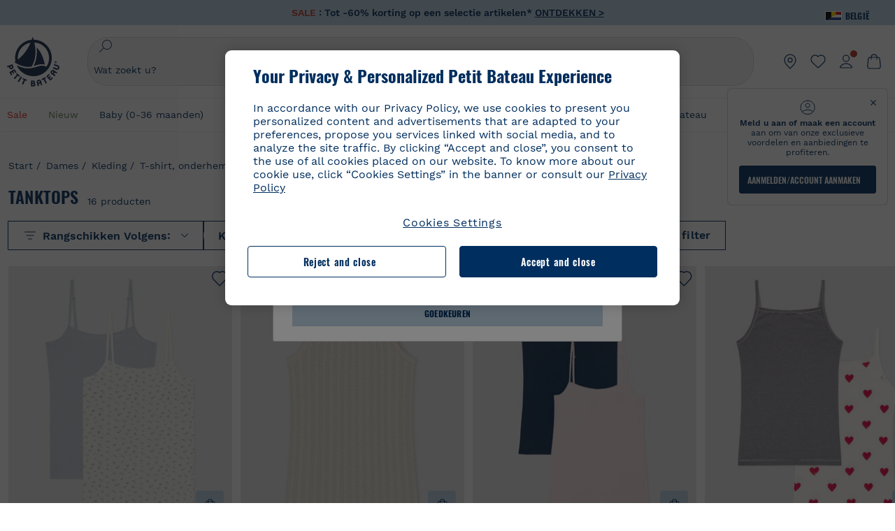

--- FILE ---
content_type: text/html;charset=UTF-8
request_url: https://www.petit-bateau.be/nl/dames/kleding/t-shirt-onderhemd/iconische-tanktop/
body_size: 73494
content:
<!doctype html> <!--[if lt IE 7]> <html class="ie6 oldie" lang="nl"> <![endif]--> <!--[if IE 7]>    <html class="ie7 oldie" lang="nl"> <![endif]--> <!--[if IE 8]>    <html class="ie8 oldie" lang="nl"> <![endif]--> <!--[if gt IE 8]><!--> <html class="" lang="nl"> <!--<![endif]--> <head><script>
    window.kameleoonDisplayPageTimeOut = true;
</script> <meta charset="utf-8"> <meta name="viewport" content="width=device-width, initial-scale=1"> <meta http-equiv="Content-Type" content="text/html; charset=UTF-8"> <title>iconische tanktop | Petit Bateau</title> <link rel="stylesheet" href="https://www.petit-bateau.be/fstrz/46e398c7bd7c7d9265c9f400537e206566f0ef33000a494d1119065decfadaf6.css?src=https%3A%2F%2Fwww.petit-bateau.be%2Fon%2Fdemandware.static%2FSites-PB_BE-Site%2F-%2Fnl_BE%2Fv1768712861093%2Flib%2Fjquery%2Fui%2Fjquery-ui.min.css&amp;src=https%3A%2F%2Fwww.petit-bateau.be%2Fon%2Fdemandware.static%2FSites-PB_BE-Site%2F-%2Fnl_BE%2Fv1768712861093%2Flib%2Fselect2%2Fselect2.min.css&amp;src=https%3A%2F%2Fwww.petit-bateau.be%2Fon%2Fdemandware.static%2FSites-PB_BE-Site%2F-%2Fnl_BE%2Fv1768712861093%2Flib%2Fjquery%2Fui%2Fnouislider.min.css&amp;src=https%3A%2F%2Fwww.petit-bateau.be%2Fon%2Fdemandware.static%2FSites-PB_BE-Site%2F-%2Fnl_BE%2Fv1768712861093%2Fcss%2Fnewsearchfiltre.css" /><link rel="stylesheet" href="/on/demandware.static/Sites-PB_BE-Site/-/nl_BE/v1768712861093/css/overrides.css"><style type="text/css">ISAPPLEPAY{display:inline}.dw-apple-pay-button,.dw-apple-pay-button:hover,.dw-apple-pay-button:active{background-color:black;background-image:-webkit-named-image(apple-pay-logo-white);background-position:50% 50%;background-repeat:no-repeat;background-size:75% 60%;border-radius:5px;border:1px solid black;box-sizing:border-box;margin:5px auto;min-height:30px;min-width:100px;padding:0}
.dw-apple-pay-button:after{content:'Apple Pay';visibility:hidden}.dw-apple-pay-button.dw-apple-pay-logo-white{background-color:white;border-color:white;background-image:-webkit-named-image(apple-pay-logo-black);color:black}.dw-apple-pay-button.dw-apple-pay-logo-white.dw-apple-pay-border{border-color:black}</style><style>
#navigationPageMarque {
  z-index: 99 !important;
}
.footer-newsletter{
display:none;
}
.level-1-li.brand {
	display : none !important;
	}
</style><script>fstrz=!0;;"use strict";window.FRZ_PAGE_TYPE="plp";
</script><script type="text/javascript">
if (window.jQuery) {
jQuery(document).ready(function(){
if(screen.width < 768){
jQuery('#footer').append('<a href="https://www.petit-bateau.be/nl/" class="full-site-link">View Full Site</a>');
jQuery('.full-site-link')
.attr('href', '/on/demandware.store/Sites-PB_BE-Site/nl_BE/Home-FullSite')
.on("click", function(e) {
e.preventDefault();
jQuery.ajax({
url: '/on/demandware.store/Sites-PB_BE-Site/nl_BE/Home-FullSite',
success: function(){
window.location.reload();
}
});
}
);
}
});
}
</script> <!--[if lte IE 8]> <script src="//cdnjs.cloudflare.com/ajax/libs/respond.js/1.4.2/respond.js" type="text/javascript"></script> <script src="https://cdn.rawgit.com/chuckcarpenter/REM-unit-polyfill/master/js/rem.min.js" type="text/javascript"></script> <![endif]--> <meta name="google-site-verification" content="QTtWKVw9p8h9FQXx7CM6vnV5vddrlwHnfwKeVKL_Nek" /> <script>
        // Duration in milliseconds to wait while the Kameleoon application file is loaded
        var kameleoonLoadingTimeout = 1000;
        window.kameleoonQueue = window.kameleoonQueue || [];
        window.kameleoonStartLoadTime = new Date().getTime();
        if (! document.getElementById("kameleoonLoadingStyleSheet") && ! window.kameleoonDisplayPageTimeOut)
        {
            var kameleoonS = document.getElementsByTagName("script")[0];
            var kameleoonCc = "* { visibility: hidden !important; background-image: none !important; }";
            var kameleoonStn = document.createElement("style");
            kameleoonStn.type = "text/css";
            kameleoonStn.id = "kameleoonLoadingStyleSheet";
            if (kameleoonStn.styleSheet)
            {
                kameleoonStn.styleSheet.cssText = kameleoonCc;
            }
            else
            {
                kameleoonStn.appendChild(document.createTextNode(kameleoonCc));
            }
            kameleoonS.parentNode.insertBefore(kameleoonStn, kameleoonS);
            window.kameleoonDisplayPage = function(fromEngine)
            {
                if (!fromEngine)
                {
                    window.kameleoonTimeout = true;
                }
                if (kameleoonStn.parentNode)
                {
                    kameleoonStn.parentNode.removeChild(kameleoonStn);
                }
            };
            window.kameleoonDisplayPageTimeOut = window.setTimeout(window.kameleoonDisplayPage, kameleoonLoadingTimeout);
        }
</script> <script async src="https://1e3rwryhj9.kameleoon.eu/kameleoon.js"></script> <script>
        function OptanonWrapper() {
            
            if (app.components.global.optanon && !app.components.global.optanon.isInitialized()) {
                app.components.global.optanon.init();
            }
            
            const tagsH2 = document.querySelectorAll('#onetrust-consent-sdk h2');
            tagsH2.forEach(tag => otreplace(tag, "ot-h2"));
            const tagsH3 = document.querySelectorAll('#onetrust-consent-sdk h3');
            tagsH3.forEach(tag => otreplace(tag, "ot-h3"));
            const tagsH4 = document.querySelectorAll('#onetrust-consent-sdk h4');
            tagsH4.forEach(tag => otreplace(tag, "ot-h4"));
            
            OneTrust.OnConsentChanged(function() {
                window.dispatchEvent(new Event('onetrust.consent.changed'));
            });
            
            // Dispatch event immediately if user already has active consent
            if (OneTrust.IsAlertBoxClosed()) {
                window.dispatchEvent(new Event('onetrust.consent.changed'));
            }
        }
        function otreplace(tag, otclass) {
            const parent = tag.parentNode;
            const newElement = document.createElement("div");
            if (tag.id != undefined) {
                newElement.setAttribute("id", "" + tag.id + "");
                newElement.classList = tag.classList;
                newElement.classList.add(otclass);
                newElement.innerHTML = tag.innerHTML;
                parent.insertBefore(newElement, tag);
                parent.removeChild(tag);
            }
        }
</script> <script>
dataLayer = [{"country":"BEL","language":"NL","currency":"EUR","content-type":"product listing pages","content-breadcrumb":"dames/kleding/t-shirt, onderhemd/iconische tanktop","user-login-status":"Unlogged","customer-loyalty":"false","event":"dl_head","user-id":"N/A","customer-type":"prospect","sales-login-status":"Unlogged","content-universe":"fm"},"config","123772874",{"anonymize_ip":true}] || [];
</script> <!-- Google Tag Manager --> <script>
document.addEventListener("DOMContentLoaded", function(){
(function(w,d,s,l,i){w[l]=w[l]||[];w[l].push({'gtm.start': new Date().getTime(),event:'gtm.js'});var f=d.getElementsByTagName(s)[0],j=d.createElement(s),dl=l!='dataLayer'?'&l='+l:'';j.async=true;j.src='//www.googletagmanager.com/gtm.js?id='+i+dl;f.parentNode.insertBefore(j,f);})(window,document,'script','dataLayer','GTM-MSK93B2');
});
</script> <!-- End Google Tag Manager --> <!--[if lt IE 9]> <script src="/on/demandware.static/Sites-PB_BE-Site/-/nl_BE/v1768712861093/js/lib/html5.js"></script> <![endif]--> <!-- Google Tag Manager --> <script>(function(w,d,s,l,i){w[l]=w[l]||[];w[l].push({'gtm.start':new Date().getTime(),event:'gtm.js'});var f=d.getElementsByTagName(s)[0],j=d.createElement(s),dl=l!='dataLayer'?'&l='+l:'';j.async=true;j.src='https://sgtm.petit-bateau.be/vlkznv88xu0mw9p.js?id='+i+dl;f.parentNode.insertBefore(j,f);})(window,document,'script','dataLayerV2','GTM-MGP78SL');</script> <!-- End Google Tag Manager --> <script defer src="https://cdn.cookielaw.org/scripttemplates/otSDKStub.js" charset="UTF-8" data-domain-script="416dfcf8-8dd5-4b51-a15d-22801cbdc4ae" data-ignore-ga="true"></script> <!-- Cannot load BV Loader --> <link rel="alternate" hreflang="de-de" href="https://www.petit-bateau.de/damen/bekleidung/t-shirts-tanktops/klassisches-tanktop/" /> <link rel="alternate" hreflang="it-it" href="https://www.petit-bateau.it/donna/abbigliamento/t-shirt-canottiere/t-shirt-canottiera/" /> <link rel="alternate" hreflang="en-gb" href="https://www.petit-bateau.co.uk/women/clothing/t-shirts-tanktops/the-iconic-vest/" /> <link rel="alternate" hreflang="x-default" href="https://www.petit-bateau.fr/femme/vetements/t-shirt-debardeur/iconique-debardeur/" /> <link rel="alternate" hreflang="fr-fr" href="https://www.petit-bateau.fr/femme/vetements/t-shirt-debardeur/iconique-debardeur/" /> <link rel="alternate" hreflang="fr-be" href="https://www.petit-bateau.be/fr/femme/vetements/t-shirt-debardeur/iconique-debardeur/" /> <link rel="alternate" hreflang="nl-be" href="https://www.petit-bateau.be/nl/dames/kleding/t-shirt-onderhemd/iconische-tanktop/" /> <link rel="alternate" hreflang="es-es" href="https://www.petit-bateau.es/mujer/ropa/camisetas-camisetas-de-tirantes/iconica-camiseta-de-tirantes/" /> <link rel="canonical" href="https://www.petit-bateau.be/nl/dames/kleding/t-shirt-onderhemd/iconische-tanktop/"/> <link rel="apple-touch-icon" sizes="180x180" href="/on/demandware.static/Sites-PB_BE-Site/-/default/dwb0a41512/images/favicon/apple-touch-icon.png"> <link rel="icon" type="image/png" sizes="32x32" href="/on/demandware.static/Sites-PB_BE-Site/-/default/dwc073f212/images/favicon/favicon-32x32.png"> <link rel="icon" type="image/png" sizes="16x16" href="/on/demandware.static/Sites-PB_BE-Site/-/default/dwf070f381/images/favicon/favicon-16x16.png"> <link rel="manifest" href="/on/demandware.static/Sites-PB_BE-Site/-/default/dw31a7e8aa/images/favicon/site.webmanifest"> <link rel="mask-icon" href="/on/demandware.static/Sites-PB_BE-Site/-/default/dw4c73b675/images/favicon/safari-pinned-tab.svg" color="#6b6b6b"> <meta name="msapplication-config" content="/on/demandware.store/Sites-PB_BE-Site/nl_BE/Manifest-Browserconfig"> <meta name="theme-color" content="#ffffff"> <meta name="description" content="La s&eacute;lection iconische tanktop de Petit Bateau Belgique"> <!--[if lt IE 9]> <script src="/on/demandware.static/Sites-PB_BE-Site/-/nl_BE/v1768712861093/js/lib/html5.js"></script> <![endif]--> <meta property="og:type" content="product.group" /> <meta name="twitter:card" content="summary_large_image" /> <meta property="og:url" content="https://www.petit-bateau.be/nl/dames/kleding/t-shirt-onderhemd/iconische-tanktop/" /> <meta property="og:title" content="iconische tanktop" /> <meta property="og:image" content="/on/demandware.static/Sites-PB_BE-Site/-/default/dwfe496cd8/images/logo-petit-bateau.svg" /> <meta property="og:image:type" content="image/svg+xml" /> <meta property="og:image:width" content="500" /> <meta property="og:image:height" content="500" /> <meta property="og:image:alt" content="Petit Bateau" /> <meta property="og:description" content="La s&eacute;lection iconische tanktop de Petit Bateau Belgique" /> <input id="infos-paypal-input" data-excludedcountries="[&quot;AT&quot;]" data-currency="EUR" data-paypalbannerkey="ARpzx0nLZZd6DIyAO6xdGNA9g8h-wqtOYeNYw29Y8TdXnbCXRcjD_F29bls3rUixX748GnHRf7RvGfzS" data-excludedcountry="false" data-current="BE" data-pagecontext="search" data-paypalenabled="false" type="hidden"/> <div class="frznocache"> <div style="visibility:hidden;" data-gtm="{&quot;event&quot;:&quot;page_view&quot;,&quot;user_data&quot;:{&quot;type&quot;:&quot;prospect&quot;,&quot;filled_wishlist&quot;:&quot;0&quot;},&quot;page_data&quot;:{&quot;site_country&quot;:&quot;BE&quot;,&quot;site_language&quot;:&quot;nl&quot;,&quot;site_format&quot;:&quot;desktop&quot;,&quot;environment&quot;:&quot;prod&quot;,&quot;site_version&quot;:&quot;25.12.2&quot;,&quot;breadcrumb&quot;:&quot;eshop::Dames::Kleding&quot;,&quot;template&quot;:&quot;product listing pages&quot;,&quot;title&quot;:&quot;iconische tanktop | Petit Bateau&quot;,&quot;breadcrumb_id_category1&quot;:&quot;eshop&quot;,&quot;breadcrumb_id_category2&quot;:&quot;Dames&quot;,&quot;breadcrumb_id_category3&quot;:&quot;Kleding&quot;,&quot;breadcrumb_id_category4&quot;:&quot;T-shirt, onderhemd&quot;,&quot;is_logged&quot;:&quot;0&quot;,&quot;active_filters&quot;:&quot;no filter&quot;,&quot;store_plus&quot;:&quot;0&quot;}}" data-gtm-type="page" data-gtm-event="view"></div> </div> <meta http-equiv="X-UA-Compatible" content="IE=edge"> <meta name="keywords" content=" "/> <script type="text/javascript">//<!--
/* <![CDATA[ (head-active_data.js) */
var dw = (window.dw || {});
dw.ac = {
    _analytics: null,
    _events: [],
    _category: "",
    _searchData: "",
    _anact: "",
    _anact_nohit_tag: "",
    _analytics_enabled: "true",
    _timeZone: "Europe/Brussels",
    _capture: function(configs) {
        if (Object.prototype.toString.call(configs) === "[object Array]") {
            configs.forEach(captureObject);
            return;
        }
        dw.ac._events.push(configs);
    },
	capture: function() { 
		dw.ac._capture(arguments);
		// send to CQ as well:
		if (window.CQuotient) {
			window.CQuotient.trackEventsFromAC(arguments);
		}
	},
    EV_PRD_SEARCHHIT: "searchhit",
    EV_PRD_DETAIL: "detail",
    EV_PRD_RECOMMENDATION: "recommendation",
    EV_PRD_SETPRODUCT: "setproduct",
    applyContext: function(context) {
        if (typeof context === "object" && context.hasOwnProperty("category")) {
        	dw.ac._category = context.category;
        }
        if (typeof context === "object" && context.hasOwnProperty("searchData")) {
        	dw.ac._searchData = context.searchData;
        }
    },
    setDWAnalytics: function(analytics) {
        dw.ac._analytics = analytics;
    },
    eventsIsEmpty: function() {
        return 0 == dw.ac._events.length;
    }
};
/* ]]> */
// -->
</script> <script type="text/javascript">//<!--
/* <![CDATA[ (head-cquotient.js) */
var CQuotient = window.CQuotient = {};
CQuotient.clientId = 'bckl-PB_BE';
CQuotient.realm = 'BCKL';
CQuotient.siteId = 'PB_BE';
CQuotient.instanceType = 'prd';
CQuotient.locale = 'nl_BE';
CQuotient.fbPixelId = '__UNKNOWN__';
CQuotient.activities = [];
CQuotient.cqcid='';
CQuotient.cquid='';
CQuotient.cqeid='';
CQuotient.cqlid='';
CQuotient.apiHost='api.cquotient.com';
/* Turn this on to test against Staging Einstein */
/* CQuotient.useTest= true; */
CQuotient.useTest = ('true' === 'false');
CQuotient.initFromCookies = function () {
	var ca = document.cookie.split(';');
	for(var i=0;i < ca.length;i++) {
	  var c = ca[i];
	  while (c.charAt(0)==' ') c = c.substring(1,c.length);
	  if (c.indexOf('cqcid=') == 0) {
		CQuotient.cqcid=c.substring('cqcid='.length,c.length);
	  } else if (c.indexOf('cquid=') == 0) {
		  var value = c.substring('cquid='.length,c.length);
		  if (value) {
		  	var split_value = value.split("|", 3);
		  	if (split_value.length > 0) {
			  CQuotient.cquid=split_value[0];
		  	}
		  	if (split_value.length > 1) {
			  CQuotient.cqeid=split_value[1];
		  	}
		  	if (split_value.length > 2) {
			  CQuotient.cqlid=split_value[2];
		  	}
		  }
	  }
	}
}
CQuotient.getCQCookieId = function () {
	if(window.CQuotient.cqcid == '')
		window.CQuotient.initFromCookies();
	return window.CQuotient.cqcid;
};
CQuotient.getCQUserId = function () {
	if(window.CQuotient.cquid == '')
		window.CQuotient.initFromCookies();
	return window.CQuotient.cquid;
};
CQuotient.getCQHashedEmail = function () {
	if(window.CQuotient.cqeid == '')
		window.CQuotient.initFromCookies();
	return window.CQuotient.cqeid;
};
CQuotient.getCQHashedLogin = function () {
	if(window.CQuotient.cqlid == '')
		window.CQuotient.initFromCookies();
	return window.CQuotient.cqlid;
};
CQuotient.trackEventsFromAC = function (/* Object or Array */ events) {
try {
	if (Object.prototype.toString.call(events) === "[object Array]") {
		events.forEach(_trackASingleCQEvent);
	} else {
		CQuotient._trackASingleCQEvent(events);
	}
} catch(err) {}
};
CQuotient._trackASingleCQEvent = function ( /* Object */ event) {
	if (event && event.id) {
		if (event.type === dw.ac.EV_PRD_DETAIL) {
			CQuotient.trackViewProduct( {id:'', alt_id: event.id, type: 'raw_sku'} );
		} // not handling the other dw.ac.* events currently
	}
};
CQuotient.trackViewProduct = function(/* Object */ cqParamData){
	var cq_params = {};
	cq_params.cookieId = CQuotient.getCQCookieId();
	cq_params.userId = CQuotient.getCQUserId();
	cq_params.emailId = CQuotient.getCQHashedEmail();
	cq_params.loginId = CQuotient.getCQHashedLogin();
	cq_params.product = cqParamData.product;
	cq_params.realm = cqParamData.realm;
	cq_params.siteId = cqParamData.siteId;
	cq_params.instanceType = cqParamData.instanceType;
	cq_params.locale = CQuotient.locale;
	
	if(CQuotient.sendActivity) {
		CQuotient.sendActivity(CQuotient.clientId, 'viewProduct', cq_params);
	} else {
		CQuotient.activities.push({activityType: 'viewProduct', parameters: cq_params});
	}
};
/* ]]> */
// -->
</script> <!-- Demandware Apple Pay --> <script type="speculationrules">{"prerender": [{"where": {"and": [{"selector_matches": "a"},{"not": { "selector_matches": ".frz-noprerender"}}]},"eagerness": "moderate"}]}</script><script>
    if (navigator.userAgent.indexOf("Lighthouse") !== -1) {window.fasterizeNs = {blockDeferJsStart: true}};
    if (navigator.userAgent.indexOf("Linux; Android 11; moto g power") !== -1) {window.fasterizeNs = {blockDeferJsStart:true}};
</script> <style>
@media screen and (max-width: 400px){
    html {
        --header-height: 184.8px;
        --header-mobile-height: -126.8px;
        --default-desktop-filter-top: 0;
    }
}
@media screen (min-width: 400px) and (max-width: 1024px){
    html {
        --header-height: 172px;
        --header-mobile-height: -114px;
        --default-desktop-filter-top: 0;
    }
}
@media screen and (min-width: 1024px){
    html {
        --header-height: 204px;
        --default-desktop-filter-top: 0;
    }
}
/* FIX CLS header */
#navigation-container-popin.visually-hidden {
    display: block;
    position: relative !important;
    height: unset;
    width: auto;
    opacity: 0;
}
/*.primary-logo img.logo-simple {
    aspect-ratio: 153/163;
    width: 100%;
}*/
.header-banner[data-fstrz-fragment-id] {
    background-color: rgb(189, 212, 229);
    min-height: 36px;
}
@media screen and (max-width: 400px) {
    .header-banner[data-fstrz-fragment-id] {
        min-height: 36px;
    }
}
#header-area {
    height: unset !important;
}
@media screen and (min-width: 1241px)  {
    #main {
        padding-top: 182px;
    }
}
@media screen and (min-width: 1025px) and (max-width: 1240px) {
    #main {
        padding-top: 214px;
    }
}
@media screen and (max-width: 1024px) {
    #main {
        padding-top: 184px !important;
    }
    .header-container #navigation-container-popin {
        display: none;
    }
}
/* FIX CLS header */
ul#search-result-items[data-fstrz-fragment-id]:empty {
    min-height: 50vh;
}
/*.pt_product-search-result #primary-title .plp-carousel-wrapper .swiper-slide {
    max-width: 39%;
}*/
.pt_product-search-result .plp-carousel-wrapper .swiper-slide img {
    width: 100%;
    /*aspect-ratio: 6/7;*/
    display: inline-block;
}
.product-tile:not(.looks-tile) .product-img img {
    aspect-ratio: 85/99;
    width: 100%;
    display: inline-block;
}
/* Fix CLS product */
@media screen and (min-width: 1024px){
    .pt_product-search-result .plp-carousel-wrapper .swiper-slide {
    width: calc(25% - 15px);
    margin-right: 20px;
    }
}
@media screen and (max-width:1024px){
    .pt_product-search-result .plp-carousel-wrapper .swiper-slide {
    width: calc(40% - 6px);
    margin-right: 10px;
    }
}
/* FIX CLS filters */
@media screen and (max-width: 1024px) {
    .search-result-options {
        margin: 0 0 -80px 0;
     //   padding-top: 2rem;
    }
    .search-result-options + .js-recommendation-container {
        padding: 80px 0 0 0;
    }
}
@media screen and (min-width: 1024px) {
    .secondary-wrapper-container.new-search-filter {
        margin: 0 0 calc(2.4rem - 40px) 0 !important;
    }
    .search-result-content {
        padding-top: 40px!important;
    }
}
/* FIX CLS header sticky */
#header-area {    height: 0 !important;}
@media only screen and (min-width: 1024px) {
#wrapper #main[role=main] {padding-top: 205px;}
}
@media only screen and (max-width: 1023px) {
#wrapper #main[role=main] {padding-top: 172px; }
}
@media only screen and (max-width: 400px) {
#wrapper #main[role=main] { padding-top: 198px; }
}
/* Fix CLS Font-icon*/
.icon_arrow_bottom:before {
    min-width: 11px;
}
/* Fix CLS loadmore product */
li.view-more-list.infinite-scroll-loading {
    margin: 0 0 75vh 0;
}
/* Fix CLS BV */
.inline_rating_container:empty {
    min-height: 14px;
}
/* skeleton */
.skeleton-container {
    margin-top: -60vh;
}
body .skeleton {
  background-color: #eee !important;
  background-image: linear-gradient(90deg, #eee, #f5f5f5, #eee) !important;
  background-size: 200px 100%;
  background-repeat: no-repeat;
  border-radius: 4px;
  display: inline-block;
  animation: skeleton-animation 1.5s ease-in-out infinite;
  color: rgba(0,0,0,0);
  display: block;
  visibility: visible;
}
.skeleton img, .skeleton div {
  opacity: 0 !important;
}
@keyframes skeleton-animation {
  0% {
    background-position: -200px 0;
  }
  100% {
    background-position: calc(200px + 100%) 0;
  }
}
ul#search-result-items[data-fstrz-fragment-id]:empty + .skeleton-container {
    margin-top: -50vh;
    display: grid !important;
}
.skeleton-container {
    display: none !important;
}
</style></head> <body class="" data-frz-flags='{"lazyload":false,"unlazyload":true,"deferjs":false,"cssontop":true,"minifyhtml":true,"concatcss":true,"minifycss":true,"concatjs":true,"minifyjs":true,"early-hints":true,"unsharding":true,"responsive":false,"edge_speed":true,"edge_seo":false,"service_worker":false,"edge_rewriter":true,"speculation_rules":true,"lazyloadjs":false,"smart_inp":false}' data-frz-version="2" data-frz-target-key="category_pages" data-frz-target-label="Category Pages"> <a class="escape-link" href="#main"> Belangrijkste informatie bekijken </a> <!-- Website RichSnippet--> <script type="application/ld+json">
{"@context":"https://schema.org/","@type":"Organization","name":"Petit Bateau","url":"production-eu01-petitbateau.demandware.net","logo":"production-eu01-petitbateau.demandware.net/on/demandware.static/Sites-PB_BE-Site/-/default/dwfe496cd8/images/logo-petit-bateau.svg","contactPoint":{"@type":"ContactPoint","telephone":"+32 (0) 505 82 621","contactType":"customer service","areaServed":"BE","availableLanguage":"nl"},"sameAs":["<https://www.facebook.com/PetitBateaube>","<https://www.instagram.com/petitbateau/>","<https://www.youtube.com/PetitBateau>","<https://www.pinterest.fr/petitbateau/>"]}
</script> <!-- Breadscrumbs RichSnippet--> <script type="application/ld+json">
{"@context":"http://schema.org","@type":"BreadcrumbList","itemListElement":[{"@type":"ListItem","position":0,"item":{"@id":"https://www.petit-bateau.be/nl/","name":"Start"}},{"@type":"ListItem","position":1,"item":{"@id":"https://www.petit-bateau.be/nl/dames/","name":"Dames"}},{"@type":"ListItem","position":2,"item":{"@id":"https://www.petit-bateau.be/nl/dames/kleding/","name":"Kleding"}},{"@type":"ListItem","position":3,"item":{"@id":"https://www.petit-bateau.be/nl/dames/kleding/t-shirt-onderhemd/","name":"T-shirt, onderhemd"}},{"@type":"ListItem","position":4,"item":{"@id":"https://www.petit-bateau.be/nl/dames/kleding/t-shirt-onderhemd/iconische-tanktop/","name":"iconische tanktop"}}]}
</script> <div id="wrapper" class="pt_product-search-result pt_product-listing-page"> <header id="header-area" class="pb-header" role="banner"> <div class="main-header"> <div class="country"> <span class="title"> <img class="flag" src="https://www.petit-bateau.be/on/demandware.static/-/Sites/default/dwf2936312/flags/BENL.png" alt="Belgi&euml;" id="current-locale" data-code="NL" /> <span>Belgi&euml;</span> <span class="arrow"></span> </span> <div class="countries-list"> <div class="selector"> <div class="country"> <a href="https://www.petit-bateau.be" data-code="BE"> <img class="flag" alt="Belgique" width="20" height="14" src="https://www.petit-bateau.be/on/demandware.static/-/Sites/default/dwa7bf743b/flags/Belgique.png"> <span>Belgique</span> </a> </div> <div class="country"> <a href="https://www.petit-bateau.be/nl" data-code="NL"> <img class="flag" alt="Belgi&euml;" width="20" height="14" src="https://www.petit-bateau.be/on/demandware.static/-/Sites/default/dwf2936312/flags/BENL.png"> <span>Belgi&euml;</span> </a> </div> <div class="country"> <a href="https://www.petit-bateau.co.uk" data-code="GB"> <img class="flag" alt="United Kingdom" width="20" height="14" src="https://www.petit-bateau.be/on/demandware.static/-/Sites/default/dwfc5f572d/flags/uk2x.png"> <span>United Kingdom</span> </a> </div> <div class="country"> <a href="https://www.petit-bateau.fr" data-code="FR"> <img class="flag" alt="France" width="20" height="14" src="https://www.petit-bateau.be/on/demandware.static/-/Sites/default/dw5934b20d/flags/fr.png"> <span>France</span> </a> </div> <div class="country"> <a href="https://www.petit-bateau.it" data-code="IT"> <img class="flag" alt="Italia" width="20" height="14" src="https://www.petit-bateau.be/on/demandware.static/-/Sites/default/dw426958f5/flags/it.png"> <span>Italia</span> </a> </div> <div class="country"> <a href="https://www.petit-bateau.de" data-code="DE"> <img class="flag" alt="Deutschland" width="20" height="14" src="https://www.petit-bateau.be/on/demandware.static/-/Sites/default/dwe9354b17/flags/allemagne.png"> <span>Deutschland</span> </a> </div> <div class="country"> <a href="http://www.petit-bateau.tn/" data-code="TN"> <img class="flag" alt="Tunisie" width="20" height="14" src="https://www.petit-bateau.be/on/demandware.static/-/Sites/default/dw33ea7f90/flags/tunisie.png"> <span>Tunisie</span> </a> </div> <div class="country"> <a href="https://www.petit-bateau.es" data-code="ES"> <img class="flag" alt="Espa&ntilde;a" width="20" height="14" src="https://www.petit-bateau.be/on/demandware.static/-/Sites/default/dw1ba03221/flags/Espagne.png"> <span>Espa&ntilde;a</span> </a> </div> <div class="country"> <a href="https://www.petit-bateau.gr/" data-code="GR"> <img class="flag" alt="&Epsilon;&lambda;&lambda;ά&delta;&alpha;" width="20" height="14" src="https://www.petit-bateau.be/on/demandware.static/-/Sites/default/dw52d60fdb/flags/grece2x.png"> <span>&Epsilon;&lambda;&lambda;ά&delta;&alpha;</span> </a> </div> <div class="country"> <a href="http://www.petit-bateau.co.jp/" data-code="JP"> <img class="flag" alt="日本" width="20" height="14" src="https://www.petit-bateau.be/on/demandware.static/-/Sites/default/dw77320dfd/flags/japon2x.png"> <span>日本</span> </a> </div> <div class="country"> <a data-href="aHR0cHM6Ly9wZXRpdGJhdGVhdS53b3JsZC50bWFsbC5jb20v" tabindex="0" role="link" class="escaped-url" data-code="CN"> <img class="flag" alt="中国" width="20" height="14" src="https://www.petit-bateau.be/on/demandware.static/-/Sites/default/dw00de71e9/flags/chine_2x.png"> <span>中国</span> </a> </div> <div class="country"> <a href="https://www.petit-bateau.pl/" data-code="PL"> <img class="flag" alt="Polska" width="20" height="14" src="https://www.petit-bateau.be/on/demandware.static/-/Sites/default/dw9de6474e/flags/pologne-2x.png"> <span>Polska</span> </a> </div> <div class="country"> <a href="https://petit-bateau.cz/" data-code="CZ"> <img class="flag" alt="Česk&aacute; republika" width="20" height="14" src="https://www.petit-bateau.be/on/demandware.static/-/Sites/default/dw985b6187/flags/Republique-tcheque-2x.png"> <span>Česk&aacute; republika</span> </a> </div> <div class="country"> <a href="https://www.petit-bateau.sg/" data-code="SG"> <img class="flag" alt="Singapore" width="20" height="14" src="https://www.petit-bateau.be/on/demandware.static/-/Sites/default/dwcb258831/flags/singapore-2x.png"> <span>Singapore</span> </a> </div> <div class="country"> <a href="https://www.petit-bateau.hk/" data-code="HK"> <img class="flag" alt="香港" width="20" height="14" src="https://www.petit-bateau.be/on/demandware.static/-/Sites/default/dw238dd20d/flags/Hongkong-2x.png"> <span>香港</span> </a> </div> <div class="country"> <a href="http://petit-bateau.ua/" data-code="UA"> <img class="flag" alt="Україна" width="20" height="14" src="https://www.petit-bateau.be/on/demandware.static/-/Sites/default/dwa6066a09/flags/ukraine-2x.png"> <span>Україна</span> </a> </div> <div class="country"> <a href="https://www.petitbateau.jo" data-code="JO"> <img class="flag" alt="Jordan" width="20" height="14" src="https://www.petit-bateau.be/on/demandware.static/-/Sites/default/dwc6dbdfbc/flags/jordan.png"> <span>Jordan</span> </a> </div> <div class="country"> <a href="https://www.petit-bateau.ae/" data-code="UAE"> <img class="flag" alt="United Arab Emirates" width="20" height="14" src="https://www.petit-bateau.be/on/demandware.static/-/Sites/default/dw5dc485a8/flags/UAE.png"> <span>United Arab Emirates</span> </a> </div> <div class="country"> <a href="https://petit-bateau.com.au/" data-code="AU"> <img class="flag" alt="Australia" width="20" height="14" src="https://www.petit-bateau.be/on/demandware.static/-/Sites/default/dw01800299/flags/Australie.png"> <span>Australia</span> </a> </div> </div> <div class="hide redirection-popin"> </div> </div> </div> <div class="header-banner"> <div class="html-slot-container"> <div class="header-toaster" data-header="toaster" style="background-color: #BDD4E5"> <ul> <li> <p style="color: #002E5E"><b><span style="color:#c0392b;">SALE </span>: Tot -60% korting op een selectie artikelen* <a href="/nl/sale/" style="color: #002E5E">ONTDEKKEN &gt;</a></b></p> </li> <li> <p style="color: #002E5E"><strong>Gratis verzending tot morgen!</strong></p> </li> <li> <p style="color: #002E5E"><b>Betaal uw aankopen bij met Bancontact en iDeal </b></p> </li> </ul> </div> </div> </div> <nav class="pb-header__nav header-container"> <div class="header-content layout-width"> <div class="left-side"> <button class="menu-toggle" data-gtm="{&quot;event&quot;:&quot;accordion_open&quot;,&quot;event_data&quot;:{&quot;area&quot;:&quot;header&quot;}}" data-gtm-type="event" data-gtm-event="click"> <svg class="menu-toggle-icon" viewBox="0 0 21 20" fill="none" xmlns="http://www.w3.org/2000/svg"> <path class="menu-toggle-icon-path" fill-rule="evenodd" clip-rule="evenodd" d="M2.5 5C2.5 4.72386 2.72386 4.5 3 4.5H18C18.2761 4.5 18.5 4.72386 18.5 5C18.5 5.27614 18.2761 5.5 18 5.5H3C2.72386 5.5 2.5 5.27614 2.5 5ZM2.5 10C2.5 9.72386 2.72386 9.5 3 9.5H18C18.2761 9.5 18.5 9.72386 18.5 10C18.5 10.2761 18.2761 10.5 18 10.5H3C2.72386 10.5 2.5 10.2761 2.5 10ZM2.5 15C2.5 14.7239 2.72386 14.5 3 14.5H18C18.2761 14.5 18.5 14.7239 18.5 15C18.5 15.2761 18.2761 15.5 18 15.5H3C2.72386 15.5 2.5 15.2761 2.5 15Z" fill="white"/> </svg> <span class="desktop-only"> menu </span> </button> <button class="search-sticky-btn icon_search fake-search desktop-only"></button> <div class="primary-logo"> <a class="logo-container" href="https://www.petit-bateau.be/nl/" title="Petit Bateau" data-gtm="{&quot;event&quot;:&quot;header_click&quot;,&quot;event_data&quot;:{&quot;area&quot;:&quot;header&quot;,&quot;text&quot;:&quot;logo&quot;}}" data-gtm-type="event" data-gtm-event="click"> <img class="logo-simple" src="https://www.petit-bateau.be/on/demandware.static/Sites-PB_BE-Site/-/default/dwfe496cd8/images/logo-petit-bateau.svg" alt="Petit-Bateau: Start" /> </a> </div> </div> <div class="search-bar"> <div class="header-search js-header-search"> <div class="suggests-search"> <div class="icon_search mobile-only"></div> <div class="mobile-only">Zoeken</div> <form role="search" action="https://www.petit-bateau.be/nl/opzoeking/" method="get" name="simpleSearch" data-gtm="{&quot;event&quot;:&quot;search&quot;,&quot;event_data&quot;:{&quot;search_type&quot;:&quot;search bar&quot;}}" data-gtm-type="event" data-gtm-event="c-submit"> <fieldset> <label class="visually-hidden" for="header-search-suggest">global.searchcatalog</label> <button class="search-loupe-button" type="submit"><i class="icon_search"></i></button> <input type="text" id="header-search-suggest" data-search="desktop" class="new-search-button js-input-search" name="q" value="" placeholder="Wat zoekt u?" /> <div class="search__placeholder " data-text="Probeer: |&quot;Jurk&quot;|&quot;Pyjama&quot;|&quot;Sweatshirt&quot;"> <p class="search__placeholderword">Probeer: </p> <div class="search__placeholderkey"></div> </div> <input type="hidden" name="lang" value="nl_BE"/> <div class="icon_close"></div> </fieldset> </form> </div> <button class="icon_close"></button> <div id="search-suggestion-wrapper" class="search-suggestion-wrapper header-search full" data-test="null"> <div class="searchHistory "> </div> <div class="searchSuggestions "> <div class="content-asset"> <!-- dwMarker="content" dwContentID="b8c9f261395b6c8b64f010474b" --> <p><span class="tile">Aanbevelingen</span></p> <ul class="header-popular-search"> <li><a href="/nl/sale/">Sale</span></a></li> <li><a href="/nl/collectie/oliejas/">Oliejas</a></li> <li><a href="/nl/collectie/collectie-pyjama-s-petit-bateau/">Pyjama's</a></li> </ul> </div> <!-- End content-asset --> </div> </div> </div> </div> <div class="right-side"> <!-- utility user menu --> <ul class="menu-utility-user"> <!-- Header menu Store Locator Template --> <li class="store-locator"> <a href="https://stores.petit-bateau.com/nl/search" tabindex="0" role="link" data-gtm="{&quot;event&quot;:&quot;header_click&quot;,&quot;event_data&quot;:{&quot;area&quot;:&quot;header&quot;,&quot;text&quot;:&quot;store_locator&quot;}}" data-gtm-type="event" data-gtm-event="click"> <img src="https://www.petit-bateau.be/on/demandware.static/Sites-PB_BE-Site/-/default/dw92c5ab6a/images/header-store-locator.svg" alt="store locator" /> </a> </li> <li class="mini-wishlist"> <a data-href="L25sL21pam4tcGVyc29vbmxpamtlLWFjY291bnQvbWlqbi12ZXJsYW5nbGlqc3Qv" tabindex="0" role="link" class="escaped-url" data-gtm="{&quot;event&quot;:&quot;header_click&quot;,&quot;event_data&quot;:{&quot;area&quot;:&quot;header&quot;,&quot;text&quot;:&quot;wishlist&quot;}}" data-gtm-type="event" data-gtm-event="click"> <img src="https://www.petit-bateau.be/on/demandware.static/Sites-PB_BE-Site/-/default/dwe2b6c18d/images/header-heart-v2.svg" alt="mini wishlist" /> </a> </li> <li class="user-info " data-authenticated="false" > <a data-href="aHR0cHM6Ly93d3cucGV0aXQtYmF0ZWF1LmJlL25sL21pam4tcGVyc29vbmxpamtlLWFjY291bnQv" tabindex="0" role="link" class="user-account escaped-url " title="Mijn account" data-gtm="{&quot;event&quot;:&quot;header_click&quot;,&quot;event_data&quot;:{&quot;area&quot;:&quot;header&quot;,&quot;text&quot;:&quot;account&quot;}}" data-gtm-type="event" data-gtm-event="click"> <span class="user-account-interaction "></span> <img class="incentive-message-enabled" src="https://www.petit-bateau.be/on/demandware.static/Sites-PB_BE-Site/-/default/dwb410d03f/images/header-profil-v2.svg" alt="user info" /> </a> <div class="user-panel unauthenticated"> <div class="user-panel-header"> <span class="name">Mijn account</span> </div> <div class="content-asset"> <!-- dwMarker="content" dwContentID="8cfc476a7491896b2e04b996cc" --> <div class="incentive-non-logged-user"> <p><b>Meld u aan of maak een account</b> aan om van onze exclusieve voordelen en aanbiedingen te profiteren. </p> </div> </div> <!-- End content-asset --> <div class="header-account-nav"> <nav class="account-nav " role="navigation"> <a data-href="aHR0cHM6Ly93d3cucGV0aXQtYmF0ZWF1LmJlL25sL21pam4tcGVyc29vbmxpamtlLWFjY291bnQv" tabindex="0" role="link" class="escaped-url account-nav-item " title="Aanmelden"> <span class="account-nav-text"> Aanmelden </span> </a> <a data-href="aHR0cHM6Ly93d3cucGV0aXQtYmF0ZWF1LmJlL25sL2Fhbm1hYWstYWNjb3VudC8=" tabindex="0" role="link" class="escaped-url account-nav-item  user-link-registration" title="Een account aanmaken"> <span class="account-nav-text"> Een account aanmaken </span> </a> <a data-href="L25sL3Zvb3JkZWxlbi1nZXRyb3V3aGVpZC8=" tabindex="0" role="link" class="escaped-url account-nav-item " title="Getrouwheid"> <span class="account-nav-text"> Getrouwheid </span> </a> </nav> </div> </div> </li> <li id="mini-cart"> <!-- Report any requested source code --> <!-- Report the active source code --> <div class="mini-cart-total"> <a data-href="aHR0cHM6Ly93d3cucGV0aXQtYmF0ZWF1LmJlL25sL3dpbmtlbG1hbmRqZS8=" tabindex="0" role="link" class="mini-cart-link mini-cart-empty escaped-url" title="Mijn winkelmandje" data-gtm="{&quot;event&quot;:&quot;header_click&quot;,&quot;event_data&quot;:{&quot;area&quot;:&quot;header&quot;,&quot;text&quot;:&quot;cart&quot;}}" data-gtm-type="event" data-gtm-event="click"> <img src="https://www.petit-bateau.be/on/demandware.static/Sites-PB_BE-Site/-/default/dwc4ae61c0/images/header-cart-v2.svg" alt="mini panier" /> </a> </div> <div class="mini-cart-container desktop-only"> <div class="mini-cart-entete"> <span class="mini-cart-title">Uw winkelwagen</span> <span class="mini-cart-quantity">(0 artikel)</span> </div> <div class="mini-cart-products-container di-list"> <div class="contain-empty-minicart"> <div class="empty-minicart-icon-bloc"> <i class="icon_empty-cart-v3" aria-hidden="true"></i> </div> <div class="empty-minicart">Jouw mandje is leeg</div> <div class="empty-minicart-text-info">Vul het met onze nieuwe items.</div> </div> </div> <div class="mini-cart-footer"> <a href="https://www.petit-bateau.be/nl/" class="primary-blue-button primary-blue-button-2" title="Mijn winkelwagen bevestigen" rel="nofollow"> Verder winkelen </a> </div> </div> <div class="add-to-cart-dialog-content"> <div class="cart-qty-over-limit addtocart-error"> <span class="cart-qty-over-limit">OEPS ! U kan dit product niet in uw mand toevoegen.</span> <p>U hebt al het maximum bereikt.</p> </div> </div> </li> </ul> <div class="popinaccountinvitation__container hidden" data-active="true"> <div class="popinaccountinvitation"> <button class="popinaccountinvitation__close js-popin-invitation-close"> <i class="icon_close" aria-hidden="true"></i> <p class="visually-hidden">Sluiten</p> </button> <img src="https://www.petit-bateau.be/on/demandware.static/Sites-PB_BE-Site/-/default/dwf98ee9cb/images/profil_animation.svg" alt=""> <p class="popinaccountinvitation__desc"><b>Meld u aan of maak een account</b> aan om van onze exclusieve voordelen en aanbiedingen te profiteren. </p> <a href="https://www.petit-bateau.be/nl/mijn-persoonlijke-account/" class="popinaccountinvitation__link link link--asButton link--asButton--blue">AANMELDEN/ACCOUNT AANMAKEN</a> </div> </div> </div> </div> <div id="navigation-container-popin" class="visually-hidden"> <nav id="navigation" class="layout-width main__nav" role="navigation"> <!-- SiteNavigationElement RichSnippet--> <script type="application/ld+json">
{"@context":"http://schema.org","@type":"ItemList","itemListElement":[{"@type":"SiteNavigationElement","position":1,"name":"Sale","url":"https://www.petit-bateau.be/nl/sale/"},{"@type":"SiteNavigationElement","position":2,"name":"Nieuw","url":"https://www.petit-bateau.be/nl/nieuw/"},{"@type":"SiteNavigationElement","position":3,"name":"Baby","url":"https://www.petit-bateau.be/nl/baby/"},{"@type":"SiteNavigationElement","position":4,"name":"Meisje","url":"https://www.petit-bateau.be/nl/meisje/"},{"@type":"SiteNavigationElement","position":5,"name":"Jongen","url":"https://www.petit-bateau.be/nl/jongen/"},{"@type":"SiteNavigationElement","position":6,"name":"Dames","url":"https://www.petit-bateau.be/nl/dames/"},{"@type":"SiteNavigationElement","position":7,"name":"Parfum","url":"https://www.petit-bateau.be/nl/parfum-en-verzorging/"},{"@type":"SiteNavigationElement","position":8,"name":"Outfits Petit bateau","url":"https://www.petit-bateau.be/nl/outfits-petit-bateau/"},{"@type":"SiteNavigationElement","position":9,"name":"cibles","url":"https://www.petit-bateau.be/nl/sale/cibles/"},{"@type":"SiteNavigationElement","position":10,"name":"Op het sale menu?","url":"https://www.petit-bateau.be/nl/sale/op-het-sale-menu-/"},{"@type":"SiteNavigationElement","position":11,"name":"Alle nieuwigheden","url":"https://www.petit-bateau.be/nl/nieuw/alle-nieuwigheden/"},{"@type":"SiteNavigationElement","position":12,"name":"Kleding","url":"https://www.petit-bateau.be/nl/baby/kleding/"},{"@type":"SiteNavigationElement","position":13,"name":"Ondergoed & nachtgoed","url":"https://www.petit-bateau.be/nl/baby/ondergoed-et-nachtgoed/"},{"@type":"SiteNavigationElement","position":14,"name":"Kleding","url":"https://www.petit-bateau.be/nl/meisje/kleding/"},{"@type":"SiteNavigationElement","position":15,"name":"Ondergoed & nachtgoed","url":"https://www.petit-bateau.be/nl/meisje/ondergoed-et-nachtgoed/"},{"@type":"SiteNavigationElement","position":16,"name":"Kleding","url":"https://www.petit-bateau.be/nl/jongen/kleding/"},{"@type":"SiteNavigationElement","position":17,"name":"Ondergoed & nachtgoed","url":"https://www.petit-bateau.be/nl/jongen/ondergoed-et-nachtgoed/"},{"@type":"SiteNavigationElement","position":18,"name":"Kleding","url":"https://www.petit-bateau.be/nl/dames/kleding/"},{"@type":"SiteNavigationElement","position":19,"name":"T-shirt en tanktop","url":"https://www.petit-bateau.be/nl/dames/t-shirt-en-tanktop/"},{"@type":"SiteNavigationElement","position":20,"name":"Ondergoed & nachtgoed","url":"https://www.petit-bateau.be/nl/dames/ondergoed-et-nachtgoed/"},{"@type":"SiteNavigationElement","position":21,"name":"Geboorte","url":"https://www.petit-bateau.be/nl/sale/cibles/solden-voor-geboorte/"},{"@type":"SiteNavigationElement","position":22,"name":"Baby","url":"https://www.petit-bateau.be/nl/sale/cibles/solden-voor-baby/"},{"@type":"SiteNavigationElement","position":23,"name":"Kind","url":"https://www.petit-bateau.be/nl/sale/cibles/solden-voor-kinder/"},{"@type":"SiteNavigationElement","position":24,"name":"Volwassen","url":"https://www.petit-bateau.be/nl/sale/cibles/solden-voor-volwassen/"},{"@type":"SiteNavigationElement","position":25,"name":"Alles op -60%","url":"https://www.petit-bateau.be/nl/sale/op-het-sale-menu-/onze-selectie-op--60-/"},{"@type":"SiteNavigationElement","position":26,"name":"Newborn","url":"https://www.petit-bateau.be/nl/nieuw/alle-nieuwigheden/newborn/"},{"@type":"SiteNavigationElement","position":27,"name":"Baby's","url":"https://www.petit-bateau.be/nl/nieuw/alle-nieuwigheden/baby/"},{"@type":"SiteNavigationElement","position":28,"name":"Kinderen","url":"https://www.petit-bateau.be/nl/nieuw/alle-nieuwigheden/kinderen/"},{"@type":"SiteNavigationElement","position":29,"name":"Dames","url":"https://www.petit-bateau.be/nl/nieuw/alle-nieuwigheden/dames/"},{"@type":"SiteNavigationElement","position":30,"name":"Geboorte","url":"https://www.petit-bateau.be/nl/baby/kleding/geboorte/"},{"@type":"SiteNavigationElement","position":31,"name":"Oliejasjes, donsjacks, pilotenpakjes","url":"https://www.petit-bateau.be/nl/baby/kleding/oliejas-jas-cape-pilotenpakje/"},{"@type":"SiteNavigationElement","position":32,"name":"Bloesjes, t-shirts, polo's, body's met kraag","url":"https://www.petit-bateau.be/nl/baby/kleding/t-shirt-bloes-hemd-polo-body-met-kraag/"},{"@type":"SiteNavigationElement","position":33,"name":"Jurkjes","url":"https://www.petit-bateau.be/nl/baby/kleding/jurk/"},{"@type":"SiteNavigationElement","position":34,"name":"Setjes, pakjes, tuinbroekjes","url":"https://www.petit-bateau.be/nl/baby/kleding/set-playsuit-overall/"},{"@type":"SiteNavigationElement","position":35,"name":"Marinetruitjes, vestjes, sweatshirts","url":"https://www.petit-bateau.be/nl/baby/kleding/marinetrui-vest-sweatshirt/"},{"@type":"SiteNavigationElement","position":36,"name":"Broekjes, leggings, bloomers, shorts","url":"https://www.petit-bateau.be/nl/baby/kleding/legging-broek-bloomer-jogging-short/"},{"@type":"SiteNavigationElement","position":37,"name":"Badmode, Uv-werende t-shirts","url":"https://www.petit-bateau.be/nl/baby/kleding/badmode-uv-werende-t-shirt/"},{"@type":"SiteNavigationElement","position":38,"name":"Rompers","url":"https://www.petit-bateau.be/nl/baby/ondergoed-et-nachtgoed/geboortebody-s/"},{"@type":"SiteNavigationElement","position":39,"name":"Pyjama's, fleece slaappakjes","url":"https://www.petit-bateau.be/nl/baby/ondergoed-et-nachtgoed/geboortepyjama-s/"},{"@type":"SiteNavigationElement","position":40,"name":"Trappelzakjes, bedjes, beddengoed","url":"https://www.petit-bateau.be/nl/baby/ondergoed-et-nachtgoed/trappelzak-bedlinnen-dekens/"},{"@type":"SiteNavigationElement","position":41,"name":"Knuffels","url":"https://www.petit-bateau.be/nl/baby/ondergoed-et-nachtgoed/knuffel/"},{"@type":"SiteNavigationElement","position":42,"name":"Schoenen, sokken, panty's","url":"https://www.petit-bateau.be/nl/baby/ondergoed-et-nachtgoed/schoenen-sokken-panty-s/"},{"@type":"SiteNavigationElement","position":43,"name":"Accessoires, geboorte mutjes, moederschapszak","url":"https://www.petit-bateau.be/nl/baby/ondergoed-et-nachtgoed/accessoiresgeboorte-mutjes-moederschapszak/"},{"@type":"SiteNavigationElement","position":44,"name":"Badjas","url":"https://www.petit-bateau.be/nl/baby/ondergoed-et-nachtgoed/badcape/"},{"@type":"SiteNavigationElement","position":45,"name":"Slapjes, met lange mouwen","url":"https://www.petit-bateau.be/nl/baby/ondergoed-et-nachtgoed/slabbetje-omkleeddeken/"},{"@type":"SiteNavigationElement","position":46,"name":"Oliejasjes, donsjacks, jasjes","url":"https://www.petit-bateau.be/nl/meisje/kleding/waxcoat-jasje-windbreker/"},{"@type":"SiteNavigationElement","position":47,"name":"Trui, marinetruien, vestjes, sweatshirts","url":"https://www.petit-bateau.be/nl/meisje/kleding/marinieres-trui-cardigans-sweaters/"},{"@type":"SiteNavigationElement","position":48,"name":"Bloesjes, coltruien, t-shirts","url":"https://www.petit-bateau.be/nl/meisje/kleding/t-shirts-bloes/"},{"@type":"SiteNavigationElement","position":49,"name":"Broeken, jeans, leggings, jumpsuits","url":"https://www.petit-bateau.be/nl/meisje/kleding/legging-broeken-jeans-korte/"},{"@type":"SiteNavigationElement","position":50,"name":"Jurkjes, rokjes","url":"https://www.petit-bateau.be/nl/meisje/kleding/jurkjes-rokjes/"},{"@type":"SiteNavigationElement","position":51,"name":"Accessoires, muts, sjaals, handschoenen","url":"https://www.petit-bateau.be/nl/meisje/kleding/accessoires/"},{"@type":"SiteNavigationElement","position":52,"name":"Badmodes, UV-werende t-shirts","url":"https://www.petit-bateau.be/nl/meisje/kleding/badpakken/"},{"@type":"SiteNavigationElement","position":53,"name":"Pyjamas, korte pyjamas, nachthemden","url":"https://www.petit-bateau.be/nl/meisje/ondergoed-et-nachtgoed/pyjamas-korte-pyjamas-nachthemden/"},{"@type":"SiteNavigationElement","position":54,"name":"Slips","url":"https://www.petit-bateau.be/nl/meisje/ondergoed-et-nachtgoed/alle-slips/"},{"@type":"SiteNavigationElement","position":55,"name":"Hemdjes","url":"https://www.petit-bateau.be/nl/meisje/ondergoed-et-nachtgoed/hemdjes/"},{"@type":"SiteNavigationElement","position":56,"name":"Beha's","url":"https://www.petit-bateau.be/nl/meisje/ondergoed-et-nachtgoed/beha-s/"},{"@type":"SiteNavigationElement","position":57,"name":"Badjas, kamerjas","url":"https://www.petit-bateau.be/nl/meisje/ondergoed-et-nachtgoed/badjassen-kamerjassen/"},{"@type":"SiteNavigationElement","position":58,"name":"Pantys, sokken","url":"https://www.petit-bateau.be/nl/meisje/ondergoed-et-nachtgoed/sokken-panty/"},{"@type":"SiteNavigationElement","position":59,"name":"Oliejasjes, donsjacks, jasjes","url":"https://www.petit-bateau.be/nl/jongen/kleding/waxcoat-jasje-windbreker/"},{"@type":"SiteNavigationElement","position":60,"name":"Trui, marinetruien, vestjes, sweatshirts","url":"https://www.petit-bateau.be/nl/jongen/kleding/marinieres-cardigan-sweater/"},{"@type":"SiteNavigationElement","position":61,"name":"Hemdjes, coltruien, tee-shirts","url":"https://www.petit-bateau.be/nl/jongen/kleding/t-shirt-pulli/"},{"@type":"SiteNavigationElement","position":62,"name":"Broeken, jumpsuits, shorts","url":"https://www.petit-bateau.be/nl/jongen/kleding/broeken-jeans-jogging-korte/"},{"@type":"SiteNavigationElement","position":63,"name":"Accessoires, muts, sjaals, handschoenen","url":"https://www.petit-bateau.be/nl/jongen/kleding/accessoires/"},{"@type":"SiteNavigationElement","position":64,"name":"Badmodes, UV-werekende t-shirts","url":"https://www.petit-bateau.be/nl/jongen/kleding/badpakken/"},{"@type":"SiteNavigationElement","position":65,"name":"Pyjamas, korte pyjamas","url":"https://www.petit-bateau.be/nl/jongen/ondergoed-et-nachtgoed/pyjamas-korte-pyjamas/"},{"@type":"SiteNavigationElement","position":66,"name":"Hemdjes","url":"https://www.petit-bateau.be/nl/jongen/ondergoed-et-nachtgoed/hemdjes/"},{"@type":"SiteNavigationElement","position":67,"name":"Boxershorts, slips","url":"https://www.petit-bateau.be/nl/jongen/ondergoed-et-nachtgoed/boxershorts-slips/"},{"@type":"SiteNavigationElement","position":68,"name":"Badjas, kamerjas","url":"https://www.petit-bateau.be/nl/jongen/ondergoed-et-nachtgoed/badjassen-kamerjassen/"},{"@type":"SiteNavigationElement","position":69,"name":"Sokken","url":"https://www.petit-bateau.be/nl/jongen/ondergoed-et-nachtgoed/sokken/"},{"@type":"SiteNavigationElement","position":70,"name":"Oliejasjes, jasjes, windjacks","url":"https://www.petit-bateau.be/nl/dames/kleding/waxcoat-jasje-windbreker/"},{"@type":"SiteNavigationElement","position":71,"name":"T-shirts, tanktoppen","url":"https://www.petit-bateau.be/nl/dames/kleding/t-shirt-onderhemd/"},{"@type":"SiteNavigationElement","position":72,"name":"Marinetruien, vestjes, sweatshirts","url":"https://www.petit-bateau.be/nl/dames/kleding/marinieres-trui-cardigans/"},{"@type":"SiteNavigationElement","position":73,"name":"Broeken, jeans, jurkjes","url":"https://www.petit-bateau.be/nl/dames/kleding/jurk/"},{"@type":"SiteNavigationElement","position":74,"name":"Accessoires","url":"https://www.petit-bateau.be/nl/dames/kleding/accessoires-tas-pet/"},{"@type":"SiteNavigationElement","position":75,"name":"Badmodes","url":"https://www.petit-bateau.be/nl/dames/kleding/badpakken/"},{"@type":"SiteNavigationElement","position":76,"name":"Lange mouwen & onderhemd","url":"https://www.petit-bateau.be/nl/dames/t-shirt-en-tanktop/t-shirt-met-lange-mouwen-en-coltruien/"},{"@type":"SiteNavigationElement","position":77,"name":"Korte mouwen","url":"https://www.petit-bateau.be/nl/dames/t-shirt-en-tanktop/de-iconische-korte-mouw%E2%80%8B/"},{"@type":"SiteNavigationElement","position":78,"name":"Alle tanktops","url":"https://www.petit-bateau.be/nl/dames/t-shirt-en-tanktop/de-iconische-tanktop/"},{"@type":"SiteNavigationElement","position":79,"name":"L'iconique","url":"https://www.petit-bateau.be/nl/dames/t-shirt-en-tanktop/basics-100--katoen/"},{"@type":"SiteNavigationElement","position":80,"name":"De straight fit","url":"https://www.petit-bateau.be/nl/dames/t-shirt-en-tanktop/de-klassieke-straight-fit/"},{"@type":"SiteNavigationElement","position":81,"name":"Slippen, body, BH's","url":"https://www.petit-bateau.be/nl/dames/ondergoed-et-nachtgoed/slip-bh/"},{"@type":"SiteNavigationElement","position":82,"name":"Pyjama's, nachtkleedjes","url":"https://www.petit-bateau.be/nl/dames/ondergoed-et-nachtgoed/pyjama-nachtkleedjes/"},{"@type":"SiteNavigationElement","position":83,"name":"Homewear","url":"https://www.petit-bateau.be/nl/dames/ondergoed-et-nachtgoed/homewear/"},{"@type":"SiteNavigationElement","position":84,"name":"Tanktoppen","url":"https://www.petit-bateau.be/nl/dames/ondergoed-et-nachtgoed/tanktops/"}]}
</script> <ul class="menu-category level-1-ul"> <li class="level-1-li nav-mobile-header-lvl1"> <div class="primary-logo-menu"> <div class="logo-container"> <a href="https://www.petit-bateau.be/nl/" title="Petit Bateau" data-gtm="{&quot;event&quot;:&quot;header_click&quot;,&quot;event_data&quot;:{&quot;area&quot;:&quot;header&quot;,&quot;text&quot;:&quot;logo&quot;}}" data-gtm-type="event" data-gtm-event="click"> <img class="logo-simple" src="https://www.petit-bateau.be/on/demandware.static/Sites-PB_BE-Site/-/default/dwfe496cd8/images/logo-petit-bateau.svg" alt="Petit-Bateau: Start" /> </a> </div> <button type="button" class="button button--icon modal-close" data-action="closePopin" title="Pop-in sluiten"> <i class="icon_close" aria-hidden="true"></i> </button> </div> <button class="search-sticky-btn icon_search fake-search">Wat zoekt u?</button> </li> <li id="e-shop-menu" class="e-shop"><a href="https://www.petit-bateau.be/nl/">e-shop</a></li> <li class="level-1-li custom-categories"> </li> <li class="level-1-li first-level-1-li-desktop"> <a class="level-1-title has-sub-menu " href="https://www.petit-bateau.be/nl/sale/" data-gtm="{&quot;event&quot;:&quot;navigation_click&quot;,&quot;event_data&quot;:{&quot;area&quot;:&quot;navigation&quot;,&quot;clicked_category&quot;:&quot;Sale&quot;}}" data-gtm-type="event" data-gtm-event="click"> <span class="category-global"  style="color:#D8231A"> Sale </span> <span class="category-info"></span> </a> <div class="level-2"> <div class="layout-width"> <div class="nav-mobile-header-lvl2"> <div class="navigation-title-link-level-1"> <div class="navigation-back-title-link"> <button class="back"> <img src="https://www.petit-bateau.be/on/demandware.static/Sites-PB_BE-Site/-/default/dw5a2b276b/images/arrow-left-v2.svg" alt="menu" /> </button> <a class="title" href="https://www.petit-bateau.be/nl/sale/"> Sale</a> </div> <button type="button" class="button button--icon modal-close" data-action="closePopin" title="Pop-in sluiten"> <i class="icon_close" aria-hidden="true"></i> </button> </div> </div> <div class="level-2-area"> <ul class="level-2-ul"> <button class="search-sticky-btn icon_search fake-search">Wat zoekt u?</button> <li class="level-2-li thirdLevelCat"> <div class="level-2-title"> <a href="/nl/sale/" data-gtm="{&quot;event&quot;:&quot;navigation_click&quot;,&quot;event_data&quot;:{&quot;area&quot;:&quot;navigation&quot;,&quot;clicked_category&quot;:&quot;Sale::cibles&quot;}}" data-gtm-type="event" data-gtm-event="click"> cibles </a> </div> <ul class="level-3-ul"> <li class="level-3-li"> <a href="https://www.petit-bateau.be/nl/sale/cibles/solden-voor-geboorte/" class="level-3-title" data-gtm="{&quot;event&quot;:&quot;navigation_click&quot;,&quot;event_data&quot;:{&quot;area&quot;:&quot;navigation&quot;,&quot;clicked_category&quot;:&quot;Sale::cibles::Solden voor geboorte&quot;}}" data-gtm-type="event" data-gtm-event="click" > Geboorte </a> </li> <li class="level-3-li"> <a href="https://www.petit-bateau.be/nl/sale/cibles/solden-voor-baby/" class="level-3-title" data-gtm="{&quot;event&quot;:&quot;navigation_click&quot;,&quot;event_data&quot;:{&quot;area&quot;:&quot;navigation&quot;,&quot;clicked_category&quot;:&quot;Sale::cibles::Solden voor baby&quot;}}" data-gtm-type="event" data-gtm-event="click" > Baby </a> </li> <li class="level-3-li"> <a href="https://www.petit-bateau.be/nl/sale/cibles/solden-voor-kinder/" class="level-3-title" data-gtm="{&quot;event&quot;:&quot;navigation_click&quot;,&quot;event_data&quot;:{&quot;area&quot;:&quot;navigation&quot;,&quot;clicked_category&quot;:&quot;Sale::cibles::Solden voor Kinder&quot;}}" data-gtm-type="event" data-gtm-event="click" > Kind </a> </li> <li class="level-3-li"> <a href="https://www.petit-bateau.be/nl/sale/cibles/solden-voor-volwassen/" class="level-3-title" data-gtm="{&quot;event&quot;:&quot;navigation_click&quot;,&quot;event_data&quot;:{&quot;area&quot;:&quot;navigation&quot;,&quot;clicked_category&quot;:&quot;Sale::cibles::Solden voor Volwassen&quot;}}" data-gtm-type="event" data-gtm-event="click" > Volwassen </a> </li> </ul> </li> <li class="level-2-li thirdLevelCat"> <div class="level-2-title"> <a href="/nl/sale/" data-gtm="{&quot;event&quot;:&quot;navigation_click&quot;,&quot;event_data&quot;:{&quot;area&quot;:&quot;navigation&quot;,&quot;clicked_category&quot;:&quot;Sale::Op het sale menu?&quot;}}" data-gtm-type="event" data-gtm-event="click"> Op het sale menu? </a> </div> <ul class="level-3-ul"> <li class="level-3-li"> <a href="https://www.petit-bateau.be/nl/sale/op-het-sale-menu-/onze-selectie-op--60-/" class="level-3-title" data-gtm="{&quot;event&quot;:&quot;navigation_click&quot;,&quot;event_data&quot;:{&quot;area&quot;:&quot;navigation&quot;,&quot;clicked_category&quot;:&quot;Sale::Op het sale menu?::Onze selectie op -60%&quot;}}" data-gtm-type="event" data-gtm-event="click" > Alles op -60% </a> </li> </ul> </li> <li class="mobile-only"> <ul class="first-level-menu"> <li class="e-shop desktop-only"> <a href="https://www.petit-bateau.be/nl/" data-name="e-shop">e-shop</a> </li> <li><a href="https://www.petit-bateau.be/nl/het-merk/">HET MERK</a></li><li><a href="https://www.petit-bateau.be/nl/voordelen-getrouwheid/">GETROUWHEID</a></li> </ul> </li> <li class="level-2-li menu-visual-category main-menu"> </li> </ul> </div> </div> </div> </li> <li class="level-1-li "> <a class="level-1-title has-sub-menu " href="https://www.petit-bateau.be/nl/nieuw/" data-gtm="{&quot;event&quot;:&quot;navigation_click&quot;,&quot;event_data&quot;:{&quot;area&quot;:&quot;navigation&quot;,&quot;clicked_category&quot;:&quot;Nieuw&quot;}}" data-gtm-type="event" data-gtm-event="click"> <span class="category-global"  style="color:#5D7955"> Nieuw </span> <span class="category-info"></span> </a> <div class="level-2"> <div class="layout-width"> <div class="nav-mobile-header-lvl2"> <div class="navigation-title-link-level-1"> <div class="navigation-back-title-link"> <button class="back"> <img src="https://www.petit-bateau.be/on/demandware.static/Sites-PB_BE-Site/-/default/dw5a2b276b/images/arrow-left-v2.svg" alt="menu" /> </button> <a class="title" href="https://www.petit-bateau.be/nl/nieuw/"> Nieuw</a> </div> <button type="button" class="button button--icon modal-close" data-action="closePopin" title="Pop-in sluiten"> <i class="icon_close" aria-hidden="true"></i> </button> </div> </div> <div class="level-2-area"> <ul class="level-2-ul"> <button class="search-sticky-btn icon_search fake-search">Wat zoekt u?</button> <li class="level-2-li thirdLevelCat"> <div class="level-2-title"> <a href="https://www.petit-bateau.be/nl/nieuw/alle-nieuwigheden/" data-gtm="{&quot;event&quot;:&quot;navigation_click&quot;,&quot;event_data&quot;:{&quot;area&quot;:&quot;navigation&quot;,&quot;clicked_category&quot;:&quot;Nieuw::Alle nieuwigheden&quot;}}" data-gtm-type="event" data-gtm-event="click"> Alle nieuwigheden </a> </div> <ul class="level-3-ul"> <li class="level-3-li"> <a href="https://www.petit-bateau.be/nl/nieuw/alle-nieuwigheden/newborn/" class="level-3-title" data-gtm="{&quot;event&quot;:&quot;navigation_click&quot;,&quot;event_data&quot;:{&quot;area&quot;:&quot;navigation&quot;,&quot;clicked_category&quot;:&quot;Nieuw::Alle nieuwigheden::Newborn&quot;}}" data-gtm-type="event" data-gtm-event="click" > Newborn </a> </li> <li class="level-3-li"> <a href="https://www.petit-bateau.be/nl/nieuw/alle-nieuwigheden/baby/" class="level-3-title" data-gtm="{&quot;event&quot;:&quot;navigation_click&quot;,&quot;event_data&quot;:{&quot;area&quot;:&quot;navigation&quot;,&quot;clicked_category&quot;:&quot;Nieuw::Alle nieuwigheden::Baby&quot;}}" data-gtm-type="event" data-gtm-event="click" > Baby&#39;s </a> </li> <li class="level-3-li"> <a href="https://www.petit-bateau.be/nl/nieuw/alle-nieuwigheden/kinderen/" class="level-3-title" data-gtm="{&quot;event&quot;:&quot;navigation_click&quot;,&quot;event_data&quot;:{&quot;area&quot;:&quot;navigation&quot;,&quot;clicked_category&quot;:&quot;Nieuw::Alle nieuwigheden::Kinderen&quot;}}" data-gtm-type="event" data-gtm-event="click" > Kinderen </a> </li> <li class="level-3-li"> <a href="https://www.petit-bateau.be/nl/nieuw/alle-nieuwigheden/dames/" class="level-3-title" data-gtm="{&quot;event&quot;:&quot;navigation_click&quot;,&quot;event_data&quot;:{&quot;area&quot;:&quot;navigation&quot;,&quot;clicked_category&quot;:&quot;Nieuw::Alle nieuwigheden::Dames&quot;}}" data-gtm-type="event" data-gtm-event="click" > Dames </a> </li> </ul> </li> <li class="mobile-only"> <ul class="first-level-menu"> <li class="e-shop desktop-only"> <a href="https://www.petit-bateau.be/nl/" data-name="e-shop">e-shop</a> </li> <li><a href="https://www.petit-bateau.be/nl/het-merk/">HET MERK</a></li><li><a href="https://www.petit-bateau.be/nl/voordelen-getrouwheid/">GETROUWHEID</a></li> </ul> </li> <li class="level-2-li menu-visual-category main-menu"> <div class="html-slot-container"> <div class="level-2-title"><a href="/nl/nieuw/">Niewtjes</a></div> <p class="level-3-li"><a href="/nl/nieuw/"><img alt="" height="140" src="https://www.petit-bateau.be/on/demandware.static/-/Sites/default/dwde6c94bb/images/arbo/2026/VISUEL_MOBILE_NOUVELLE_COLLECTION_NL.jpg" title="" width="210" /> </a></p> </div> </li> </ul> </div> </div> </div> </li> <li class="level-1-li "> <a class="level-1-title has-sub-menu " href="https://www.petit-bateau.be/nl/baby/" data-gtm="{&quot;event&quot;:&quot;navigation_click&quot;,&quot;event_data&quot;:{&quot;area&quot;:&quot;navigation&quot;,&quot;clicked_category&quot;:&quot;Baby&quot;}}" data-gtm-type="event" data-gtm-event="click"> <span class="category-global" > Baby </span> <span class="category-info">(0-36 maanden)</span> </a> <div class="level-2"> <div class="layout-width"> <div class="nav-mobile-header-lvl2"> <div class="navigation-title-link-level-1"> <div class="navigation-back-title-link"> <button class="back"> <img src="https://www.petit-bateau.be/on/demandware.static/Sites-PB_BE-Site/-/default/dw5a2b276b/images/arrow-left-v2.svg" alt="menu" /> </button> <a class="title" href="https://www.petit-bateau.be/nl/baby/"> Baby</a> </div> <button type="button" class="button button--icon modal-close" data-action="closePopin" title="Pop-in sluiten"> <i class="icon_close" aria-hidden="true"></i> </button> </div> </div> <div class="level-2-area"> <ul class="level-2-ul"> <button class="search-sticky-btn icon_search fake-search">Wat zoekt u?</button> <li class="level-2-li thirdLevelCat"> <div class="level-2-title"> <a href="https://www.petit-bateau.be/nl/baby/kleding/" data-gtm="{&quot;event&quot;:&quot;navigation_click&quot;,&quot;event_data&quot;:{&quot;area&quot;:&quot;navigation&quot;,&quot;clicked_category&quot;:&quot;Baby::Kleding&quot;}}" data-gtm-type="event" data-gtm-event="click"> Kleding </a> </div> <ul class="level-3-ul"> <li class="level-3-li"> <a href="https://www.petit-bateau.be/nl/baby/kleding/geboorte/" class="level-3-title" data-gtm="{&quot;event&quot;:&quot;navigation_click&quot;,&quot;event_data&quot;:{&quot;area&quot;:&quot;navigation&quot;,&quot;clicked_category&quot;:&quot;Baby::Kleding::Geboorte&quot;}}" data-gtm-type="event" data-gtm-event="click" > Geboorte </a> </li> <li class="level-3-li"> <a href="https://www.petit-bateau.be/nl/baby/kleding/oliejas-jas-cape-pilotenpakje/" class="level-3-title" data-gtm="{&quot;event&quot;:&quot;navigation_click&quot;,&quot;event_data&quot;:{&quot;area&quot;:&quot;navigation&quot;,&quot;clicked_category&quot;:&quot;Baby::Kleding::Oliejas, jas, cape, pilotenpakje&quot;}}" data-gtm-type="event" data-gtm-event="click" > Oliejasjes, donsjacks, pilotenpakjes </a> </li> <li class="level-3-li"> <a href="https://www.petit-bateau.be/nl/baby/kleding/t-shirt-bloes-hemd-polo-body-met-kraag/" class="level-3-title" data-gtm="{&quot;event&quot;:&quot;navigation_click&quot;,&quot;event_data&quot;:{&quot;area&quot;:&quot;navigation&quot;,&quot;clicked_category&quot;:&quot;Baby::Kleding::T-shirt, bloes, hemd, polo, body met kraag&quot;}}" data-gtm-type="event" data-gtm-event="click" > Bloesjes, t-shirts, polo&#39;s, body&#39;s met kraag </a> </li> <li class="level-3-li"> <a href="https://www.petit-bateau.be/nl/baby/kleding/jurk/" class="level-3-title" data-gtm="{&quot;event&quot;:&quot;navigation_click&quot;,&quot;event_data&quot;:{&quot;area&quot;:&quot;navigation&quot;,&quot;clicked_category&quot;:&quot;Baby::Kleding::Jurk&quot;}}" data-gtm-type="event" data-gtm-event="click" > Jurkjes </a> </li> <li class="level-3-li"> <a href="https://www.petit-bateau.be/nl/baby/kleding/set-playsuit-overall/" class="level-3-title" data-gtm="{&quot;event&quot;:&quot;navigation_click&quot;,&quot;event_data&quot;:{&quot;area&quot;:&quot;navigation&quot;,&quot;clicked_category&quot;:&quot;Baby::Kleding::Set, playsuit, overall&quot;}}" data-gtm-type="event" data-gtm-event="click" > Setjes, pakjes, tuinbroekjes </a> </li> <li class="level-3-li"> <a href="https://www.petit-bateau.be/nl/baby/kleding/marinetrui-vest-sweatshirt/" class="level-3-title" data-gtm="{&quot;event&quot;:&quot;navigation_click&quot;,&quot;event_data&quot;:{&quot;area&quot;:&quot;navigation&quot;,&quot;clicked_category&quot;:&quot;Baby::Kleding::Marinetrui, vest, sweatshirt&quot;}}" data-gtm-type="event" data-gtm-event="click" > Marinetruitjes, vestjes, sweatshirts </a> </li> <li class="level-3-li"> <a href="https://www.petit-bateau.be/nl/baby/kleding/legging-broek-bloomer-jogging-short/" class="level-3-title" data-gtm="{&quot;event&quot;:&quot;navigation_click&quot;,&quot;event_data&quot;:{&quot;area&quot;:&quot;navigation&quot;,&quot;clicked_category&quot;:&quot;Baby::Kleding::Legging, broek, bloomer, jogging, short&quot;}}" data-gtm-type="event" data-gtm-event="click" > Broekjes, leggings, bloomers, shorts </a> </li> <li class="level-3-li"> <a href="https://www.petit-bateau.be/nl/baby/kleding/badmode-uv-werende-t-shirt/" class="level-3-title" data-gtm="{&quot;event&quot;:&quot;navigation_click&quot;,&quot;event_data&quot;:{&quot;area&quot;:&quot;navigation&quot;,&quot;clicked_category&quot;:&quot;Baby::Kleding::Badmode, UV-werende t-shirt&quot;}}" data-gtm-type="event" data-gtm-event="click" > Badmode, Uv-werende t-shirts </a> </li> </ul> </li> <li class="level-2-li thirdLevelCat"> <div class="level-2-title"> <a href="https://www.petit-bateau.be/nl/baby/ondergoed-et-nachtgoed/" data-gtm="{&quot;event&quot;:&quot;navigation_click&quot;,&quot;event_data&quot;:{&quot;area&quot;:&quot;navigation&quot;,&quot;clicked_category&quot;:&quot;Baby::Ondergoed &amp; nachtgoed&quot;}}" data-gtm-type="event" data-gtm-event="click"> Ondergoed &amp; nachtgoed </a> </div> <ul class="level-3-ul"> <li class="level-3-li"> <a href="https://www.petit-bateau.be/nl/baby/ondergoed-et-nachtgoed/geboortebody-s/" class="level-3-title" data-gtm="{&quot;event&quot;:&quot;navigation_click&quot;,&quot;event_data&quot;:{&quot;area&quot;:&quot;navigation&quot;,&quot;clicked_category&quot;:&quot;Baby::Ondergoed &amp; nachtgoed::Geboortebody's&quot;}}" data-gtm-type="event" data-gtm-event="click" > Rompers </a> </li> <li class="level-3-li"> <a href="https://www.petit-bateau.be/nl/baby/ondergoed-et-nachtgoed/geboortepyjama-s/" class="level-3-title" data-gtm="{&quot;event&quot;:&quot;navigation_click&quot;,&quot;event_data&quot;:{&quot;area&quot;:&quot;navigation&quot;,&quot;clicked_category&quot;:&quot;Baby::Ondergoed &amp; nachtgoed::Geboortepyjama's&quot;}}" data-gtm-type="event" data-gtm-event="click" > Pyjama&#39;s, fleece slaappakjes </a> </li> <li class="level-3-li"> <a href="https://www.petit-bateau.be/nl/baby/ondergoed-et-nachtgoed/trappelzak-bedlinnen-dekens/" class="level-3-title" data-gtm="{&quot;event&quot;:&quot;navigation_click&quot;,&quot;event_data&quot;:{&quot;area&quot;:&quot;navigation&quot;,&quot;clicked_category&quot;:&quot;Baby::Ondergoed &amp; nachtgoed::Trappelzak, bedlinnen, dekens&quot;}}" data-gtm-type="event" data-gtm-event="click" > Trappelzakjes, bedjes, beddengoed </a> </li> <li class="level-3-li"> <a href="https://www.petit-bateau.be/nl/baby/ondergoed-et-nachtgoed/knuffel/" class="level-3-title" data-gtm="{&quot;event&quot;:&quot;navigation_click&quot;,&quot;event_data&quot;:{&quot;area&quot;:&quot;navigation&quot;,&quot;clicked_category&quot;:&quot;Baby::Ondergoed &amp; nachtgoed::Knuffel&quot;}}" data-gtm-type="event" data-gtm-event="click" > Knuffels </a> </li> <li class="level-3-li"> <a href="https://www.petit-bateau.be/nl/baby/ondergoed-et-nachtgoed/schoenen-sokken-panty-s/" class="level-3-title" data-gtm="{&quot;event&quot;:&quot;navigation_click&quot;,&quot;event_data&quot;:{&quot;area&quot;:&quot;navigation&quot;,&quot;clicked_category&quot;:&quot;Baby::Ondergoed &amp; nachtgoed::Schoenen, sokken, panty's&quot;}}" data-gtm-type="event" data-gtm-event="click" > Schoenen, sokken, panty&#39;s </a> </li> <li class="level-3-li"> <a href="/nl/baby/kleding/accessoire-hoed-pet-moederschapszak/" class="level-3-title" data-gtm="{&quot;event&quot;:&quot;navigation_click&quot;,&quot;event_data&quot;:{&quot;area&quot;:&quot;navigation&quot;,&quot;clicked_category&quot;:&quot;Baby::Ondergoed &amp; nachtgoed::Accessoires,geboorte mutjes, moederschapszak&quot;}}" data-gtm-type="event" data-gtm-event="click" > Accessoires, geboorte mutjes, moederschapszak </a> </li> <li class="level-3-li"> <a href="https://www.petit-bateau.be/nl/baby/ondergoed-et-nachtgoed/badcape/" class="level-3-title" data-gtm="{&quot;event&quot;:&quot;navigation_click&quot;,&quot;event_data&quot;:{&quot;area&quot;:&quot;navigation&quot;,&quot;clicked_category&quot;:&quot;Baby::Ondergoed &amp; nachtgoed::Badcape&quot;}}" data-gtm-type="event" data-gtm-event="click" > Badjas </a> </li> <li class="level-3-li"> <a href="https://www.petit-bateau.be/nl/baby/ondergoed-et-nachtgoed/slabbetje-omkleeddeken/" class="level-3-title" data-gtm="{&quot;event&quot;:&quot;navigation_click&quot;,&quot;event_data&quot;:{&quot;area&quot;:&quot;navigation&quot;,&quot;clicked_category&quot;:&quot;Baby::Ondergoed &amp; nachtgoed::Slabbetje, omkleeddeken&quot;}}" data-gtm-type="event" data-gtm-event="click" > Slapjes, met lange mouwen </a> </li> </ul> </li> <li class="level-2-li category-slot category-slot-collection"> <span class="level-2-title">Collecties</span> <ul class="level-3-ul"> <li class="level-3-li"> <a class="level-3-title" href="https://www.petit-bateau.be/nl/outfits-petit-bateau/looks-baby/"> Looks Baby </a> </li> <li class="level-3-li"> <a class="level-3-title" href="https://www.petit-bateau.be/nl/baby/collecties/geschenkdoos/"> Geschenkdoos </a> </li> <li class="level-3-li"> <a class="level-3-title" href="https://www.petit-bateau.be/nl/baby/collecties/hart-collectie/"> Hart collectie </a> </li> <li class="level-3-li"> <a class="level-3-title" href="https://www.petit-bateau.be/nl/baby/collecties/speciale-gelegenheid/"> Speciale gelegenheid </a> </li> <li class="level-3-li"> <a class="level-3-title" href="https://www.petit-bateau.be/nl/bijpassende-outfits/"> Bijpassende outfits </a> </li> </ul> </li> <li class="mobile-only"> <ul class="first-level-menu"> <li class="e-shop desktop-only"> <a href="https://www.petit-bateau.be/nl/" data-name="e-shop">e-shop</a> </li> <li><a href="https://www.petit-bateau.be/nl/het-merk/">HET MERK</a></li><li><a href="https://www.petit-bateau.be/nl/voordelen-getrouwheid/">GETROUWHEID</a></li> </ul> </li> <li class="level-2-li menu-visual-category main-menu"> <div class="html-slot-container"> <div class="level-2-title"><a href="/nl/nieuw/alle-nieuwigheden/baby/">Nieuwtjes</a></div> <p class="level-3-li"><a href="/nl/nieuw/alle-nieuwigheden/baby/"><img alt="" height="140" src="https://www.petit-bateau.be/on/demandware.static/-/Sites/default/dweb0ac2aa/images/arbo/2026/VISUEL_MOBILE_BB_NL.jpg" title="" width="210" /> </a></p> </div> </li> </ul> </div> </div> </div> </li> <li class="level-1-li "> <a class="level-1-title has-sub-menu " href="https://www.petit-bateau.be/nl/meisje/" data-gtm="{&quot;event&quot;:&quot;navigation_click&quot;,&quot;event_data&quot;:{&quot;area&quot;:&quot;navigation&quot;,&quot;clicked_category&quot;:&quot;Meisje&quot;}}" data-gtm-type="event" data-gtm-event="click"> <span class="category-global" > Meisje </span> <span class="category-info">(2-18 jaar)</span> </a> <div class="level-2"> <div class="layout-width"> <div class="nav-mobile-header-lvl2"> <div class="navigation-title-link-level-1"> <div class="navigation-back-title-link"> <button class="back"> <img src="https://www.petit-bateau.be/on/demandware.static/Sites-PB_BE-Site/-/default/dw5a2b276b/images/arrow-left-v2.svg" alt="menu" /> </button> <a class="title" href="https://www.petit-bateau.be/nl/meisje/"> Meisje</a> </div> <button type="button" class="button button--icon modal-close" data-action="closePopin" title="Pop-in sluiten"> <i class="icon_close" aria-hidden="true"></i> </button> </div> </div> <div class="level-2-area"> <ul class="level-2-ul"> <button class="search-sticky-btn icon_search fake-search">Wat zoekt u?</button> <li class="level-2-li thirdLevelCat"> <div class="level-2-title"> <a href="https://www.petit-bateau.be/nl/meisje/kleding/" data-gtm="{&quot;event&quot;:&quot;navigation_click&quot;,&quot;event_data&quot;:{&quot;area&quot;:&quot;navigation&quot;,&quot;clicked_category&quot;:&quot;Meisje::Kleding&quot;}}" data-gtm-type="event" data-gtm-event="click"> Kleding </a> </div> <ul class="level-3-ul"> <li class="level-3-li"> <a href="https://www.petit-bateau.be/nl/meisje/kleding/waxcoat-jasje-windbreker/" class="level-3-title" data-gtm="{&quot;event&quot;:&quot;navigation_click&quot;,&quot;event_data&quot;:{&quot;area&quot;:&quot;navigation&quot;,&quot;clicked_category&quot;:&quot;Meisje::Kleding::Waxcoat, jasje, windbreker&quot;}}" data-gtm-type="event" data-gtm-event="click" > Oliejasjes, donsjacks, jasjes </a> </li> <li class="level-3-li"> <a href="https://www.petit-bateau.be/nl/meisje/kleding/marinieres-trui-cardigans-sweaters/" class="level-3-title" data-gtm="{&quot;event&quot;:&quot;navigation_click&quot;,&quot;event_data&quot;:{&quot;area&quot;:&quot;navigation&quot;,&quot;clicked_category&quot;:&quot;Meisje::Kleding::Marini&egrave;res, trui, cardigans, sweaters&quot;}}" data-gtm-type="event" data-gtm-event="click" > Trui, marinetruien, vestjes, sweatshirts </a> </li> <li class="level-3-li"> <a href="https://www.petit-bateau.be/nl/meisje/kleding/t-shirts-bloes/" class="level-3-title" data-gtm="{&quot;event&quot;:&quot;navigation_click&quot;,&quot;event_data&quot;:{&quot;area&quot;:&quot;navigation&quot;,&quot;clicked_category&quot;:&quot;Meisje::Kleding::T-shirts, bloes&quot;}}" data-gtm-type="event" data-gtm-event="click" > Bloesjes, coltruien, t-shirts </a> </li> <li class="level-3-li"> <a href="https://www.petit-bateau.be/nl/meisje/kleding/legging-broeken-jeans-korte/" class="level-3-title" data-gtm="{&quot;event&quot;:&quot;navigation_click&quot;,&quot;event_data&quot;:{&quot;area&quot;:&quot;navigation&quot;,&quot;clicked_category&quot;:&quot;Meisje::Kleding::Legging, Broeken, jeans, korte&quot;}}" data-gtm-type="event" data-gtm-event="click" > Broeken, jeans, leggings, jumpsuits </a> </li> <li class="level-3-li"> <a href="https://www.petit-bateau.be/nl/meisje/kleding/jurkjes-rokjes/" class="level-3-title" data-gtm="{&quot;event&quot;:&quot;navigation_click&quot;,&quot;event_data&quot;:{&quot;area&quot;:&quot;navigation&quot;,&quot;clicked_category&quot;:&quot;Meisje::Kleding::Jurkjes , rokjes&quot;}}" data-gtm-type="event" data-gtm-event="click" > Jurkjes, rokjes </a> </li> <li class="level-3-li"> <a href="https://www.petit-bateau.be/nl/meisje/kleding/accessoires/" class="level-3-title" data-gtm="{&quot;event&quot;:&quot;navigation_click&quot;,&quot;event_data&quot;:{&quot;area&quot;:&quot;navigation&quot;,&quot;clicked_category&quot;:&quot;Meisje::Kleding::Accessoires&quot;}}" data-gtm-type="event" data-gtm-event="click" > Accessoires, muts, sjaals, handschoenen </a> </li> <li class="level-3-li"> <a href="https://www.petit-bateau.be/nl/meisje/kleding/badpakken/" class="level-3-title" data-gtm="{&quot;event&quot;:&quot;navigation_click&quot;,&quot;event_data&quot;:{&quot;area&quot;:&quot;navigation&quot;,&quot;clicked_category&quot;:&quot;Meisje::Kleding::Badpakken&quot;}}" data-gtm-type="event" data-gtm-event="click" > Badmodes, UV-werende t-shirts </a> </li> </ul> </li> <li class="level-2-li thirdLevelCat"> <div class="level-2-title"> <a href="https://www.petit-bateau.be/nl/meisje/ondergoed-et-nachtgoed/" data-gtm="{&quot;event&quot;:&quot;navigation_click&quot;,&quot;event_data&quot;:{&quot;area&quot;:&quot;navigation&quot;,&quot;clicked_category&quot;:&quot;Meisje::Ondergoed &amp; nachtgoed&quot;}}" data-gtm-type="event" data-gtm-event="click"> Ondergoed &amp; nachtgoed </a> </div> <ul class="level-3-ul"> <li class="level-3-li"> <a href="https://www.petit-bateau.be/nl/meisje/ondergoed-et-nachtgoed/pyjamas-korte-pyjamas-nachthemden/" class="level-3-title" data-gtm="{&quot;event&quot;:&quot;navigation_click&quot;,&quot;event_data&quot;:{&quot;area&quot;:&quot;navigation&quot;,&quot;clicked_category&quot;:&quot;Meisje::Ondergoed &amp; nachtgoed::Pyjamas, korte pyjamas, nachthemden&quot;}}" data-gtm-type="event" data-gtm-event="click" > Pyjamas, korte pyjamas, nachthemden </a> </li> <li class="level-3-li"> <a href="https://www.petit-bateau.be/nl/meisje/ondergoed-et-nachtgoed/alle-slips/" class="level-3-title" data-gtm="{&quot;event&quot;:&quot;navigation_click&quot;,&quot;event_data&quot;:{&quot;area&quot;:&quot;navigation&quot;,&quot;clicked_category&quot;:&quot;Meisje::Ondergoed &amp; nachtgoed::Alle slips&quot;}}" data-gtm-type="event" data-gtm-event="click" > Slips </a> </li> <li class="level-3-li"> <a href="https://www.petit-bateau.be/nl/meisje/ondergoed-et-nachtgoed/hemdjes/" class="level-3-title" data-gtm="{&quot;event&quot;:&quot;navigation_click&quot;,&quot;event_data&quot;:{&quot;area&quot;:&quot;navigation&quot;,&quot;clicked_category&quot;:&quot;Meisje::Ondergoed &amp; nachtgoed::Hemdjes&quot;}}" data-gtm-type="event" data-gtm-event="click" > Hemdjes </a> </li> <li class="level-3-li"> <a href="https://www.petit-bateau.be/nl/meisje/ondergoed-et-nachtgoed/beha-s/" class="level-3-title" data-gtm="{&quot;event&quot;:&quot;navigation_click&quot;,&quot;event_data&quot;:{&quot;area&quot;:&quot;navigation&quot;,&quot;clicked_category&quot;:&quot;Meisje::Ondergoed &amp; nachtgoed::Beha's&quot;}}" data-gtm-type="event" data-gtm-event="click" > Beha&#39;s </a> </li> <li class="level-3-li"> <a href="https://www.petit-bateau.be/nl/meisje/ondergoed-et-nachtgoed/badjassen-kamerjassen/" class="level-3-title" data-gtm="{&quot;event&quot;:&quot;navigation_click&quot;,&quot;event_data&quot;:{&quot;area&quot;:&quot;navigation&quot;,&quot;clicked_category&quot;:&quot;Meisje::Ondergoed &amp; nachtgoed::Badjassen, kamerjassen&quot;}}" data-gtm-type="event" data-gtm-event="click" > Badjas, kamerjas </a> </li> <li class="level-3-li"> <a href="https://www.petit-bateau.be/nl/meisje/ondergoed-et-nachtgoed/sokken-panty/" class="level-3-title" data-gtm="{&quot;event&quot;:&quot;navigation_click&quot;,&quot;event_data&quot;:{&quot;area&quot;:&quot;navigation&quot;,&quot;clicked_category&quot;:&quot;Meisje::Ondergoed &amp; nachtgoed::Sokken, panty&quot;}}" data-gtm-type="event" data-gtm-event="click" > Pantys, sokken </a> </li> </ul> </li> <li class="level-2-li category-slot category-slot-collection"> <span class="level-2-title">Collecties</span> <ul class="level-3-ul"> <li class="level-3-li"> <a class="level-3-title" href="https://www.petit-bateau.be/nl/outfits-petit-bateau/looks-meisje/"> Looks Meisje </a> </li> <li class="level-3-li"> <a class="level-3-title" href="https://www.petit-bateau.be/nl/meisje/collecties/ceremonie-collectie/"> Speciale gelegenheid </a> </li> <li class="level-3-li"> <a class="level-3-title" href="https://www.petit-bateau.be/nl/bijpassende-outfits/"> Bijpassende outfits </a> </li> </ul> </li> <li class="mobile-only"> <ul class="first-level-menu"> <li class="e-shop desktop-only"> <a href="https://www.petit-bateau.be/nl/" data-name="e-shop">e-shop</a> </li> <li><a href="https://www.petit-bateau.be/nl/het-merk/">HET MERK</a></li><li><a href="https://www.petit-bateau.be/nl/voordelen-getrouwheid/">GETROUWHEID</a></li> </ul> </li> <li class="level-2-li menu-visual-category main-menu"> <div class="html-slot-container"> <div class="level-2-title"><a href="/nl/nieuw/">Nieuwtjes</a></div> <p class="level-3-li"><a href="/nl/nieuw/"><img alt="" height="140" src="https://www.petit-bateau.be/on/demandware.static/-/Sites/default/dw43188b53/images/arbo/2026/VISUEL_MOBILE_FI_NL.jpg" title="" width="210" /> </a></p> </div> </li> </ul> </div> </div> </div> </li> <li class="level-1-li "> <a class="level-1-title has-sub-menu " href="https://www.petit-bateau.be/nl/jongen/" data-gtm="{&quot;event&quot;:&quot;navigation_click&quot;,&quot;event_data&quot;:{&quot;area&quot;:&quot;navigation&quot;,&quot;clicked_category&quot;:&quot;Jongen&quot;}}" data-gtm-type="event" data-gtm-event="click"> <span class="category-global" > Jongen </span> <span class="category-info">(2-18 jaar)</span> </a> <div class="level-2"> <div class="layout-width"> <div class="nav-mobile-header-lvl2"> <div class="navigation-title-link-level-1"> <div class="navigation-back-title-link"> <button class="back"> <img src="https://www.petit-bateau.be/on/demandware.static/Sites-PB_BE-Site/-/default/dw5a2b276b/images/arrow-left-v2.svg" alt="menu" /> </button> <a class="title" href="https://www.petit-bateau.be/nl/jongen/"> Jongen</a> </div> <button type="button" class="button button--icon modal-close" data-action="closePopin" title="Pop-in sluiten"> <i class="icon_close" aria-hidden="true"></i> </button> </div> </div> <div class="level-2-area"> <ul class="level-2-ul"> <button class="search-sticky-btn icon_search fake-search">Wat zoekt u?</button> <li class="level-2-li thirdLevelCat"> <div class="level-2-title"> <a href="https://www.petit-bateau.be/nl/jongen/kleding/" data-gtm="{&quot;event&quot;:&quot;navigation_click&quot;,&quot;event_data&quot;:{&quot;area&quot;:&quot;navigation&quot;,&quot;clicked_category&quot;:&quot;Jongen::Kleding&quot;}}" data-gtm-type="event" data-gtm-event="click"> Kleding </a> </div> <ul class="level-3-ul"> <li class="level-3-li"> <a href="https://www.petit-bateau.be/nl/jongen/kleding/waxcoat-jasje-windbreker/" class="level-3-title" data-gtm="{&quot;event&quot;:&quot;navigation_click&quot;,&quot;event_data&quot;:{&quot;area&quot;:&quot;navigation&quot;,&quot;clicked_category&quot;:&quot;Jongen::Kleding::waxcoat, jasje, windbreker&quot;}}" data-gtm-type="event" data-gtm-event="click" > Oliejasjes, donsjacks, jasjes </a> </li> <li class="level-3-li"> <a href="https://www.petit-bateau.be/nl/jongen/kleding/marinieres-cardigan-sweater/" class="level-3-title" data-gtm="{&quot;event&quot;:&quot;navigation_click&quot;,&quot;event_data&quot;:{&quot;area&quot;:&quot;navigation&quot;,&quot;clicked_category&quot;:&quot;Jongen::Kleding::Marini&egrave;res, cardigan, sweater&quot;}}" data-gtm-type="event" data-gtm-event="click" > Trui, marinetruien, vestjes, sweatshirts </a> </li> <li class="level-3-li"> <a href="https://www.petit-bateau.be/nl/jongen/kleding/t-shirt-pulli/" class="level-3-title" data-gtm="{&quot;event&quot;:&quot;navigation_click&quot;,&quot;event_data&quot;:{&quot;area&quot;:&quot;navigation&quot;,&quot;clicked_category&quot;:&quot;Jongen::Kleding::T-shirt, pulli&quot;}}" data-gtm-type="event" data-gtm-event="click" > Hemdjes, coltruien, tee-shirts </a> </li> <li class="level-3-li"> <a href="https://www.petit-bateau.be/nl/jongen/kleding/broeken-jeans-jogging-korte/" class="level-3-title" data-gtm="{&quot;event&quot;:&quot;navigation_click&quot;,&quot;event_data&quot;:{&quot;area&quot;:&quot;navigation&quot;,&quot;clicked_category&quot;:&quot;Jongen::Kleding::Broeken, jeans, jogging, korte&quot;}}" data-gtm-type="event" data-gtm-event="click" > Broeken, jumpsuits, shorts </a> </li> <li class="level-3-li"> <a href="https://www.petit-bateau.be/nl/jongen/kleding/accessoires/" class="level-3-title" data-gtm="{&quot;event&quot;:&quot;navigation_click&quot;,&quot;event_data&quot;:{&quot;area&quot;:&quot;navigation&quot;,&quot;clicked_category&quot;:&quot;Jongen::Kleding::Accessoires&quot;}}" data-gtm-type="event" data-gtm-event="click" > Accessoires, muts, sjaals, handschoenen </a> </li> <li class="level-3-li"> <a href="https://www.petit-bateau.be/nl/jongen/kleding/badpakken/" class="level-3-title" data-gtm="{&quot;event&quot;:&quot;navigation_click&quot;,&quot;event_data&quot;:{&quot;area&quot;:&quot;navigation&quot;,&quot;clicked_category&quot;:&quot;Jongen::Kleding::Badpakken&quot;}}" data-gtm-type="event" data-gtm-event="click" > Badmodes, UV-werekende t-shirts </a> </li> </ul> </li> <li class="level-2-li thirdLevelCat"> <div class="level-2-title"> <a href="https://www.petit-bateau.be/nl/jongen/ondergoed-et-nachtgoed/" data-gtm="{&quot;event&quot;:&quot;navigation_click&quot;,&quot;event_data&quot;:{&quot;area&quot;:&quot;navigation&quot;,&quot;clicked_category&quot;:&quot;Jongen::Ondergoed &amp; nachtgoed&quot;}}" data-gtm-type="event" data-gtm-event="click"> Ondergoed &amp; nachtgoed </a> </div> <ul class="level-3-ul"> <li class="level-3-li"> <a href="https://www.petit-bateau.be/nl/jongen/ondergoed-et-nachtgoed/pyjamas-korte-pyjamas/" class="level-3-title" data-gtm="{&quot;event&quot;:&quot;navigation_click&quot;,&quot;event_data&quot;:{&quot;area&quot;:&quot;navigation&quot;,&quot;clicked_category&quot;:&quot;Jongen::Ondergoed &amp; nachtgoed::Pyjamas, korte pyjamas&quot;}}" data-gtm-type="event" data-gtm-event="click" > Pyjamas, korte pyjamas </a> </li> <li class="level-3-li"> <a href="https://www.petit-bateau.be/nl/jongen/ondergoed-et-nachtgoed/hemdjes/" class="level-3-title" data-gtm="{&quot;event&quot;:&quot;navigation_click&quot;,&quot;event_data&quot;:{&quot;area&quot;:&quot;navigation&quot;,&quot;clicked_category&quot;:&quot;Jongen::Ondergoed &amp; nachtgoed::Hemdjes&quot;}}" data-gtm-type="event" data-gtm-event="click" > Hemdjes </a> </li> <li class="level-3-li"> <a href="https://www.petit-bateau.be/nl/jongen/ondergoed-et-nachtgoed/boxershorts-slips/" class="level-3-title" data-gtm="{&quot;event&quot;:&quot;navigation_click&quot;,&quot;event_data&quot;:{&quot;area&quot;:&quot;navigation&quot;,&quot;clicked_category&quot;:&quot;Jongen::Ondergoed &amp; nachtgoed::Boxershorts, slips&quot;}}" data-gtm-type="event" data-gtm-event="click" > Boxershorts, slips </a> </li> <li class="level-3-li"> <a href="https://www.petit-bateau.be/nl/jongen/ondergoed-et-nachtgoed/badjassen-kamerjassen/" class="level-3-title" data-gtm="{&quot;event&quot;:&quot;navigation_click&quot;,&quot;event_data&quot;:{&quot;area&quot;:&quot;navigation&quot;,&quot;clicked_category&quot;:&quot;Jongen::Ondergoed &amp; nachtgoed::Badjassen, kamerjassen&quot;}}" data-gtm-type="event" data-gtm-event="click" > Badjas, kamerjas </a> </li> <li class="level-3-li"> <a href="https://www.petit-bateau.be/nl/jongen/ondergoed-et-nachtgoed/sokken/" class="level-3-title" data-gtm="{&quot;event&quot;:&quot;navigation_click&quot;,&quot;event_data&quot;:{&quot;area&quot;:&quot;navigation&quot;,&quot;clicked_category&quot;:&quot;Jongen::Ondergoed &amp; nachtgoed::Sokken&quot;}}" data-gtm-type="event" data-gtm-event="click" > Sokken </a> </li> </ul> </li> <li class="level-2-li category-slot category-slot-collection"> <span class="level-2-title">Collecties</span> <ul class="level-3-ul"> <li class="level-3-li"> <a class="level-3-title" href="https://www.petit-bateau.be/nl/outfits-petit-bateau/looks-jongen/"> Looks Jongen </a> </li> <li class="level-3-li"> <a class="level-3-title" href="https://www.petit-bateau.be/nl/jongen/collecties/ceremonie-collectie/"> Speciale gelegenheid </a> </li> <li class="level-3-li"> <a class="level-3-title" href="https://www.petit-bateau.be/nl/bijpassende-outfits/"> Bijpassende outfits </a> </li> </ul> </li> <li class="mobile-only"> <ul class="first-level-menu"> <li class="e-shop desktop-only"> <a href="https://www.petit-bateau.be/nl/" data-name="e-shop">e-shop</a> </li> <li><a href="https://www.petit-bateau.be/nl/het-merk/">HET MERK</a></li><li><a href="https://www.petit-bateau.be/nl/voordelen-getrouwheid/">GETROUWHEID</a></li> </ul> </li> <li class="level-2-li menu-visual-category main-menu"> <div class="html-slot-container"> <div class="level-2-title"><a href="/nl/nieuw/">Nieuwtjes</a></div> <p class="level-3-li"><a href="/nl/nieuw/"><img alt="" height="140" src="https://www.petit-bateau.be/on/demandware.static/-/Sites/default/dw189c1ca7/images/arbo/2026/VISUEL_MOBILE_GA_NL.jpg" title="" width="210" /> </a></p> </div> </li> </ul> </div> </div> </div> </li> <li class="level-1-li "> <a class="level-1-title has-sub-menu " href="https://www.petit-bateau.be/nl/dames/" data-gtm="{&quot;event&quot;:&quot;navigation_click&quot;,&quot;event_data&quot;:{&quot;area&quot;:&quot;navigation&quot;,&quot;clicked_category&quot;:&quot;Dames&quot;}}" data-gtm-type="event" data-gtm-event="click"> <span class="category-global" > Dames </span> <span class="category-info"></span> </a> <div class="level-2"> <div class="layout-width"> <div class="nav-mobile-header-lvl2"> <div class="navigation-title-link-level-1"> <div class="navigation-back-title-link"> <button class="back"> <img src="https://www.petit-bateau.be/on/demandware.static/Sites-PB_BE-Site/-/default/dw5a2b276b/images/arrow-left-v2.svg" alt="menu" /> </button> <a class="title" href="https://www.petit-bateau.be/nl/dames/"> Dames</a> </div> <button type="button" class="button button--icon modal-close" data-action="closePopin" title="Pop-in sluiten"> <i class="icon_close" aria-hidden="true"></i> </button> </div> </div> <div class="level-2-area"> <ul class="level-2-ul"> <button class="search-sticky-btn icon_search fake-search">Wat zoekt u?</button> <li class="level-2-li thirdLevelCat"> <div class="level-2-title"> <a href="https://www.petit-bateau.be/nl/dames/kleding/" data-gtm="{&quot;event&quot;:&quot;navigation_click&quot;,&quot;event_data&quot;:{&quot;area&quot;:&quot;navigation&quot;,&quot;clicked_category&quot;:&quot;Dames::Kleding&quot;}}" data-gtm-type="event" data-gtm-event="click"> Kleding </a> </div> <ul class="level-3-ul"> <li class="level-3-li"> <a class="level-3-title" href="https://www.petit-bateau.be/nl/dames/kleding/waxcoat-jasje-windbreker/" data-gtm="{&quot;event&quot;:&quot;navigation_click&quot;,&quot;event_data&quot;:{&quot;area&quot;:&quot;navigation&quot;,&quot;clicked_category&quot;:&quot;Dames::Kleding&quot;}}" data-gtm-type="event" data-gtm-event="click" encoding="off"/> Oliejasjes, jasjes, windjacks </a> </li> <li class="level-3-li"> <a class="level-3-title" href="https://www.petit-bateau.be/nl/dames/kleding/t-shirt-onderhemd/" data-gtm="{&quot;event&quot;:&quot;navigation_click&quot;,&quot;event_data&quot;:{&quot;area&quot;:&quot;navigation&quot;,&quot;clicked_category&quot;:&quot;Dames::Kleding&quot;}}" data-gtm-type="event" data-gtm-event="click" encoding="off"/> T-shirts, tanktoppen </a> </li> <li class="level-3-li"> <a class="level-3-title" href="https://www.petit-bateau.be/nl/dames/kleding/marinieres-trui-cardigans/" data-gtm="{&quot;event&quot;:&quot;navigation_click&quot;,&quot;event_data&quot;:{&quot;area&quot;:&quot;navigation&quot;,&quot;clicked_category&quot;:&quot;Dames::Kleding&quot;}}" data-gtm-type="event" data-gtm-event="click" encoding="off"/> Marinetruien, vestjes, sweatshirts </a> </li> <li class="level-3-li"> <a class="level-3-title" href="https://www.petit-bateau.be/nl/dames/kleding/jurk/" data-gtm="{&quot;event&quot;:&quot;navigation_click&quot;,&quot;event_data&quot;:{&quot;area&quot;:&quot;navigation&quot;,&quot;clicked_category&quot;:&quot;Dames::Kleding&quot;}}" data-gtm-type="event" data-gtm-event="click" encoding="off"/> Broeken, jeans, jurkjes </a> </li> <li class="level-3-li"> <a class="level-3-title" href="https://www.petit-bateau.be/nl/dames/kleding/accessoires-tas-pet/" data-gtm="{&quot;event&quot;:&quot;navigation_click&quot;,&quot;event_data&quot;:{&quot;area&quot;:&quot;navigation&quot;,&quot;clicked_category&quot;:&quot;Dames::Kleding&quot;}}" data-gtm-type="event" data-gtm-event="click" encoding="off"/> Accessoires </a> </li> <li class="level-3-li"> <a class="level-3-title" href="https://www.petit-bateau.be/nl/dames/kleding/badpakken/" data-gtm="{&quot;event&quot;:&quot;navigation_click&quot;,&quot;event_data&quot;:{&quot;area&quot;:&quot;navigation&quot;,&quot;clicked_category&quot;:&quot;Dames::Kleding&quot;}}" data-gtm-type="event" data-gtm-event="click" encoding="off"/> Badmodes </a> </li> </ul> </li> <li class="level-2-li thirdLevelCat"> <div class="level-2-title"> <a href="https://www.petit-bateau.be/nl/dames/t-shirt-en-tanktop/" data-gtm="{&quot;event&quot;:&quot;navigation_click&quot;,&quot;event_data&quot;:{&quot;area&quot;:&quot;navigation&quot;,&quot;clicked_category&quot;:&quot;Dames::T-shirt en tanktop&quot;}}" data-gtm-type="event" data-gtm-event="click"> T-shirt en tanktop </a> </div> <ul class="level-3-ul"> <li class="level-3-li"> <a class="level-3-title" href="/nl/dames/kleding/t-shirt-onderhemd/iconisch-t-shirt-lange-mouwen/" data-gtm="{&quot;event&quot;:&quot;navigation_click&quot;,&quot;event_data&quot;:{&quot;area&quot;:&quot;navigation&quot;,&quot;clicked_category&quot;:&quot;Dames::T-shirt en tanktop&quot;}}" data-gtm-type="event" data-gtm-event="click" encoding="off"/> Lange mouwen &amp; onderhemd </a> </li> <li class="level-3-li"> <a class="level-3-title" href="https://www.petit-bateau.be/nl/dames/kleding/t-shirt-onderhemd/toutes-les-manches-courtes/" data-gtm="{&quot;event&quot;:&quot;navigation_click&quot;,&quot;event_data&quot;:{&quot;area&quot;:&quot;navigation&quot;,&quot;clicked_category&quot;:&quot;Dames::T-shirt en tanktop&quot;}}" data-gtm-type="event" data-gtm-event="click" encoding="off"/> Korte mouwen </a> </li> <li class="level-3-li"> <a class="level-3-title" href="/nl/dames/kleding/t-shirt-onderhemd/iconische-tanktop/" data-gtm="{&quot;event&quot;:&quot;navigation_click&quot;,&quot;event_data&quot;:{&quot;area&quot;:&quot;navigation&quot;,&quot;clicked_category&quot;:&quot;Dames::T-shirt en tanktop&quot;}}" data-gtm-type="event" data-gtm-event="click" encoding="off"/> Alle tanktops </a> </li> <li class="level-3-li"> <a class="level-3-title" href="https://www.petit-bateau.be/nl/dames/kleding/t-shirt-onderhemd/iconisch-t-shirt-korte-mouw/" data-gtm="{&quot;event&quot;:&quot;navigation_click&quot;,&quot;event_data&quot;:{&quot;area&quot;:&quot;navigation&quot;,&quot;clicked_category&quot;:&quot;Dames::T-shirt en tanktop&quot;}}" data-gtm-type="event" data-gtm-event="click" encoding="off"/> L&#39;iconique </a> </li> <li class="level-3-li"> <a class="level-3-title" href="/nl/dames/kleding/t-shirt-onderhemd/klassieke-t-shirt-straight-fit/" data-gtm="{&quot;event&quot;:&quot;navigation_click&quot;,&quot;event_data&quot;:{&quot;area&quot;:&quot;navigation&quot;,&quot;clicked_category&quot;:&quot;Dames::T-shirt en tanktop&quot;}}" data-gtm-type="event" data-gtm-event="click" encoding="off"/> De straight fit </a> </li> </ul> </li> <li class="level-2-li thirdLevelCat"> <div class="level-2-title"> <a href="https://www.petit-bateau.be/nl/dames/ondergoed-et-nachtgoed/" data-gtm="{&quot;event&quot;:&quot;navigation_click&quot;,&quot;event_data&quot;:{&quot;area&quot;:&quot;navigation&quot;,&quot;clicked_category&quot;:&quot;Dames::Ondergoed &amp; nachtgoed&quot;}}" data-gtm-type="event" data-gtm-event="click"> Ondergoed &amp; nachtgoed </a> </div> <ul class="level-3-ul"> <li class="level-3-li"> <a class="level-3-title" href="https://www.petit-bateau.be/nl/dames/ondergoed-et-nachtgoed/slip-bh/" data-gtm="{&quot;event&quot;:&quot;navigation_click&quot;,&quot;event_data&quot;:{&quot;area&quot;:&quot;navigation&quot;,&quot;clicked_category&quot;:&quot;Dames::Ondergoed &amp; nachtgoed&quot;}}" data-gtm-type="event" data-gtm-event="click" encoding="off"/> Slippen, body, BH&#39;s </a> </li> <li class="level-3-li"> <a class="level-3-title" href="https://www.petit-bateau.be/nl/dames/ondergoed-et-nachtgoed/pyjama-nachtkleedjes/" data-gtm="{&quot;event&quot;:&quot;navigation_click&quot;,&quot;event_data&quot;:{&quot;area&quot;:&quot;navigation&quot;,&quot;clicked_category&quot;:&quot;Dames::Ondergoed &amp; nachtgoed&quot;}}" data-gtm-type="event" data-gtm-event="click" encoding="off"/> Pyjama&#39;s, nachtkleedjes </a> </li> <li class="level-3-li"> <a class="level-3-title" href="https://www.petit-bateau.be/nl/dames/ondergoed-et-nachtgoed/homewear/" data-gtm="{&quot;event&quot;:&quot;navigation_click&quot;,&quot;event_data&quot;:{&quot;area&quot;:&quot;navigation&quot;,&quot;clicked_category&quot;:&quot;Dames::Ondergoed &amp; nachtgoed&quot;}}" data-gtm-type="event" data-gtm-event="click" encoding="off"/> Homewear </a> </li> <li class="level-3-li"> <a class="level-3-title" href="https://www.petit-bateau.be/nl/dames/ondergoed-et-nachtgoed/tanktops/" data-gtm="{&quot;event&quot;:&quot;navigation_click&quot;,&quot;event_data&quot;:{&quot;area&quot;:&quot;navigation&quot;,&quot;clicked_category&quot;:&quot;Dames::Ondergoed &amp; nachtgoed&quot;}}" data-gtm-type="event" data-gtm-event="click" encoding="off"/> Tanktoppen </a> </li> </ul> </li> <li class="level-2-li category-slot"> <span class="level-2-title" style="color:#15284b;">En ook..</span> <ul class="level-3-ul"> <li class="level-3-li"> <a class="level-3-title" href="https://www.petit-bateau.be/nl/heren/"> Heren </a> </li> <li class="level-3-li"> <a class="level-3-title" href="https://www.petit-bateau.be/nl/outfits-petit-bateau/looks-dames/"> Looks Dames </a> </li> </ul> </li> <li class="mobile-only"> <ul class="first-level-menu"> <li class="e-shop desktop-only"> <a href="https://www.petit-bateau.be/nl/" data-name="e-shop">e-shop</a> </li> <li><a href="https://www.petit-bateau.be/nl/het-merk/">HET MERK</a></li><li><a href="https://www.petit-bateau.be/nl/voordelen-getrouwheid/">GETROUWHEID</a></li> </ul> </li> <li class="level-2-li menu-visual-category main-menu"> <div class="html-slot-container"> <div class="level-2-title"><a href="/nl/wollen-ondergoed/nieuwtjes/">Nieuwtjes</a></div> <p class="level-3-li"><a href="/nl/wollen-ondergoed/nieuwtjes/"><img alt="" height="140" src="https://www.petit-bateau.be/on/demandware.static/-/Sites/default/dwcd55ae0d/images/arbo/2026/VISUEL_MOBILE_FE_NL.jpg" title="" width="210" /> </a></p> </div> </li> </ul> </div> </div> </div> </li> <li class="level-1-li "> <a class="level-1-title  " href="/nl/parfum-pour-bebe/parfum-verzorging-voor-baby.html" data-gtm="{&quot;event&quot;:&quot;navigation_click&quot;,&quot;event_data&quot;:{&quot;area&quot;:&quot;navigation&quot;,&quot;clicked_category&quot;:&quot;Parfum en Verzorging&quot;}}" data-gtm-type="event" data-gtm-event="click"> <span class="category-global" > Parfum en Verzorging </span> <span class="category-info"></span> </a> </li> <li class="level-1-li "> <a class="level-1-title  " href="https://www.petit-bateau.be/nl/outfits-petit-bateau/" data-gtm="{&quot;event&quot;:&quot;navigation_click&quot;,&quot;event_data&quot;:{&quot;area&quot;:&quot;navigation&quot;,&quot;clicked_category&quot;:&quot;Outfits Petit bateau&quot;}}" data-gtm-type="event" data-gtm-event="click"> <span class="category-global" > Outfits Petit bateau </span> <span class="category-info"></span> </a> </li> <li class="mobile-only"> <ul class="first-level-menu"> <li class="e-shop desktop-only"> <a href="https://www.petit-bateau.be/nl/" data-name="e-shop">e-shop</a> </li> <li><a href="https://www.petit-bateau.be/nl/het-merk/">HET MERK</a></li><li><a href="https://www.petit-bateau.be/nl/voordelen-getrouwheid/">GETROUWHEID</a></li> </ul> </li> <li class="menu-visual-category"> <div class="content-asset"> <!-- dwMarker="content" dwContentID="b10772c949ef12a09d6b8478e0" --> <p><a href="/nl/nieuw/"><img alt="" height="162" src="https://www.petit-bateau.be/on/demandware.static/-/Library-Sites-SharedPetitBateauLibrary/default/dw92d95016/arbo/VISUEL_MOBILE_NOUVELLE_COLLECTION_NL.jpg" title="" width="232" /></a></p> </div> <!-- End content-asset --> </li> <div class="js-top-bar"> <div class="top-bar"> <div class="layout-width"> <ul class="corporate"> <!-- dwMarker="content" dwContentID="15e81233de63d969e1b035fe40" --> <ul> </ul> <!-- End content-asset --> </ul> <ul class="header-utils"> <!-- dwMarker="content" dwContentID="f8e70f6457d1688aed0119d40a" --> <li><a href="https://www.petit-bateau.be/nl/ons-contacteren/">Contacteer</a></li> <!-- End content-asset --> <li class="country"> <span class="title"> <img class="flag" src="https://www.petit-bateau.be/on/demandware.static/-/Sites/default/dwf2936312/flags/BENL.png" alt="Belgi&euml;" id="current-locale" data-code="NL"> Belgi&euml; <span class="arrow"></span> </span> <div class="countries-list"> <div class="selector"> <div class="country"> <a href="https://www.petit-bateau.be" data-code="BE"> <img class="flag" alt="Belgique" width="20" height="14" src="https://www.petit-bateau.be/on/demandware.static/-/Sites/default/dwa7bf743b/flags/Belgique.png"> <span>Belgique</span> </a> </div> <div class="country"> <a href="https://www.petit-bateau.be/nl" data-code="NL"> <img class="flag" alt="Belgi&euml;" width="20" height="14" src="https://www.petit-bateau.be/on/demandware.static/-/Sites/default/dwf2936312/flags/BENL.png"> <span>Belgi&euml;</span> </a> </div> <div class="country"> <a href="https://www.petit-bateau.co.uk" data-code="GB"> <img class="flag" alt="United Kingdom" width="20" height="14" src="https://www.petit-bateau.be/on/demandware.static/-/Sites/default/dwfc5f572d/flags/uk2x.png"> <span>United Kingdom</span> </a> </div> <div class="country"> <a href="https://www.petit-bateau.fr" data-code="FR"> <img class="flag" alt="France" width="20" height="14" src="https://www.petit-bateau.be/on/demandware.static/-/Sites/default/dw5934b20d/flags/fr.png"> <span>France</span> </a> </div> <div class="country"> <a href="https://www.petit-bateau.it" data-code="IT"> <img class="flag" alt="Italia" width="20" height="14" src="https://www.petit-bateau.be/on/demandware.static/-/Sites/default/dw426958f5/flags/it.png"> <span>Italia</span> </a> </div> <div class="country"> <a href="https://www.petit-bateau.de" data-code="DE"> <img class="flag" alt="Deutschland" width="20" height="14" src="https://www.petit-bateau.be/on/demandware.static/-/Sites/default/dwe9354b17/flags/allemagne.png"> <span>Deutschland</span> </a> </div> <div class="country"> <a href="http://www.petit-bateau.tn/" data-code="TN"> <img class="flag" alt="Tunisie" width="20" height="14" src="https://www.petit-bateau.be/on/demandware.static/-/Sites/default/dw33ea7f90/flags/tunisie.png"> <span>Tunisie</span> </a> </div> <div class="country"> <a href="https://www.petit-bateau.es" data-code="ES"> <img class="flag" alt="Espa&ntilde;a" width="20" height="14" src="https://www.petit-bateau.be/on/demandware.static/-/Sites/default/dw1ba03221/flags/Espagne.png"> <span>Espa&ntilde;a</span> </a> </div> <div class="country"> <a href="https://www.petit-bateau.gr/" data-code="GR"> <img class="flag" alt="&Epsilon;&lambda;&lambda;ά&delta;&alpha;" width="20" height="14" src="https://www.petit-bateau.be/on/demandware.static/-/Sites/default/dw52d60fdb/flags/grece2x.png"> <span>&Epsilon;&lambda;&lambda;ά&delta;&alpha;</span> </a> </div> <div class="country"> <a href="http://www.petit-bateau.co.jp/" data-code="JP"> <img class="flag" alt="日本" width="20" height="14" src="https://www.petit-bateau.be/on/demandware.static/-/Sites/default/dw77320dfd/flags/japon2x.png"> <span>日本</span> </a> </div> <div class="country"> <a data-href="aHR0cHM6Ly9wZXRpdGJhdGVhdS53b3JsZC50bWFsbC5jb20v" tabindex="0" role="link" class="escaped-url" data-code="CN"> <img class="flag" alt="中国" width="20" height="14" src="https://www.petit-bateau.be/on/demandware.static/-/Sites/default/dw00de71e9/flags/chine_2x.png"> <span>中国</span> </a> </div> <div class="country"> <a href="https://www.petit-bateau.pl/" data-code="PL"> <img class="flag" alt="Polska" width="20" height="14" src="https://www.petit-bateau.be/on/demandware.static/-/Sites/default/dw9de6474e/flags/pologne-2x.png"> <span>Polska</span> </a> </div> <div class="country"> <a href="https://petit-bateau.cz/" data-code="CZ"> <img class="flag" alt="Česk&aacute; republika" width="20" height="14" src="https://www.petit-bateau.be/on/demandware.static/-/Sites/default/dw985b6187/flags/Republique-tcheque-2x.png"> <span>Česk&aacute; republika</span> </a> </div> <div class="country"> <a href="https://www.petit-bateau.sg/" data-code="SG"> <img class="flag" alt="Singapore" width="20" height="14" src="https://www.petit-bateau.be/on/demandware.static/-/Sites/default/dwcb258831/flags/singapore-2x.png"> <span>Singapore</span> </a> </div> <div class="country"> <a href="https://www.petit-bateau.hk/" data-code="HK"> <img class="flag" alt="香港" width="20" height="14" src="https://www.petit-bateau.be/on/demandware.static/-/Sites/default/dw238dd20d/flags/Hongkong-2x.png"> <span>香港</span> </a> </div> <div class="country"> <a href="http://petit-bateau.ua/" data-code="UA"> <img class="flag" alt="Україна" width="20" height="14" src="https://www.petit-bateau.be/on/demandware.static/-/Sites/default/dwa6066a09/flags/ukraine-2x.png"> <span>Україна</span> </a> </div> <div class="country"> <a href="https://www.petitbateau.jo" data-code="JO"> <img class="flag" alt="Jordan" width="20" height="14" src="https://www.petit-bateau.be/on/demandware.static/-/Sites/default/dwc6dbdfbc/flags/jordan.png"> <span>Jordan</span> </a> </div> <div class="country"> <a href="https://www.petit-bateau.ae/" data-code="UAE"> <img class="flag" alt="United Arab Emirates" width="20" height="14" src="https://www.petit-bateau.be/on/demandware.static/-/Sites/default/dw5dc485a8/flags/UAE.png"> <span>United Arab Emirates</span> </a> </div> <div class="country"> <a href="https://petit-bateau.com.au/" data-code="AU"> <img class="flag" alt="Australia" width="20" height="14" src="https://www.petit-bateau.be/on/demandware.static/-/Sites/default/dw01800299/flags/Australie.png"> <span>Australia</span> </a> </div> </div> </div> </li> </ul> </div> </div> </div> </ul> </nav> </div> </nav> <div class="header-search-btn"> <button class="search-sticky-btn icon_search fake-search mobile-only">Wat zoekt u?</button> </div> <div class="visually-hidden multiwishlist-container"> </div> </div> <div id="search-suggestion-wrapper" class="search-suggestion-wrapper full menu-search"> <div class="suggests-search"> <div class="icon_search"></div> <form role="search" action="https://www.petit-bateau.be/nl/opzoeking/" method="get" name="simpleSearch" data-gtm="{&quot;event&quot;:&quot;search&quot;,&quot;event_data&quot;:{&quot;search_type&quot;:&quot;search bar&quot;}}" data-gtm-type="event" data-gtm-event="c-submit"> <fieldset> <label class="visually-hidden" for="q">global.searchcatalog</label> <input type="text" data-search="desktop" id="q" name="q" value="" class="js-input-search-mobile" placeholder="Wat zoekt u?" /> <div class="search__placeholdermobile " data-text="Probeer: |&quot;Jurk&quot;|&quot;Pyjama&quot;|&quot;Sweatshirt&quot;"> <p class="search__placeholderword">Probeer: </p> <div class="search__placeholderkey"></div> </div> <input type="hidden" name="lang" value="nl_BE"/> <button class="search-loupe-button" type="submit"><span class="visually-hidden">Ga</span><i class="icon_search"></i></button> </fieldset> </form> <div class="close-button"></div> </div> <div class="searchHistory "> </div> <div class="searchSuggestions "> <div class="content-asset"> <!-- dwMarker="content" dwContentID="b8c9f261395b6c8b64f010474b" --> <p><span class="tile">Aanbevelingen</span></p> <ul class="header-popular-search"> <li><a href="/nl/sale/">Sale</span></a></li> <li><a href="/nl/collectie/oliejas/">Oliejas</a></li> <li><a href="/nl/collectie/collectie-pyjama-s-petit-bateau/">Pyjama's</a></li> </ul> </div> <!-- End content-asset --> </div> </div> </header> <main id="main" data-total-products="16" role="main" class="clearfix layout-width "> <div id="browser-check"> <noscript> <div class="browser-compatibility-alert"> <p class="browser-error">global.browsertoolscheck.javascript</p> </div> </noscript> </div> <nav class="breadcrumb-return-element"> <div class="return-element" id="return-link" data-breadcrumbs="Dames/Kleding/T-shirt, onderhemd/iconische tanktop" > <a class="return-link" href="https://www.petit-bateau.be/nl/" title="Terug"> <span>Start</span> </a> <a class="return-link" id="return-link-fm" href="/nl/dames/" title="Dames"> <span>/</span> <span>Dames</span> </a> <a class="return-link" id="return-link-fm-v" href="/nl/dames/kleding/" title="Kleding"> <span>/</span> <span>Kleding</span> </a> <a class="return-link" id="return-link-fm-7" href="/nl/dames/kleding/t-shirt-onderhemd/" title="T-shirt, onderhemd"> <span>/</span> <span>T-shirt, onderhemd</span> </a> <p class="return-link last-return-link" id="return-link-fm-72"> <span>/</span> <span>iconische tanktop</span> </p> </div> </nav> <input type="hidden" id="categoryurlroot" value="https://www.petit-bateau.be/nl/dames/kleding/t-shirt-onderhemd/iconische-tanktop/"> <aside> </aside> <article class="plp-content"> <section> <div id="primary-title"> <div class="category-name" id="category-name"> <h1> TANKTOPS </h1> <div class="product-count desktop-only"> 16 producten </div> </div> </div> <div id="secondary" class="refinements"> <input type="hidden" id="selected-refinement-id" value=""> <input type="hidden" id="see-more-swatches" value="false"> <input type="hidden" id="selected-refinement-values" value="{}"> <!-- IMPORTANT: Do not remove the 'new-search-filter' class. This class is used by the search JavaScript to detect whether to initialize the standard or enhanced search functionality. --> <div class="secondary-wrapper-container new-search-filter"> <div class="secondary-wrapper layout-width "> <div class="desktop-only" id="desktop-sort"> <div class="filter-controll"> <div class="sort-container js-expand-sort"> <div class="sort-by"> <form action="/nl/dames/kleding/t-shirt-onderhemd/iconische-tanktop/" method="post" name="Product-Sorting-Options"> <fieldset> <label for="grid-sort-header">Rangschikken</label> <select id="grid-sort-header" data-gtm="{&quot;event&quot;:&quot;filter_apply&quot;,&quot;event_data&quot;:{&quot;filter_name&quot;:&quot;srule&quot;}}" data-gtm-type="event" data-gtm-event="change"> <option value="https://www.petit-bateau.be/nl/dames/kleding/t-shirt-onderhemd/iconische-tanktop/?srule=Discount-up&amp;start=0&amp;sz=36" data-gtm-option="{&quot;filter_value&quot;:&quot;Discount-up&quot;}">Beste kortingen</option> <option value="https://www.petit-bateau.be/nl/dames/kleding/t-shirt-onderhemd/iconische-tanktop/?srule=new_arrival&amp;start=0&amp;sz=36" data-gtm-option="{&quot;filter_value&quot;:&quot;new_arrival&quot;}">Nieuwigheden</option> <option value="https://www.petit-bateau.be/nl/dames/kleding/t-shirt-onderhemd/iconische-tanktop/?srule=price_down&amp;start=0&amp;sz=36" data-gtm-option="{&quot;filter_value&quot;:&quot;price_down&quot;}">Stijgende prijs</option> <option value="https://www.petit-bateau.be/nl/dames/kleding/t-shirt-onderhemd/iconische-tanktop/?srule=price_up&amp;start=0&amp;sz=36" data-gtm-option="{&quot;filter_value&quot;:&quot;price_up&quot;}">Dalende prijs</option> <option value="https://www.petit-bateau.be/nl/dames/kleding/t-shirt-onderhemd/iconische-tanktop/?srule=Go%20Live%20Sorting%20Rule%20-%20default%20%28avec%20remise%29&amp;start=0&amp;sz=36" selected data-gtm-option="{&quot;filter_value&quot;:&quot;Go Live Sorting Rule - default (avec remise)&quot;}">Onze selectie</option> </select> <button class="sort-Go-Button simple-submit visually-hidden" type="submit" value="productsortingoptions.go">productsortingoptions.go</button> </fieldset> <div class="news" id="gridSort"> <div class="sort-list"> <ul> <li id="gridSort-Discountup" data-svalue="https://www.petit-bateau.be/nl/dames/kleding/t-shirt-onderhemd/iconische-tanktop/?srule=Discount-up" data-srule="Discount-up" data-gtm="{&quot;event&quot;:&quot;filter_apply&quot;,&quot;event_data&quot;:{&quot;filter_name&quot;:&quot;srule&quot;}}" data-gtm-type="event" class=" "> <span class="radio-btn"></span>Beste kortingen </li> <li id="gridSort-new_arrival" data-svalue="https://www.petit-bateau.be/nl/dames/kleding/t-shirt-onderhemd/iconische-tanktop/?srule=new_arrival" data-srule="new_arrival" data-gtm="{&quot;event&quot;:&quot;filter_apply&quot;,&quot;event_data&quot;:{&quot;filter_name&quot;:&quot;srule&quot;}}" data-gtm-type="event" class=" "> <span class="radio-btn"></span>Nieuwigheden </li> <li id="gridSort-price_down" data-svalue="https://www.petit-bateau.be/nl/dames/kleding/t-shirt-onderhemd/iconische-tanktop/?srule=price_down" data-srule="price_down" data-gtm="{&quot;event&quot;:&quot;filter_apply&quot;,&quot;event_data&quot;:{&quot;filter_name&quot;:&quot;srule&quot;}}" data-gtm-type="event" class=" "> <span class="radio-btn"></span>Stijgende prijs </li> <li id="gridSort-price_up" data-svalue="https://www.petit-bateau.be/nl/dames/kleding/t-shirt-onderhemd/iconische-tanktop/?srule=price_up" data-srule="price_up" data-gtm="{&quot;event&quot;:&quot;filter_apply&quot;,&quot;event_data&quot;:{&quot;filter_name&quot;:&quot;srule&quot;}}" data-gtm-type="event" class=" "> <span class="radio-btn"></span>Dalende prijs </li> <li id="gridSort-GoLiveSortingRuledefaultavecremise" data-svalue="https://www.petit-bateau.be/nl/dames/kleding/t-shirt-onderhemd/iconische-tanktop/?srule=Go%20Live%20Sorting%20Rule%20-%20default%20%28avec%20remise%29" data-srule="Go Live Sorting Rule - default (avec remise)" data-gtm="{&quot;event&quot;:&quot;filter_apply&quot;,&quot;event_data&quot;:{&quot;filter_name&quot;:&quot;srule&quot;}}" data-gtm-type="event" class="default-sorting selected"> <span class="radio-btn"></span>Onze selectie </li> </ul> <div class="filter-see-results-container"> <button type="button" class="reset-filter reset-filter-hide"> Terugzetten </button> <button type="button" class="primary-blue-button js-sort-dropdown" data-total-count="16.0" data-text-pattern="{0} artikelen bekijken"> 16 artikelen bekijken </button> </div> </div> <span id="sortRule">Onze selectie</span> </div> </form> </div> <div class="sort-title"> <svg class="sort-filter" width="20" height="20" viewBox="0 0 20 20" fill="none" xmlns="http://www.w3.org/2000/svg"> <g id="sort"> <path id="Icon" d="M5 10H15M2.5 5H17.5M7.5 15H12.5" stroke="#002E5E" stroke-linecap="round" stroke-linejoin="round"/> </g> </svg> <div class="contain-sort-title"> <span>Rangschikken Volgens:</span> <div class="filter-mobile-recap"></div> </div> <i class="icon_select_arrow_v3" aria-hidden="true"></i> <i class="icon_select_arrow_up_v3" aria-hidden="true"></i> <i class="icon_more_light"></i> <i class="icon_minus_light"></i> </div> </div> </div> </div> <input type="hidden" class="basic-filter-elements" value="size"> <div class="refinement size"> <ul class="clearfix swatches size" data-threshold="5.0" data-refinement-id="size" data-relaxed-url="https://www.petit-bateau.be/nl/dames/kleding/t-shirt-onderhemd/iconische-tanktop/" > <div class="swatch-container di-list js-dynamic-height"> <div class="swatch-group"> <div class="group-name"> <span class="group-picto"> <div class="icon-clothes"> <img src="https://www.petit-bateau.be/on/demandware.static/-/Library-Sites-SharedPetitBateauLibrary/default/dw8e21fbde/images/pictoFilter/clothes.svg" alt="" /> </div> </span> <span>Kleding</span> </div> <div class="group-attributes group-size"> <li class="js-refinement-value clothes" data-hit-count="15" data-refinement-value="XXS" > <a id="clothes" data-url="aHR0cHM6Ly93d3cucGV0aXQtYmF0ZWF1LmJlL25sL2RhbWVzL2tsZWRpbmcvdC1zaGlydC1vbmRlcmhlbWQvaWNvbmlzY2hlLXRhbmt0b3AvZmlsdHJlL3h4cy8=" title="" data-gtm-type="event" > XXS <span class="refinement-count">(15)</span> </a> </li> <li class="js-refinement-value clothes" data-hit-count="10" data-refinement-value="XS" > <a id="clothes" data-url="aHR0cHM6Ly93d3cucGV0aXQtYmF0ZWF1LmJlL25sL2RhbWVzL2tsZWRpbmcvdC1zaGlydC1vbmRlcmhlbWQvaWNvbmlzY2hlLXRhbmt0b3AvZmlsdHJlL3hzLw==" title="" data-gtm-type="event" > XS <span class="refinement-count">(10)</span> </a> </li> <li class="js-refinement-value clothes" data-hit-count="10" data-refinement-value="S" > <a id="clothes" data-url="aHR0cHM6Ly93d3cucGV0aXQtYmF0ZWF1LmJlL25sL2RhbWVzL2tsZWRpbmcvdC1zaGlydC1vbmRlcmhlbWQvaWNvbmlzY2hlLXRhbmt0b3AvZmlsdHJlL3Mv" title="" data-gtm-type="event" > S <span class="refinement-count">(10)</span> </a> </li> <li class="js-refinement-value clothes" data-hit-count="11" data-refinement-value="M" > <a id="clothes" data-url="aHR0cHM6Ly93d3cucGV0aXQtYmF0ZWF1LmJlL25sL2RhbWVzL2tsZWRpbmcvdC1zaGlydC1vbmRlcmhlbWQvaWNvbmlzY2hlLXRhbmt0b3AvZmlsdHJlL20v" title="" data-gtm-type="event" > M <span class="refinement-count">(11)</span> </a> </li> <li class="js-refinement-value clothes" data-hit-count="11" data-refinement-value="L" > <a id="clothes" data-url="aHR0cHM6Ly93d3cucGV0aXQtYmF0ZWF1LmJlL25sL2RhbWVzL2tsZWRpbmcvdC1zaGlydC1vbmRlcmhlbWQvaWNvbmlzY2hlLXRhbmt0b3AvZmlsdHJlL2wv" title="" data-gtm-type="event" > L <span class="refinement-count">(11)</span> </a> </li> <li class="js-refinement-value clothes" data-hit-count="11" data-refinement-value="XL" > <a id="clothes" data-url="aHR0cHM6Ly93d3cucGV0aXQtYmF0ZWF1LmJlL25sL2RhbWVzL2tsZWRpbmcvdC1zaGlydC1vbmRlcmhlbWQvaWNvbmlzY2hlLXRhbmt0b3AvZmlsdHJlL3hsLw==" title="" data-gtm-type="event" > XL <span class="refinement-count">(11)</span> </a> </li> <li class="js-refinement-value clothes" data-hit-count="3" data-refinement-value="2XL" > <a id="clothes" data-url="aHR0cHM6Ly93d3cucGV0aXQtYmF0ZWF1LmJlL25sL2RhbWVzL2tsZWRpbmcvdC1zaGlydC1vbmRlcmhlbWQvaWNvbmlzY2hlLXRhbmt0b3AvZmlsdHJlLzJ4bC8=" title="" data-gtm-type="event" > 2XL <span class="refinement-count">(3)</span> </a> </li> </div> </div> </div> <div class="filter-see-results-container"> <a data-href="aHR0cHM6Ly93d3cucGV0aXQtYmF0ZWF1LmJlL25sL2RhbWVzL2tsZWRpbmcvdC1zaGlydC1vbmRlcmhlbWQvaWNvbmlzY2hlLXRhbmt0b3Av" tabindex="0" role="link" class="escaped-url reset-filter" title="Terugzetten" data-gtm-type="event"> Terugzetten </a> <button type="button" class="primary-blue-button js-see-results" data-total-count="16.0" data-text-pattern="{0} artikelen bekijken"> 16 artikelen bekijken </button> </div> </ul> <a class="expand-link" id="expand-link-size"> <span class="expand-link-name">Kleding</span> <span class="number-selected-refinements"></span> <i class="icon_select_arrow_v3" aria-hidden="true"></i> <i class="icon_select_arrow_up_v3" aria-hidden="true"></i> </a> </div> <input type="hidden" class="basic-filter-elements" value="PB_target_gender"> <div class="refinement PB_target_gender"> <ul class="clearfix swatches PB_target_gender" data-threshold="5.0" data-refinement-id="PB_target_gender" data-relaxed-url="https://www.petit-bateau.be/nl/dames/kleding/t-shirt-onderhemd/iconische-tanktop/" > <div class="swatch-container di-list js-dynamic-height"> <div class="swatch-group"> <div class="group-name"> <span class="group-picto"> <div class="icon-woman"> <img src="https://www.petit-bateau.be/on/demandware.static/-/Library-Sites-SharedPetitBateauLibrary/default/dw4b3e7ab4/images/pictoFilter/woman.svg" alt="" /> </div> </span> <span>Volwassen</span> </div> <div class="group-attributes group-PB_target_gender"> <li class="js-refinement-value woman" data-hit-count="16" data-refinement-value="Dames" > <a id="woman" data-url="aHR0cHM6Ly93d3cucGV0aXQtYmF0ZWF1LmJlL25sL2RhbWVzL2tsZWRpbmcvdC1zaGlydC1vbmRlcmhlbWQvaWNvbmlzY2hlLXRhbmt0b3AvP3ByZWZuMT1QQl90YXJnZXRfZ2VuZGVyJnByZWZ2MT1EYW1lcw==" title="" data-gtm-type="event" > Dames <span class="refinement-count">(16)</span> </a> </li> </div> </div> </div> <div class="filter-see-results-container"> <a data-href="aHR0cHM6Ly93d3cucGV0aXQtYmF0ZWF1LmJlL25sL2RhbWVzL2tsZWRpbmcvdC1zaGlydC1vbmRlcmhlbWQvaWNvbmlzY2hlLXRhbmt0b3Av" tabindex="0" role="link" class="escaped-url reset-filter" title="Terugzetten" data-gtm-type="event"> Terugzetten </a> <button type="button" class="primary-blue-button js-see-results" data-total-count="16.0" data-text-pattern="{0} artikelen bekijken"> 16 artikelen bekijken </button> </div> </ul> <a class="expand-link" id="expand-link-PB_target_gender"> <span class="expand-link-name">Genre</span> <span class="number-selected-refinements"></span> <i class="icon_select_arrow_v3" aria-hidden="true"></i> <i class="icon_select_arrow_up_v3" aria-hidden="true"></i> </a> </div> <input type="hidden" class="basic-filter-elements" value="PB_subfamilyCode"> <div class="refinement PB_subfamilyCode"> <ul class="clearfix swatches PB_subfamilyCode" data-threshold="20.0" data-refinement-id="PB_subfamilyCode" data-relaxed-url="https://www.petit-bateau.be/nl/dames/kleding/t-shirt-onderhemd/iconische-tanktop/" > <div class="swatch-container di-list js-dynamic-height"> <div class="swatch-group"> <div class="group-attributes group-PB_subfamilyCode"> <li class="js-refinement-value null" data-hit-count="16" data-refinement-value="Tanktops" > <a id="null" data-url="aHR0cHM6Ly93d3cucGV0aXQtYmF0ZWF1LmJlL25sL2RhbWVzL2tsZWRpbmcvdC1zaGlydC1vbmRlcmhlbWQvaWNvbmlzY2hlLXRhbmt0b3AvP3ByZWZuMT1QQl9zdWJmYW1pbHlDb2RlJnByZWZ2MT1UYW5rdG9wcw==" title="" data-gtm-type="event" > Tanktops <span class="refinement-count">(16)</span> </a> </li> </div> </div> </div> <div class="filter-see-results-container"> <a data-href="aHR0cHM6Ly93d3cucGV0aXQtYmF0ZWF1LmJlL25sL2RhbWVzL2tsZWRpbmcvdC1zaGlydC1vbmRlcmhlbWQvaWNvbmlzY2hlLXRhbmt0b3Av" tabindex="0" role="link" class="escaped-url reset-filter" title="Terugzetten" data-gtm-type="event"> Terugzetten </a> <button type="button" class="primary-blue-button js-see-results" data-total-count="16.0" data-text-pattern="{0} artikelen bekijken"> 16 artikelen bekijken </button> </div> </ul> <a class="expand-link" id="expand-link-PB_subfamilyCode"> <span class="expand-link-name">Categorie</span> <span class="number-selected-refinements"></span> <i class="icon_select_arrow_v3" aria-hidden="true"></i> <i class="icon_select_arrow_up_v3" aria-hidden="true"></i> </a> </div> <input type="hidden" class="basic-filter-elements" value="color"> <div class="refinement color"> <ul class="clearfix swatches color" data-threshold="5.0" data-refinement-id="color" data-relaxed-url="https://www.petit-bateau.be/nl/dames/kleding/t-shirt-onderhemd/iconische-tanktop/" > <div class="swatch-container di-list js-dynamic-height"> <div class="swatch-group"> <div class="group-attributes group-color"> <li class="js-refinement-value multico" data-hit-count="5" data-refinement-value="Veelkleurig" > <a id="multico" data-url="aHR0cHM6Ly93d3cucGV0aXQtYmF0ZWF1LmJlL25sL2RhbWVzL2tsZWRpbmcvdC1zaGlydC1vbmRlcmhlbWQvaWNvbmlzY2hlLXRhbmt0b3AvZmlsdHJlL3ZlZWxrbGV1cmlnLw==" title="" data-gtm-type="event" > <img src="/on/demandware.static/-/Sites/default/dwdfb91937/images/colors_main/sw_multi-1.png" alt="Multico"/> <span class="label-color">Veelkleurig</span> <span class="refinement-count">(5)</span> </a> </li> <li class="js-refinement-value bleu" data-hit-count="3" data-refinement-value="Blauw" > <a id="bleu" data-url="aHR0cHM6Ly93d3cucGV0aXQtYmF0ZWF1LmJlL25sL2RhbWVzL2tsZWRpbmcvdC1zaGlydC1vbmRlcmhlbWQvaWNvbmlzY2hlLXRhbmt0b3AvZmlsdHJlL2JsYXV3Lw==" title="" data-gtm-type="event" > <img src="/on/demandware.static/-/Sites/default/dwed896361/images/colors_main/sw_bleu.png" alt="Bleu"/> <span class="label-color">Blauw</span> <span class="refinement-count">(3)</span> </a> </li> <li class="js-refinement-value blanc" data-hit-count="3" data-refinement-value="Wit" > <a id="blanc" data-url="aHR0cHM6Ly93d3cucGV0aXQtYmF0ZWF1LmJlL25sL2RhbWVzL2tsZWRpbmcvdC1zaGlydC1vbmRlcmhlbWQvaWNvbmlzY2hlLXRhbmt0b3AvZmlsdHJlL3dpdC8=" title="" data-gtm-type="event" > <img src="/on/demandware.static/-/Sites/default/dwed896361/images/colors_main/sw_blanc.png" alt="Blanc"/> <span class="label-color">Wit</span> <span class="refinement-count">(3)</span> </a> </li> <li class="js-refinement-value noir" data-hit-count="2" data-refinement-value="Zwart" > <a id="noir" data-url="aHR0cHM6Ly93d3cucGV0aXQtYmF0ZWF1LmJlL25sL2RhbWVzL2tsZWRpbmcvdC1zaGlydC1vbmRlcmhlbWQvaWNvbmlzY2hlLXRhbmt0b3AvZmlsdHJlL3p3YXJ0Lw==" title="" data-gtm-type="event" > <img src="/on/demandware.static/-/Sites/default/dwed896361/images/colors_main/sw_noir.png" alt="Noir"/> <span class="label-color">Zwart</span> <span class="refinement-count">(2)</span> </a> </li> <li class="js-refinement-value gris" data-hit-count="1" data-refinement-value="Grijs" > <a id="gris" data-url="aHR0cHM6Ly93d3cucGV0aXQtYmF0ZWF1LmJlL25sL2RhbWVzL2tsZWRpbmcvdC1zaGlydC1vbmRlcmhlbWQvaWNvbmlzY2hlLXRhbmt0b3AvZmlsdHJlL2dyaWpzLw==" title="" data-gtm-type="event" > <img src="/on/demandware.static/-/Sites/default/dwed896361/images/colors_main/sw_gris.png" alt="Gris"/> <span class="label-color">Grijs</span> <span class="refinement-count">(1)</span> </a> </li> <li class="js-refinement-value rose" data-hit-count="1" data-refinement-value="Roze" > <a id="rose" data-url="aHR0cHM6Ly93d3cucGV0aXQtYmF0ZWF1LmJlL25sL2RhbWVzL2tsZWRpbmcvdC1zaGlydC1vbmRlcmhlbWQvaWNvbmlzY2hlLXRhbmt0b3AvZmlsdHJlL3JvemUv" title="" data-gtm-type="event" > <img src="/on/demandware.static/-/Sites/default/dwed896361/images/colors_main/sw_rose.png" alt="Rose"/> <span class="label-color">Roze</span> <span class="refinement-count">(1)</span> </a> </li> </div> </div> </div> <div class="filter-see-results-container"> <a data-href="aHR0cHM6Ly93d3cucGV0aXQtYmF0ZWF1LmJlL25sL2RhbWVzL2tsZWRpbmcvdC1zaGlydC1vbmRlcmhlbWQvaWNvbmlzY2hlLXRhbmt0b3Av" tabindex="0" role="link" class="escaped-url reset-filter" title="Terugzetten" data-gtm-type="event"> Terugzetten </a> <button type="button" class="primary-blue-button js-see-results" data-total-count="16.0" data-text-pattern="{0} artikelen bekijken"> 16 artikelen bekijken </button> </div> </ul> <a class="expand-link" id="expand-link-color"> <span class="expand-link-name">Kleur</span> <span class="number-selected-refinements"></span> <i class="icon_select_arrow_v3" aria-hidden="true"></i> <i class="icon_select_arrow_up_v3" aria-hidden="true"></i> </a> </div> <input type="hidden" class="basic-filter-elements" value="price-filter"> <div class="refinement  price-refinement"> <ul class="js-refinement-price price-filter PB_priceRefinement"> <div class="price-filter-contain"> <div class="price-filter__inputs"> <div class="price-filter__input-group"> <span class="price-filter__label">Minimum</span> <div class="price-filter__input-wrapper"> <input class="nouislider-min js-nouislider-min a-input price-filter__input" type="text" value="" data-min="12.5" title="minimum price" data-currency="&euro;"/> </div> </div> <div class="price-filter__input-group"> <span class="price-filter__label">Maximum</span> <div class="price-filter__input-wrapper"> <input class="nouislider-max js-nouislider-max a-input price-filter__input" type="text" value="" data-max="55.01" title="maximum price" data-currency="&euro;"/> </div> </div> </div> <div class="price-filter__slider"> <div class="nouislider js-nouislider" data-ranges="[{&quot;min&quot;:12.5,&quot;max&quot;:55.01,&quot;name&quot;:&quot;12.50 - 55.01&quot;}]" data-url="https://www.petit-bateau.be/nl/dames/kleding/t-shirt-onderhemd/iconische-tanktop/" data-currentMin="null" data-min="12.5" data-max="55.01" data-currentMax="null" data-currency="&euro;" data-max-text="Prix max" data-min-text="Prix min"> </div> </div> <div class="filter-see-results-container"> <button type="button" class="reset-filter-price"> Terugzetten </button> <button type="button" class="primary-blue-button js-price-dropdown"> 16 artikelen bekijken </button> </div> </div> </ul> <a class="expand-link" id="expand-link-price-filter"> <span class="expand-link-name">Prijs</span> <span class="number-selected-refinements"></span> <i class="icon_select_arrow_v3" aria-hidden="true"></i> <i class="icon_select_arrow_up_v3" aria-hidden="true"></i> </a> </div> <div class="refinement all-filter"> <button type="button" class="expand-link-all-filter" data-filter-event="true"> <svg xmlns="http://www.w3.org/2000/svg" width="20" height="20" viewBox="0 0 20 20" fill="none"> <path d="M2.5 10H5M17.5 10H9M2.5 4.5H11M17.5 4.5H15M2.5 15.5H11M17.5 15.5H15" stroke="#002E5E" stroke-linecap="round" stroke-linejoin="round"/> <circle cx="13" cy="4.5" r="2" stroke="#002E5E"/> <circle cx="13" cy="15.5" r="2" stroke="#002E5E"/> <circle cx="7" cy="10" r="2" stroke="#002E5E"/> </svg> <i id="refinements-close" class="icon_selectarrow_v3"></i> <span class="expand-link-name">Alle filter</span> <p class="filter-count desktop-only"> </p> </button> </div> <div class="mobile-only"> <a data-href="aHR0cHM6Ly93d3cucGV0aXQtYmF0ZWF1LmJlL25sL2RhbWVzL2tsZWRpbmcvdC1zaGlydC1vbmRlcmhlbWQvaWNvbmlzY2hlLXRhbmt0b3AvP3Jlc2V0PXRydWU=" tabindex="0" role="link" class="reset-all-filters  escaped-url" title="Wissen" data-gtm="{&quot;event&quot;:&quot;filter_clear_all&quot;}" data-gtm-type="event" data-gtm-event="click"> Wissen </a> </div> </div> </div> <div class="panel-search-refinement"> <div class="heading-panel"> <span class="typo-oswald">filteren en Sorteren</span> <i id="refinements-close" class="icon_close_light"></i> </div> <div class="contain-refine-panel"> <div class="" id="desktop-sort"> <div class="filter-controll selected"> <div class="sort-container js-expand-sort"> <div class="sort-by"> <form action="/nl/dames/kleding/t-shirt-onderhemd/iconische-tanktop/" method="post" name="Product-Sorting-Options"> <fieldset> <label for="grid-sort-header">Rangschikken</label> <select id="grid-sort-header" data-gtm="{&quot;event&quot;:&quot;filter_apply&quot;,&quot;event_data&quot;:{&quot;filter_name&quot;:&quot;srule&quot;}}" data-gtm-type="event" data-gtm-event="change"> <option value="https://www.petit-bateau.be/nl/dames/kleding/t-shirt-onderhemd/iconische-tanktop/?srule=Discount-up&amp;start=0&amp;sz=36" data-gtm-option="{&quot;filter_value&quot;:&quot;Discount-up&quot;}">Beste kortingen</option> <option value="https://www.petit-bateau.be/nl/dames/kleding/t-shirt-onderhemd/iconische-tanktop/?srule=new_arrival&amp;start=0&amp;sz=36" data-gtm-option="{&quot;filter_value&quot;:&quot;new_arrival&quot;}">Nieuwigheden</option> <option value="https://www.petit-bateau.be/nl/dames/kleding/t-shirt-onderhemd/iconische-tanktop/?srule=price_down&amp;start=0&amp;sz=36" data-gtm-option="{&quot;filter_value&quot;:&quot;price_down&quot;}">Stijgende prijs</option> <option value="https://www.petit-bateau.be/nl/dames/kleding/t-shirt-onderhemd/iconische-tanktop/?srule=price_up&amp;start=0&amp;sz=36" data-gtm-option="{&quot;filter_value&quot;:&quot;price_up&quot;}">Dalende prijs</option> <option value="https://www.petit-bateau.be/nl/dames/kleding/t-shirt-onderhemd/iconische-tanktop/?srule=Go%20Live%20Sorting%20Rule%20-%20default%20%28avec%20remise%29&amp;start=0&amp;sz=36" selected data-gtm-option="{&quot;filter_value&quot;:&quot;Go Live Sorting Rule - default (avec remise)&quot;}">Onze selectie</option> </select> <button class="sort-Go-Button simple-submit visually-hidden" type="submit" value="productsortingoptions.go">productsortingoptions.go</button> </fieldset> <div class="news" id="gridSort"> <div class="sort-list"> <ul> <li id="gridSort-Discountup" data-svalue="https://www.petit-bateau.be/nl/dames/kleding/t-shirt-onderhemd/iconische-tanktop/?srule=Discount-up" data-srule="Discount-up" data-gtm="{&quot;event&quot;:&quot;filter_apply&quot;,&quot;event_data&quot;:{&quot;filter_name&quot;:&quot;srule&quot;}}" data-gtm-type="event" class=" "> <span class="radio-btn"></span>Beste kortingen </li> <li id="gridSort-new_arrival" data-svalue="https://www.petit-bateau.be/nl/dames/kleding/t-shirt-onderhemd/iconische-tanktop/?srule=new_arrival" data-srule="new_arrival" data-gtm="{&quot;event&quot;:&quot;filter_apply&quot;,&quot;event_data&quot;:{&quot;filter_name&quot;:&quot;srule&quot;}}" data-gtm-type="event" class=" "> <span class="radio-btn"></span>Nieuwigheden </li> <li id="gridSort-price_down" data-svalue="https://www.petit-bateau.be/nl/dames/kleding/t-shirt-onderhemd/iconische-tanktop/?srule=price_down" data-srule="price_down" data-gtm="{&quot;event&quot;:&quot;filter_apply&quot;,&quot;event_data&quot;:{&quot;filter_name&quot;:&quot;srule&quot;}}" data-gtm-type="event" class=" "> <span class="radio-btn"></span>Stijgende prijs </li> <li id="gridSort-price_up" data-svalue="https://www.petit-bateau.be/nl/dames/kleding/t-shirt-onderhemd/iconische-tanktop/?srule=price_up" data-srule="price_up" data-gtm="{&quot;event&quot;:&quot;filter_apply&quot;,&quot;event_data&quot;:{&quot;filter_name&quot;:&quot;srule&quot;}}" data-gtm-type="event" class=" "> <span class="radio-btn"></span>Dalende prijs </li> <li id="gridSort-GoLiveSortingRuledefaultavecremise" data-svalue="https://www.petit-bateau.be/nl/dames/kleding/t-shirt-onderhemd/iconische-tanktop/?srule=Go%20Live%20Sorting%20Rule%20-%20default%20%28avec%20remise%29" data-srule="Go Live Sorting Rule - default (avec remise)" data-gtm="{&quot;event&quot;:&quot;filter_apply&quot;,&quot;event_data&quot;:{&quot;filter_name&quot;:&quot;srule&quot;}}" data-gtm-type="event" class="default-sorting selected"> <span class="radio-btn"></span>Onze selectie </li> </ul> <div class="filter-see-results-container"> <button type="button" class="reset-filter reset-filter-hide"> Terugzetten </button> <button type="button" class="primary-blue-button js-sort-dropdown" data-total-count="16.0" data-text-pattern="{0} artikelen bekijken"> 16 artikelen bekijken </button> </div> </div> <span id="sortRule">Onze selectie</span> </div> </form> </div> <div class="sort-title"> <svg class="sort-filter" width="20" height="20" viewBox="0 0 20 20" fill="none" xmlns="http://www.w3.org/2000/svg"> <g id="sort"> <path id="Icon" d="M5 10H15M2.5 5H17.5M7.5 15H12.5" stroke="#002E5E" stroke-linecap="round" stroke-linejoin="round"/> </g> </svg> <div class="contain-sort-title"> <span>Rangschikken Volgens:</span> <div class="filter-mobile-recap"></div> </div> <i class="icon_select_arrow_v3" aria-hidden="true"></i> <i class="icon_select_arrow_up_v3" aria-hidden="true"></i> <i class="icon_more_light"></i> <i class="icon_minus_light"></i> </div> </div> </div> </div> <div class="refinement size" data-id="size "> <ul class="clearfix swatches size" data-threshold="5.0" data-refinement-id="size" data-relaxed-url="https://www.petit-bateau.be/nl/dames/kleding/t-shirt-onderhemd/iconische-tanktop/" > <div class="swatch-container di-list js-dynamic-height"> <div class="swatch-group"> <div class="group-name"> <span class="group-picto"> <div class="icon-clothes"> <img src="https://www.petit-bateau.be/on/demandware.static/-/Library-Sites-SharedPetitBateauLibrary/default/dw8e21fbde/images/pictoFilter/clothes.svg" alt="" /> </div> </span> <span>Kleding</span> </div> <div class="group-attributes group-size"> <li class="js-refinement-value clothes" data-hit-count="15" data-refinement-value="XXS" > <a id="clothes" data-url="aHR0cHM6Ly93d3cucGV0aXQtYmF0ZWF1LmJlL25sL2RhbWVzL2tsZWRpbmcvdC1zaGlydC1vbmRlcmhlbWQvaWNvbmlzY2hlLXRhbmt0b3AvZmlsdHJlL3h4cy8=" title="" data-gtm-type="event" > XXS <span class="refinement-count">(15)</span> </a> </li> <li class="js-refinement-value clothes" data-hit-count="10" data-refinement-value="XS" > <a id="clothes" data-url="aHR0cHM6Ly93d3cucGV0aXQtYmF0ZWF1LmJlL25sL2RhbWVzL2tsZWRpbmcvdC1zaGlydC1vbmRlcmhlbWQvaWNvbmlzY2hlLXRhbmt0b3AvZmlsdHJlL3hzLw==" title="" data-gtm-type="event" > XS <span class="refinement-count">(10)</span> </a> </li> <li class="js-refinement-value clothes" data-hit-count="10" data-refinement-value="S" > <a id="clothes" data-url="aHR0cHM6Ly93d3cucGV0aXQtYmF0ZWF1LmJlL25sL2RhbWVzL2tsZWRpbmcvdC1zaGlydC1vbmRlcmhlbWQvaWNvbmlzY2hlLXRhbmt0b3AvZmlsdHJlL3Mv" title="" data-gtm-type="event" > S <span class="refinement-count">(10)</span> </a> </li> <li class="js-refinement-value clothes" data-hit-count="11" data-refinement-value="M" > <a id="clothes" data-url="aHR0cHM6Ly93d3cucGV0aXQtYmF0ZWF1LmJlL25sL2RhbWVzL2tsZWRpbmcvdC1zaGlydC1vbmRlcmhlbWQvaWNvbmlzY2hlLXRhbmt0b3AvZmlsdHJlL20v" title="" data-gtm-type="event" > M <span class="refinement-count">(11)</span> </a> </li> <li class="js-refinement-value clothes" data-hit-count="11" data-refinement-value="L" > <a id="clothes" data-url="aHR0cHM6Ly93d3cucGV0aXQtYmF0ZWF1LmJlL25sL2RhbWVzL2tsZWRpbmcvdC1zaGlydC1vbmRlcmhlbWQvaWNvbmlzY2hlLXRhbmt0b3AvZmlsdHJlL2wv" title="" data-gtm-type="event" > L <span class="refinement-count">(11)</span> </a> </li> <li class="js-refinement-value clothes" data-hit-count="11" data-refinement-value="XL" > <a id="clothes" data-url="aHR0cHM6Ly93d3cucGV0aXQtYmF0ZWF1LmJlL25sL2RhbWVzL2tsZWRpbmcvdC1zaGlydC1vbmRlcmhlbWQvaWNvbmlzY2hlLXRhbmt0b3AvZmlsdHJlL3hsLw==" title="" data-gtm-type="event" > XL <span class="refinement-count">(11)</span> </a> </li> <li class="js-refinement-value clothes" data-hit-count="3" data-refinement-value="2XL" > <a id="clothes" data-url="aHR0cHM6Ly93d3cucGV0aXQtYmF0ZWF1LmJlL25sL2RhbWVzL2tsZWRpbmcvdC1zaGlydC1vbmRlcmhlbWQvaWNvbmlzY2hlLXRhbmt0b3AvZmlsdHJlLzJ4bC8=" title="" data-gtm-type="event" > 2XL <span class="refinement-count">(3)</span> </a> </li> </div> </div> </div> <div class="filter-see-results-container"> <a data-href="aHR0cHM6Ly93d3cucGV0aXQtYmF0ZWF1LmJlL25sL2RhbWVzL2tsZWRpbmcvdC1zaGlydC1vbmRlcmhlbWQvaWNvbmlzY2hlLXRhbmt0b3Av" tabindex="0" role="link" class="escaped-url reset-filter" title="Terugzetten" data-gtm-type="event"> Terugzetten </a> <button type="button" class="primary-blue-button js-see-results" data-total-count="16.0" data-text-pattern="{0} artikelen bekijken"> 16 artikelen bekijken </button> </div> </ul> <a class="expand-link panel-expand-link" id="expand-link-size"> <div class="expand-link-contain"> <div class="expand-link-name"> <div class="contain-expand-link-name"> <span class="link-name">Kleding</span> <span class="number-selected-refinements"></span> </div> <div class="filter-mobile-recap"></div> </div> <i class="icon_more_light"></i> <i class="icon_minus_light"></i> </div> </a> </div> <div class="refinement PB_target_gender" data-id="PB_target_gender "> <ul class="clearfix swatches PB_target_gender" data-threshold="5.0" data-refinement-id="PB_target_gender" data-relaxed-url="https://www.petit-bateau.be/nl/dames/kleding/t-shirt-onderhemd/iconische-tanktop/" > <div class="swatch-container di-list js-dynamic-height"> <div class="swatch-group"> <div class="group-name"> <span class="group-picto"> <div class="icon-woman"> <img src="https://www.petit-bateau.be/on/demandware.static/-/Library-Sites-SharedPetitBateauLibrary/default/dw4b3e7ab4/images/pictoFilter/woman.svg" alt="" /> </div> </span> <span>Volwassen</span> </div> <div class="group-attributes group-PB_target_gender"> <li class="js-refinement-value woman" data-hit-count="16" data-refinement-value="Dames" > <a id="woman" data-url="aHR0cHM6Ly93d3cucGV0aXQtYmF0ZWF1LmJlL25sL2RhbWVzL2tsZWRpbmcvdC1zaGlydC1vbmRlcmhlbWQvaWNvbmlzY2hlLXRhbmt0b3AvP3ByZWZuMT1QQl90YXJnZXRfZ2VuZGVyJnByZWZ2MT1EYW1lcw==" title="" data-gtm-type="event" > Dames <span class="refinement-count">(16)</span> </a> </li> </div> </div> </div> <div class="filter-see-results-container"> <a data-href="aHR0cHM6Ly93d3cucGV0aXQtYmF0ZWF1LmJlL25sL2RhbWVzL2tsZWRpbmcvdC1zaGlydC1vbmRlcmhlbWQvaWNvbmlzY2hlLXRhbmt0b3Av" tabindex="0" role="link" class="escaped-url reset-filter" title="Terugzetten" data-gtm-type="event"> Terugzetten </a> <button type="button" class="primary-blue-button js-see-results" data-total-count="16.0" data-text-pattern="{0} artikelen bekijken"> 16 artikelen bekijken </button> </div> </ul> <a class="expand-link panel-expand-link" id="expand-link-PB_target_gender"> <div class="expand-link-contain"> <div class="expand-link-name"> <div class="contain-expand-link-name"> <span class="link-name">Genre</span> <span class="number-selected-refinements"></span> </div> <div class="filter-mobile-recap"></div> </div> <i class="icon_more_light"></i> <i class="icon_minus_light"></i> </div> </a> </div> <div class="refinement PB_subfamilyCode" data-id="PB_subfamilyCode "> <ul class="clearfix swatches PB_subfamilyCode" data-threshold="20.0" data-refinement-id="PB_subfamilyCode" data-relaxed-url="https://www.petit-bateau.be/nl/dames/kleding/t-shirt-onderhemd/iconische-tanktop/" > <div class="swatch-container di-list js-dynamic-height"> <div class="swatch-group"> <div class="group-attributes group-PB_subfamilyCode"> <li class="js-refinement-value null" data-hit-count="16" data-refinement-value="Tanktops" > <a id="null" data-url="aHR0cHM6Ly93d3cucGV0aXQtYmF0ZWF1LmJlL25sL2RhbWVzL2tsZWRpbmcvdC1zaGlydC1vbmRlcmhlbWQvaWNvbmlzY2hlLXRhbmt0b3AvP3ByZWZuMT1QQl9zdWJmYW1pbHlDb2RlJnByZWZ2MT1UYW5rdG9wcw==" title="" data-gtm-type="event" > Tanktops <span class="refinement-count">(16)</span> </a> </li> </div> </div> </div> <div class="filter-see-results-container"> <a data-href="aHR0cHM6Ly93d3cucGV0aXQtYmF0ZWF1LmJlL25sL2RhbWVzL2tsZWRpbmcvdC1zaGlydC1vbmRlcmhlbWQvaWNvbmlzY2hlLXRhbmt0b3Av" tabindex="0" role="link" class="escaped-url reset-filter" title="Terugzetten" data-gtm-type="event"> Terugzetten </a> <button type="button" class="primary-blue-button js-see-results" data-total-count="16.0" data-text-pattern="{0} artikelen bekijken"> 16 artikelen bekijken </button> </div> </ul> <a class="expand-link panel-expand-link" id="expand-link-PB_subfamilyCode"> <div class="expand-link-contain"> <div class="expand-link-name"> <div class="contain-expand-link-name"> <span class="link-name">Categorie</span> <span class="number-selected-refinements"></span> </div> <div class="filter-mobile-recap"></div> </div> <i class="icon_more_light"></i> <i class="icon_minus_light"></i> </div> </a> </div> <div class="refinement color" data-id="color "> <ul class="clearfix swatches color" data-threshold="5.0" data-refinement-id="color" data-relaxed-url="https://www.petit-bateau.be/nl/dames/kleding/t-shirt-onderhemd/iconische-tanktop/" > <div class="swatch-container di-list js-dynamic-height"> <div class="swatch-group"> <div class="group-attributes group-color"> <li class="js-refinement-value multico" data-hit-count="5" data-refinement-value="Veelkleurig" > <a id="multico" data-url="aHR0cHM6Ly93d3cucGV0aXQtYmF0ZWF1LmJlL25sL2RhbWVzL2tsZWRpbmcvdC1zaGlydC1vbmRlcmhlbWQvaWNvbmlzY2hlLXRhbmt0b3AvZmlsdHJlL3ZlZWxrbGV1cmlnLw==" title="" data-gtm-type="event" > <img src="/on/demandware.static/-/Sites/default/dwdfb91937/images/colors_main/sw_multi-1.png" alt="Multico"/> <span class="label-color">Veelkleurig</span> <span class="refinement-count">(5)</span> </a> </li> <li class="js-refinement-value bleu" data-hit-count="3" data-refinement-value="Blauw" > <a id="bleu" data-url="aHR0cHM6Ly93d3cucGV0aXQtYmF0ZWF1LmJlL25sL2RhbWVzL2tsZWRpbmcvdC1zaGlydC1vbmRlcmhlbWQvaWNvbmlzY2hlLXRhbmt0b3AvZmlsdHJlL2JsYXV3Lw==" title="" data-gtm-type="event" > <img src="/on/demandware.static/-/Sites/default/dwed896361/images/colors_main/sw_bleu.png" alt="Bleu"/> <span class="label-color">Blauw</span> <span class="refinement-count">(3)</span> </a> </li> <li class="js-refinement-value blanc" data-hit-count="3" data-refinement-value="Wit" > <a id="blanc" data-url="aHR0cHM6Ly93d3cucGV0aXQtYmF0ZWF1LmJlL25sL2RhbWVzL2tsZWRpbmcvdC1zaGlydC1vbmRlcmhlbWQvaWNvbmlzY2hlLXRhbmt0b3AvZmlsdHJlL3dpdC8=" title="" data-gtm-type="event" > <img src="/on/demandware.static/-/Sites/default/dwed896361/images/colors_main/sw_blanc.png" alt="Blanc"/> <span class="label-color">Wit</span> <span class="refinement-count">(3)</span> </a> </li> <li class="js-refinement-value noir" data-hit-count="2" data-refinement-value="Zwart" > <a id="noir" data-url="aHR0cHM6Ly93d3cucGV0aXQtYmF0ZWF1LmJlL25sL2RhbWVzL2tsZWRpbmcvdC1zaGlydC1vbmRlcmhlbWQvaWNvbmlzY2hlLXRhbmt0b3AvZmlsdHJlL3p3YXJ0Lw==" title="" data-gtm-type="event" > <img src="/on/demandware.static/-/Sites/default/dwed896361/images/colors_main/sw_noir.png" alt="Noir"/> <span class="label-color">Zwart</span> <span class="refinement-count">(2)</span> </a> </li> <li class="js-refinement-value gris" data-hit-count="1" data-refinement-value="Grijs" > <a id="gris" data-url="aHR0cHM6Ly93d3cucGV0aXQtYmF0ZWF1LmJlL25sL2RhbWVzL2tsZWRpbmcvdC1zaGlydC1vbmRlcmhlbWQvaWNvbmlzY2hlLXRhbmt0b3AvZmlsdHJlL2dyaWpzLw==" title="" data-gtm-type="event" > <img src="/on/demandware.static/-/Sites/default/dwed896361/images/colors_main/sw_gris.png" alt="Gris"/> <span class="label-color">Grijs</span> <span class="refinement-count">(1)</span> </a> </li> <li class="js-refinement-value rose" data-hit-count="1" data-refinement-value="Roze" > <a id="rose" data-url="aHR0cHM6Ly93d3cucGV0aXQtYmF0ZWF1LmJlL25sL2RhbWVzL2tsZWRpbmcvdC1zaGlydC1vbmRlcmhlbWQvaWNvbmlzY2hlLXRhbmt0b3AvZmlsdHJlL3JvemUv" title="" data-gtm-type="event" > <img src="/on/demandware.static/-/Sites/default/dwed896361/images/colors_main/sw_rose.png" alt="Rose"/> <span class="label-color">Roze</span> <span class="refinement-count">(1)</span> </a> </li> </div> </div> </div> <div class="filter-see-results-container"> <a data-href="aHR0cHM6Ly93d3cucGV0aXQtYmF0ZWF1LmJlL25sL2RhbWVzL2tsZWRpbmcvdC1zaGlydC1vbmRlcmhlbWQvaWNvbmlzY2hlLXRhbmt0b3Av" tabindex="0" role="link" class="escaped-url reset-filter" title="Terugzetten" data-gtm-type="event"> Terugzetten </a> <button type="button" class="primary-blue-button js-see-results" data-total-count="16.0" data-text-pattern="{0} artikelen bekijken"> 16 artikelen bekijken </button> </div> </ul> <a class="expand-link panel-expand-link" id="expand-link-color"> <div class="expand-link-contain"> <div class="expand-link-name"> <div class="contain-expand-link-name"> <span class="link-name">Kleur</span> <span class="number-selected-refinements"></span> </div> <div class="filter-mobile-recap"></div> </div> <i class="icon_more_light"></i> <i class="icon_minus_light"></i> </div> </a> </div> <div class="refinement price-refinement" data-id="PB_priceRefinement "> <ul class="js-refinement-price price-filter PB_priceRefinement"> <div class="price-filter-contain"> <div class="price-filter__inputs"> <div class="price-filter__input-group"> <span class="price-filter__label">Minimum</span> <div class="price-filter__input-wrapper"> <input class="nouislider-min js-nouislider-min a-input price-filter__input" type="text" value="" data-min="12.5" title="minimum price" data-currency="&euro;"/> </div> </div> <div class="price-filter__input-group"> <span class="price-filter__label">Maximum</span> <div class="price-filter__input-wrapper"> <input class="nouislider-max js-nouislider-max a-input price-filter__input" type="text" value="" data-max="55.01" title="maximum price" data-currency="&euro;"/> </div> </div> </div> <div class="price-filter__slider"> <div class="nouislider js-nouislider" data-ranges="[{&quot;min&quot;:12.5,&quot;max&quot;:55.01,&quot;name&quot;:&quot;12.50 - 55.01&quot;},{&quot;min&quot;:12.5,&quot;max&quot;:55.01,&quot;name&quot;:&quot;12.50 - 55.01&quot;}]" data-url="https://www.petit-bateau.be/nl/dames/kleding/t-shirt-onderhemd/iconische-tanktop/" data-currentMin="null" data-min="12.5" data-max="55.01" data-currentMax="null" data-currency="&euro;" data-max-text="Prix max" data-min-text="Prix min"> </div> </div> <div class="filter-see-results-container"> <button type="button" class="reset-filter-price"> Terugzetten </button> <button type="button" class="primary-blue-button js-price-dropdown"> 16 artikelen bekijken </button> </div> </div> </ul> <a class="expand-link panel-expand-link" id="expand-link-"> <div class="expand-link-contain"> <div class="expand-link-name"> <div class="contain-expand-link-name"> <span class="link-name">Prijs</span> <span class="number-selected-refinements"></span> </div> <div class="filter-mobile-recap"></div> </div> <i class="icon_more_light"></i> <i class="icon_minus_light"></i> </div> </a> </div> <div class="refinement PB_material" data-id="PB_material "> <ul class="clearfix swatches PB_material" data-threshold="5.0" data-refinement-id="PB_material" data-relaxed-url="https://www.petit-bateau.be/nl/dames/kleding/t-shirt-onderhemd/iconische-tanktop/" > <div class="swatch-container di-list js-dynamic-height"> <div class="swatch-group"> <div class="group-attributes group-PB_material"> <li class="js-refinement-value null" data-hit-count="14" data-refinement-value="Katoen" > <a id="null" data-url="aHR0cHM6Ly93d3cucGV0aXQtYmF0ZWF1LmJlL25sL2RhbWVzL2tsZWRpbmcvdC1zaGlydC1vbmRlcmhlbWQvaWNvbmlzY2hlLXRhbmt0b3AvZmlsdHJlL2thdG9lbi8=" title="" data-gtm-type="event" > Katoen <span class="refinement-count">(14)</span> </a> </li> <li class="js-refinement-value null" data-hit-count="2" data-refinement-value="Wol" > <a id="null" data-url="aHR0cHM6Ly93d3cucGV0aXQtYmF0ZWF1LmJlL25sL2RhbWVzL2tsZWRpbmcvdC1zaGlydC1vbmRlcmhlbWQvaWNvbmlzY2hlLXRhbmt0b3AvZmlsdHJlL3dvbC8=" title="" data-gtm-type="event" > Wol <span class="refinement-count">(2)</span> </a> </li> </div> </div> </div> <div class="filter-see-results-container"> <a data-href="aHR0cHM6Ly93d3cucGV0aXQtYmF0ZWF1LmJlL25sL2RhbWVzL2tsZWRpbmcvdC1zaGlydC1vbmRlcmhlbWQvaWNvbmlzY2hlLXRhbmt0b3Av" tabindex="0" role="link" class="escaped-url reset-filter" title="Terugzetten" data-gtm-type="event"> Terugzetten </a> <button type="button" class="primary-blue-button js-see-results" data-total-count="16.0" data-text-pattern="{0} artikelen bekijken"> 16 artikelen bekijken </button> </div> </ul> <a class="expand-link panel-expand-link" id="expand-link-PB_material"> <div class="expand-link-contain"> <div class="expand-link-name"> <div class="contain-expand-link-name"> <span class="link-name">Stoffe</span> <span class="number-selected-refinements"></span> </div> <div class="filter-mobile-recap"></div> </div> <i class="icon_more_light"></i> <i class="icon_minus_light"></i> </div> </a> </div> </div> <div class="refine-footer"> <button id="submit-mobile-refinements" class="button global-btn-refinement" data-total-count="16.0" data-text-pattern="{0} artikelen bekijken" data-global-url="https://www.petit-bateau.be/nl/dames/kleding/t-shirt-onderhemd/iconische-tanktop/"> 16 artikelen bekijken </button> <a data-href="aHR0cHM6Ly93d3cucGV0aXQtYmF0ZWF1LmJlL25sL2RhbWVzL2tsZWRpbmcvdC1zaGlydC1vbmRlcmhlbWQvaWNvbmlzY2hlLXRhbmt0b3AvP3Jlc2V0PXRydWU=" tabindex="0" role="link" class="reset-all-filters hide-reset-all-filters  escaped-url" title="Wissen" data-gtm="{&quot;event&quot;:&quot;filter_clear_all&quot;}" data-gtm-type="event" data-gtm-event="click"> Terugzetten </a> </div> <div class="mobile-only"> </div> </div> </div> <div id="primary" class="primary-content"> <div class="search-result-options mobile-only"> <div class="filter-controll"> <div class="product-count"> 16 producten </div> <div class="filter-container expand-link-all-filter"> <div class="filter"> <svg xmlns="http://www.w3.org/2000/svg" width="20" height="20" viewBox="0 0 20 20" fill="none"> <path d="M2.5 10H5M17.5 10H9M2.5 4.5H11M17.5 4.5H15M2.5 15.5H11M17.5 15.5H15" stroke="#002E5E" stroke-linecap="round" stroke-linejoin="round"/> <circle cx="13" cy="4.5" r="2" stroke="#002E5E"/> <circle cx="13" cy="15.5" r="2" stroke="#002E5E"/> <circle cx="7" cy="10" r="2" stroke="#002E5E"/> </svg> <span>Sorteren en filteren</span> </div> </div> </div> </div> <div class="js-recommendation-container"> <div class="js-recommendation" data-context="PLP"></div> </div> <div class="search-result-content"> <div class="frznocache hide"> <div style="visibility:hidden;" data-gtm="{}" data-gtm-type="page" data-gtm-event="ajax"></div> </div> <ul id="search-result-items" class="search-result-items js-tiles-container tiles-container layout-width hide-compare " data-gtm="{&quot;event&quot;:&quot;view_item_list&quot;,&quot;ecommerce&quot;:{&quot;currency&quot;:&quot;EUR&quot;}}" data-gtm-type="ecommerce" data-gtm-event="l-view"> <!-- Product On Category RichSnippet --> <script type="application/ld+json">
{"@context":"https://schema.org/","@type":"Product","name":"iconische tanktop | Petit Bateau","description":"","brand":{"@type":"Brand","name":"Petit Bateau"},"offers":{"@type":"AggregateOffer","url":"production-eu01-petitbateau.demandware.net/nl/dames/kleding/t-shirt-onderhemd/","priceCurrency":"EUR","lowPrice":22,"highPrice":55,"offerCount":4},"priceSpecification":{"@type":"PriceSpecification","price":22,"priceCurrency":"EUR","validFrom":"2026-01-16","validThrough":"2026-01-22","minPrice":22,"maxPrice":22},"image":"https://www.petit-bateau.be/on/demandware.static/-/Sites-PB_master/default/dwdc47cf08/PB/A0E8O00F1.jpg"}
</script> <!-- Image Object RichSnippet --> <script type="application/ld+json">
{"@context":"https://schema.org","@graph":[{"@type":"ImageObject","@id":"https://www.petit-bateau.be/on/demandware.static/-/Sites-PB_master/default/dwdc47cf08/PB/A0E8O00F1.jpg","url":"https://www.petit-bateau.be/on/demandware.static/-/Sites-PB_master/default/dwdc47cf08/PB/A0E8O00F1.jpg","contentUrl":"https://www.petit-bateau.be/on/demandware.static/-/Sites-PB_master/default/dwdc47cf08/PB/A0E8O00F1.jpg","caption":"Set dameshemdjes met bandjes in ajourkatoen","inLanguage":"nl-BE"}]}
</script> <li class="grid-tile product-tile-container new-row" data-colors-to-show="ZGA" data-gtm-item="{&quot;item_id&quot;:&quot;A0E8O00&quot;,&quot;item_sku&quot;:&quot;A0E8O00&quot;,&quot;index&quot;:&quot;1&quot;,&quot;item_list_name&quot;:&quot;product listing&quot;,&quot;item_category&quot;:&quot;CA SOUS VETEMENT&quot;,&quot;item_category2&quot;:&quot;Adulte&quot;,&quot;item_category3&quot;:&quot;Femme&quot;,&quot;item_category4&quot;:&quot;FA DEBARDEURS CHEM BRET&quot;,&quot;item_category5&quot;:&quot;SF CHEMISES A BRETELLES&quot;,&quot;item_season&quot;:&quot;AH2025&quot;,&quot;item_color&quot;:&quot;multicouleur&quot;,&quot;item_condition&quot;:&quot;new&quot;,&quot;item_look&quot;:&quot;0&quot;,&quot;item_name&quot;:&quot;Set dameshemdjes met bandjes in ajourkatoen&quot;,&quot;item_sex_id&quot;:&quot;FE&quot;,&quot;item_is_available&quot;:&quot;1&quot;,&quot;item_type&quot;:&quot;regular&quot;,&quot;price&quot;:55,&quot;discount&quot;:33}"> <!-- CQuotient Activity Tracking (viewCategory-cquotient.js) --> <script type="text/javascript">//<!--
/* <![CDATA[ */
(function(){
try {
    if(window.CQuotient) {
	var cq_params = {};
	
	cq_params.cookieId = window.CQuotient.getCQCookieId();
	cq_params.userId = window.CQuotient.getCQUserId();
	cq_params.emailId = CQuotient.getCQHashedEmail();
	cq_params.loginId = CQuotient.getCQHashedLogin();
	cq_params.accumulate = true;
	cq_params.products = [{
	    id: 'A0E8O00',
	    sku: ''
	}];
	cq_params.categoryId = 'fm-72';
	cq_params.refinements = '[{\"name\":\"Category\",\"value\":\"fm-72\"}]';
	cq_params.personalized = 'false';
	cq_params.sortingRule = 'Go Live Sorting Rule - default (avec remise)';
	cq_params.imageUUID = '__UNDEFINED__';
	cq_params.realm = "BCKL";
	cq_params.siteId = "PB_BE";
	cq_params.instanceType = "prd";
	cq_params.queryLocale = "nl_BE";
	cq_params.locale = window.CQuotient.locale;
	
	if(window.CQuotient.sendActivity)
	    window.CQuotient.sendActivity(CQuotient.clientId, 'viewCategory', cq_params);
	else
	    window.CQuotient.activities.push({
	    	activityType: 'viewCategory',
	    	parameters: cq_params
	    });
  }
} catch(err) {}
})();
/* ]]> */
// -->
</script> <script type="text/javascript">//<!--
/* <![CDATA[ (viewCategoryProduct-active_data.js) */
(function(){
try {
	if (dw.ac) {
		var search_params = {};
		search_params.persd = 'false';
		search_params.refs = '[{\"name\":\"Category\",\"value\":\"fm-72\"}]';
		search_params.sort = 'Go Live Sorting Rule - default (avec remise)';
		search_params.imageUUID = '';
		search_params.searchID = 'feaa60b6-82b4-4b36-a896-9b91522fa405';
		search_params.locale = 'nl_BE';
		search_params.queryLocale = 'nl_BE';
		search_params.showProducts = 'true';
		dw.ac.applyContext({category: "fm-72", searchData: search_params});
		if (typeof dw.ac._scheduleDataSubmission === "function") {
			dw.ac._scheduleDataSubmission();
		}
	}
} catch(err) {}
})();
/* ]]> */
// -->
</script> <script type="text/javascript">//<!--
/* <![CDATA[ (viewProduct-active_data.js) */
dw.ac._capture({id: "A0E8O00", type: "searchhit"});
/* ]]> */
// -->
</script> <div class="product-tile product-tile--new  product-tile-quickview product-tile--hover" id="d1187bd3cb921c08ff88e225f1" data-cs-override-id="" data-itemid="A0E8O00" data-productinfo="{&quot;name&quot;:&quot;Set dameshemdjes met bandjes in ajourkatoen&quot;,&quot;id&quot;:&quot;A0E8O00200&quot;,&quot;basePrice&quot;:55,&quot;price&quot;:22,&quot;discountPercentage&quot;:0,&quot;brand&quot;:&quot;Petit Bateau&quot;,&quot;category&quot;:&quot;dames/kleding/t-shirt, onderhemd&quot;,&quot;content-product&quot;:&quot;&quot;,&quot;seconde-main_status&quot;:&quot;&quot;,&quot;variant&quot;:&quot;multicouleur&quot;,&quot;idMaster&quot;:&quot;A0E8O&quot;,&quot;color&quot;:&quot;A0E8O00&quot;,&quot;status&quot;:&quot;sellable&quot;,&quot;review&quot;:&quot;&quot;,&quot;season&quot;:&quot;AH2025&quot;,&quot;commercialFlag&quot;:&quot;60&quot;,&quot;VpProduct&quot;:&quot;&quot;,&quot;discount&quot;:60,&quot;marketingFlag&quot;:&quot;&quot;,&quot;categoryCode&quot;:&quot;002&quot;,&quot;targetCode&quot;:&quot;00006&quot;,&quot;sexCode&quot;:&quot;FE&quot;,&quot;familyCode&quot;:&quot;009&quot;,&quot;size&quot;:&quot;&quot;,&quot;colorName&quot;:&quot;multicouleur&quot;}"> <!-- dwMarker="product" dwContentID="d1187bd3cb921c08ff88e225f1" --> <div class="wishlist"> <a class=" multiple" id="wishlist-button-A0E8O00" data-action="wishlist" data-pid="A0E8O00" data-whishlistGtmInfo = "A0E8O_Set dameshemdjes met bandjes in ajourkatoen" data-hrefnext="https://www.petit-bateau.be/on/demandware.store/Sites-PB_BE-Site/nl_BE/Wishlist-Remove?pid=A0E8O00&amp;original=%2fnl%2fdames%2fkleding%2ft-shirt-onderhemd%2ficonische-tanktop%2f&amp;format=ajax" data-url ="https://www.petit-bateau.be/nl/product-toevoegen-aan-verlanglijst/?pid=A0E8O00&amp;original=%2Fnl%2Fdames%2Fkleding%2Ft-shirt-onderhemd%2Ficonische-tanktop%2F&amp;format=ajax" href="javascript:void(0)" title="Dit product aan de verlanglijst toevoegen" data-gtm="{&quot;event&quot;:&quot;wishlist_add_item&quot;,&quot;event_data&quot;:{&quot;item_sku_id&quot;:&quot;A0E8O00&quot;,&quot;item_rc_id&quot;:&quot;A0E8O00&quot;}}" data-gtm-type="event" data-gtm-event="click"> </a> </div> <div class="discount"></div> <div class="product-image product-image-cart"> <!-- dwMarker="product" dwContentID="d1187bd3cb921c08ff88e225f1" --> <a class="thumb-link" href="/nl/dames/kleding/t-shirt-onderhemd/set-dameshemdjes-met-bandjes-in-ajourkatoen-variante-1/A0E8O00.html"> <div class="swiper-container product-tile-image-slider mobile-only"> <div class="swiper-wrapper"> <div class="swiper-slide"> <picture class="product-tile-mobile product-img swiper-img view1"> <source srcset="https://www.petit-bateau.be/dw/image/v2/BCKL_PRD/on/demandware.static/-/Sites-PB_master/default/dwdc47cf08/PB/A0E8O00F1.jpg?sw=497&amp;sh=580&amp;sm=fit 1x, https://www.petit-bateau.be/dw/image/v2/BCKL_PRD/on/demandware.static/-/Sites-PB_master/default/dwdc47cf08/PB/A0E8O00F1.jpg?sw=497&amp;sh=580&amp;sm=fit 2x" media="(min-width: 768px)"> <source srcset="https://www.petit-bateau.be/dw/image/v2/BCKL_PRD/on/demandware.static/-/Sites-PB_master/default/dwdc47cf08/PB/A0E8O00F1.jpg?sw=700&amp;sh=358&amp;sm=fit 1x, https://www.petit-bateau.be/dw/image/v2/BCKL_PRD/on/demandware.static/-/Sites-PB_master/default/dwdc47cf08/PB/A0E8O00F1.jpg?sw=497&amp;sh=580&amp;sm=fit 2x" media="(min-width: 640px)"> <img width="325.0" height="379.0" src="https://www.petit-bateau.be/dw/image/v2/BCKL_PRD/on/demandware.static/-/Sites-PB_master/default/dwdc47cf08/PB/A0E8O00F1.jpg?sw=350&amp;sh=179&amp;sm=fit" srcset="https://www.petit-bateau.be/dw/image/v2/BCKL_PRD/on/demandware.static/-/Sites-PB_master/default/dwdc47cf08/PB/A0E8O00F1.jpg?sw=350&amp;sh=179&amp;sm=fit 1x, https://www.petit-bateau.be/dw/image/v2/BCKL_PRD/on/demandware.static/-/Sites-PB_master/default/dwdc47cf08/PB/A0E8O00F1.jpg?sw=700&amp;sh=358&amp;sm=fit 2x" alt="multicouleur" fetchpriority="high"> </picture> </div> <div class="swiper-slide"> <picture class="product-tile-mobile product-img swiper-img view2"> <source srcset="https://www.petit-bateau.be/dw/image/v2/BCKL_PRD/on/demandware.static/-/Sites-PB_master/default/dw5cb2dc8c/PB/A0E8O00D.jpg?sw=497&amp;sh=580&amp;sm=fit 1x, https://www.petit-bateau.be/dw/image/v2/BCKL_PRD/on/demandware.static/-/Sites-PB_master/default/dw5cb2dc8c/PB/A0E8O00D.jpg?sw=497&amp;sh=580&amp;sm=fit 2x" media="(min-width: 768px)"> <source srcset="https://www.petit-bateau.be/dw/image/v2/BCKL_PRD/on/demandware.static/-/Sites-PB_master/default/dw5cb2dc8c/PB/A0E8O00D.jpg?sw=700&amp;sh=358&amp;sm=fit 1x, https://www.petit-bateau.be/dw/image/v2/BCKL_PRD/on/demandware.static/-/Sites-PB_master/default/dw5cb2dc8c/PB/A0E8O00D.jpg?sw=497&amp;sh=580&amp;sm=fit 2x" media="(min-width: 640px)"> <img width="325.0" height="379.0" src="https://www.petit-bateau.be/dw/image/v2/BCKL_PRD/on/demandware.static/-/Sites-PB_master/default/dw5cb2dc8c/PB/A0E8O00D.jpg?sw=350&amp;sh=179&amp;sm=fit" srcset="https://www.petit-bateau.be/dw/image/v2/BCKL_PRD/on/demandware.static/-/Sites-PB_master/default/dw5cb2dc8c/PB/A0E8O00D.jpg?sw=350&amp;sh=179&amp;sm=fit 1x, https://www.petit-bateau.be/dw/image/v2/BCKL_PRD/on/demandware.static/-/Sites-PB_master/default/dw5cb2dc8c/PB/A0E8O00D.jpg?sw=700&amp;sh=358&amp;sm=fit 2x" alt="multicouleur"> </picture> </div> </div> <div class="swiper-pagination"></div> </div> <div class="rollover-wrapper-container desktop-only"> <picture class="product-tile-desktop product-img view1"> <source srcset="https://www.petit-bateau.be/dw/image/v2/BCKL_PRD/on/demandware.static/-/Sites-PB_master/default/dwdc47cf08/PB/A0E8O00F1.jpg?sw=325&amp;sh=379&amp;sm=fit 1x, https://www.petit-bateau.be/dw/image/v2/BCKL_PRD/on/demandware.static/-/Sites-PB_master/default/dwdc47cf08/PB/A0E8O00F1.jpg?sw=650&amp;sh=758&amp;sm=fit 2x" media="(min-width: 1024px)"> <source srcset="https://www.petit-bateau.be/dw/image/v2/BCKL_PRD/on/demandware.static/-/Sites-PB_master/default/dwdc47cf08/PB/A0E8O00F1.jpg?sw=325&amp;sh=379&amp;sm=fit 1x, https://www.petit-bateau.be/dw/image/v2/BCKL_PRD/on/demandware.static/-/Sites-PB_master/default/dwdc47cf08/PB/A0E8O00F1.jpg?sw=650&amp;sh=758&amp;sm=fit 2x" media="(min-width: 768px)"> <source srcset="https://www.petit-bateau.be/dw/image/v2/BCKL_PRD/on/demandware.static/-/Sites-PB_master/default/dwdc47cf08/PB/A0E8O00F1.jpg?sw=700&amp;sh=358&amp;sm=fit 1x" media="(min-width: 640px)"> <img width="325.0" height="379.0" src="https://www.petit-bateau.be/dw/image/v2/BCKL_PRD/on/demandware.static/-/Sites-PB_master/default/dwdc47cf08/PB/A0E8O00F1.jpg?sw=350&amp;sh=179&amp;sm=fit" srcset="https://www.petit-bateau.be/dw/image/v2/BCKL_PRD/on/demandware.static/-/Sites-PB_master/default/dwdc47cf08/PB/A0E8O00F1.jpg?sw=350&amp;sh=179&amp;sm=fit 1x, https://www.petit-bateau.be/dw/image/v2/BCKL_PRD/on/demandware.static/-/Sites-PB_master/default/dwdc47cf08/PB/A0E8O00F1.jpg?sw=700&amp;sh=358&amp;sm=fit 2x" alt="Set dameshemdjes met bandjes in ajourkatoen multicouleur" fetchpriority="high"> </picture> <div class="rollover-image visually-hidden"> <picture class="product-tile-desktop rollover-img view2"> <source srcset="https://www.petit-bateau.be/dw/image/v2/BCKL_PRD/on/demandware.static/-/Sites-PB_master/default/dw5cb2dc8c/PB/A0E8O00D.jpg?sw=325&amp;sh=379&amp;sm=fit 1x, https://www.petit-bateau.be/dw/image/v2/BCKL_PRD/on/demandware.static/-/Sites-PB_master/default/dw5cb2dc8c/PB/A0E8O00D.jpg?sw=650&amp;sh=758&amp;sm=fit 2x" media="(min-width: 1024px)"> <source srcset="https://www.petit-bateau.be/dw/image/v2/BCKL_PRD/on/demandware.static/-/Sites-PB_master/default/dw5cb2dc8c/PB/A0E8O00D.jpg?sw=325&amp;sh=379&amp;sm=fit 1x, https://www.petit-bateau.be/dw/image/v2/BCKL_PRD/on/demandware.static/-/Sites-PB_master/default/dw5cb2dc8c/PB/A0E8O00D.jpg?sw=650&amp;sh=758&amp;sm=fit 2x" media="(min-width: 768px)"> <source srcset="https://www.petit-bateau.be/dw/image/v2/BCKL_PRD/on/demandware.static/-/Sites-PB_master/default/dw5cb2dc8c/PB/A0E8O00D.jpg?sw=325&amp;sh=379&amp;sm=fit 1x" media="(min-width: 640px)"> <img width="325.0" height="379.0" src="https://www.petit-bateau.be/dw/image/v2/BCKL_PRD/on/demandware.static/-/Sites-PB_master/default/dw5cb2dc8c/PB/A0E8O00D.jpg?sw=325&amp;sh=379&amp;sm=fit" srcset="https://www.petit-bateau.be/dw/image/v2/BCKL_PRD/on/demandware.static/-/Sites-PB_master/default/dw5cb2dc8c/PB/A0E8O00D.jpg?sw=325&amp;sh=379&amp;sm=fit 1x" alt="multicouleur"> </picture> </div> </div> </a> <div class="quickview-newproducttile"> <a class="quickviewbutton js-quickview" data-href="/nl/dames/kleding/t-shirt-onderhemd/set-dameshemdjes-met-bandjes-in-ajourkatoen-variante-1/A0E8O00.html" data-item-id="A0E8O00" tabindex="0" role="link" title="SNELLE AANKOOP Set dameshemdjes met bandjes in ajourkatoen"></a> </div> </div> <div class="product-promo"> <div class="promotional-message"> Aanbieding gratis levering: vanaf 75€ aankoop* </div> <div class="promotional-message"> Aanbieding gratis levering* </div> </div> <div class="display-cart-flags"> </div> <div class="product-tile-top"> <div class="product-name product-name-cart"> <a class="name-link" href="/nl/dames/kleding/t-shirt-onderhemd/set-dameshemdjes-met-bandjes-in-ajourkatoen-variante-1/A0E8O00.html" title="Naar het product gaan: Set dameshemdjes met bandjes in ajourkatoen"> Set dameshemdjes met bandjes in ajourkatoen </a> </div> <div class="rollover-wrapper desktop-only"> <div class="rollover-sizes"> <ul class="swatches size"> <li class="selectable" data-value="218"> <button class="button button--aslink quickviewbutton js-quickview" data-href="https://www.petit-bateau.be/nl/dames/kleding/t-shirt-onderhemd/set-dameshemdjes-met-bandjes-in-ajourkatoen-variante-1/A0E8O00.html" data-sizevar="dwvar_A0E8O00_size=218" data-typevar="dwvar_A0E8O00_type=First" data-colorvar="dwvar_A0E8O00_color=ZGA" data-item-id="A0E8O00" > XXS </button> </li> <li class="unselectable" data-value="236"> <button class="button button--aslink quickviewbutton js-quickview" data-href="https://www.petit-bateau.be/nl/dames/kleding/t-shirt-onderhemd/set-dameshemdjes-met-bandjes-in-ajourkatoen-variante-1/A0E8O00.html" data-sizevar="dwvar_A0E8O00_size=236" data-typevar="dwvar_A0E8O00_type=First" data-colorvar="dwvar_A0E8O00_color=ZGA" data-item-id="A0E8O00" > XS </button> </li> <li class="unselectable" data-value="238"> <button class="button button--aslink quickviewbutton js-quickview" data-href="https://www.petit-bateau.be/nl/dames/kleding/t-shirt-onderhemd/set-dameshemdjes-met-bandjes-in-ajourkatoen-variante-1/A0E8O00.html" data-sizevar="dwvar_A0E8O00_size=238" data-typevar="dwvar_A0E8O00_type=First" data-colorvar="dwvar_A0E8O00_color=ZGA" data-item-id="A0E8O00" > S </button> </li> <li class="selectable" data-value="240"> <button class="button button--aslink quickviewbutton js-quickview" data-href="https://www.petit-bateau.be/nl/dames/kleding/t-shirt-onderhemd/set-dameshemdjes-met-bandjes-in-ajourkatoen-variante-1/A0E8O00.html" data-sizevar="dwvar_A0E8O00_size=240" data-typevar="dwvar_A0E8O00_type=First" data-colorvar="dwvar_A0E8O00_color=ZGA" data-item-id="A0E8O00" > M </button> </li> <li class="selectable" data-value="242"> <button class="button button--aslink quickviewbutton js-quickview" data-href="https://www.petit-bateau.be/nl/dames/kleding/t-shirt-onderhemd/set-dameshemdjes-met-bandjes-in-ajourkatoen-variante-1/A0E8O00.html" data-sizevar="dwvar_A0E8O00_size=242" data-typevar="dwvar_A0E8O00_type=First" data-colorvar="dwvar_A0E8O00_color=ZGA" data-item-id="A0E8O00" > L </button> </li> <li class="selectable" data-value="244"> <button class="button button--aslink quickviewbutton js-quickview" data-href="https://www.petit-bateau.be/nl/dames/kleding/t-shirt-onderhemd/set-dameshemdjes-met-bandjes-in-ajourkatoen-variante-1/A0E8O00.html" data-sizevar="dwvar_A0E8O00_size=244" data-typevar="dwvar_A0E8O00_type=First" data-colorvar="dwvar_A0E8O00_color=ZGA" data-item-id="A0E8O00" > XL </button> </li> </ul> </div> </div> </div> <div class="product-tile-bottom"> <div class="product-pricing product-pricing-cart"> <div class="display-pricing-cart display-pricing-cart--multi"> <span class="product-sales-price" title="Prijs"> &#8364; 22,00 </span> <span class="product-standard-price" title=""> &#8364; 55,00 </span> </div> <div class="commercial"> <!-- dwMarker="content" dwContentID="6457bb29634c87f36b9faf2cc8" --> <span class="flag-commercial js-flag-commercial" data-color="#c01123"><p><span style="color:#ffffff;">-60%</span></p></span> <!-- End content-asset --> </div> </div> </div> <div class="showunderline"></div> </div><!-- END: .product-tile --> </li> <!-- Product On Category RichSnippet --> <script type="application/ld+json">
{"@context":"https://schema.org/","@type":"Product","name":"iconische tanktop | Petit Bateau","description":"","brand":{"@type":"Brand","name":"Petit Bateau"},"offers":{"@type":"AggregateOffer","url":"production-eu01-petitbateau.demandware.net/nl/dames/kleding/t-shirt-onderhemd/","priceCurrency":"EUR","lowPrice":29,"highPrice":29,"offerCount":4},"priceSpecification":{"@type":"PriceSpecification","price":29,"priceCurrency":"EUR","validFrom":"2025-01-01","validThrough":"2026-06-30","minPrice":29,"maxPrice":29},"image":"https://www.petit-bateau.be/on/demandware.static/-/Sites-PB_master/default/dw3f0be54d/PB/A0F6S01F1.jpg"}
</script> <!-- Image Object RichSnippet --> <script type="application/ld+json">
{"@context":"https://schema.org","@graph":[{"@type":"ImageObject","@id":"https://www.petit-bateau.be/on/demandware.static/-/Sites-PB_master/default/dw3f0be54d/PB/A0F6S01F1.jpg","url":"https://www.petit-bateau.be/on/demandware.static/-/Sites-PB_master/default/dw3f0be54d/PB/A0F6S01F1.jpg","contentUrl":"https://www.petit-bateau.be/on/demandware.static/-/Sites-PB_master/default/dw3f0be54d/PB/A0F6S01F1.jpg","caption":"Dameshemd met bandjes in opengewerkt katoen","inLanguage":"nl-BE"}]}
</script> <li class="grid-tile product-tile-container " data-colors-to-show="HP5" data-gtm-item="{&quot;item_id&quot;:&quot;A0F6S01&quot;,&quot;item_sku&quot;:&quot;A0F6S01&quot;,&quot;index&quot;:&quot;2&quot;,&quot;item_list_name&quot;:&quot;product listing&quot;,&quot;item_category&quot;:&quot;CA SOUS VETEMENT&quot;,&quot;item_category2&quot;:&quot;Adulte&quot;,&quot;item_category3&quot;:&quot;Femme&quot;,&quot;item_category4&quot;:&quot;FA DEBARDEURS CHEM BRET&quot;,&quot;item_category5&quot;:&quot;SF CHEMISES A BRETELLES&quot;,&quot;item_season&quot;:&quot;PE2026&quot;,&quot;item_color&quot;:&quot;ecru&quot;,&quot;item_condition&quot;:&quot;new&quot;,&quot;item_flag&quot;:&quot;NEW_CO&quot;,&quot;item_look&quot;:&quot;0&quot;,&quot;item_name&quot;:&quot;Dameshemd met bandjes in opengewerkt katoen&quot;,&quot;item_sex_id&quot;:&quot;FE&quot;,&quot;item_is_available&quot;:&quot;1&quot;,&quot;item_type&quot;:&quot;regular&quot;,&quot;price&quot;:29,&quot;discount&quot;:0}"> <!-- CQuotient Activity Tracking (viewCategory-cquotient.js) --> <script type="text/javascript">//<!--
/* <![CDATA[ */
(function(){
try {
    if(window.CQuotient) {
	var cq_params = {};
	
	cq_params.cookieId = window.CQuotient.getCQCookieId();
	cq_params.userId = window.CQuotient.getCQUserId();
	cq_params.emailId = CQuotient.getCQHashedEmail();
	cq_params.loginId = CQuotient.getCQHashedLogin();
	cq_params.accumulate = true;
	cq_params.products = [{
	    id: 'A0F6S01',
	    sku: ''
	}];
	cq_params.categoryId = 'fm-72';
	cq_params.refinements = '[{\"name\":\"Category\",\"value\":\"fm-72\"}]';
	cq_params.personalized = 'false';
	cq_params.sortingRule = 'Go Live Sorting Rule - default (avec remise)';
	cq_params.imageUUID = '__UNDEFINED__';
	cq_params.realm = "BCKL";
	cq_params.siteId = "PB_BE";
	cq_params.instanceType = "prd";
	cq_params.queryLocale = "nl_BE";
	cq_params.locale = window.CQuotient.locale;
	
	if(window.CQuotient.sendActivity)
	    window.CQuotient.sendActivity(CQuotient.clientId, 'viewCategory', cq_params);
	else
	    window.CQuotient.activities.push({
	    	activityType: 'viewCategory',
	    	parameters: cq_params
	    });
  }
} catch(err) {}
})();
/* ]]> */
// -->
</script> <script type="text/javascript">//<!--
/* <![CDATA[ (viewCategoryProduct-active_data.js) */
(function(){
try {
	if (dw.ac) {
		var search_params = {};
		search_params.persd = 'false';
		search_params.refs = '[{\"name\":\"Category\",\"value\":\"fm-72\"}]';
		search_params.sort = 'Go Live Sorting Rule - default (avec remise)';
		search_params.imageUUID = '';
		search_params.searchID = 'feaa60b6-82b4-4b36-a896-9b91522fa405';
		search_params.locale = 'nl_BE';
		search_params.queryLocale = 'nl_BE';
		search_params.showProducts = 'true';
		dw.ac.applyContext({category: "fm-72", searchData: search_params});
		if (typeof dw.ac._scheduleDataSubmission === "function") {
			dw.ac._scheduleDataSubmission();
		}
	}
} catch(err) {}
})();
/* ]]> */
// -->
</script> <script type="text/javascript">//<!--
/* <![CDATA[ (viewProduct-active_data.js) */
dw.ac._capture({id: "A0F6S01", type: "searchhit"});
/* ]]> */
// -->
</script> <div class="product-tile product-tile--new  product-tile-quickview product-tile--hover" id="5f247e938da2f66d132f65bddf" data-cs-override-id="" data-itemid="A0F6S01" data-productinfo="{&quot;name&quot;:&quot;Dameshemd met bandjes in opengewerkt katoen&quot;,&quot;id&quot;:&quot;A0F6S01200&quot;,&quot;basePrice&quot;:29,&quot;price&quot;:29,&quot;discountPercentage&quot;:0,&quot;brand&quot;:&quot;Petit Bateau&quot;,&quot;category&quot;:&quot;dames/kleding/t-shirt, onderhemd&quot;,&quot;content-product&quot;:&quot;&quot;,&quot;seconde-main_status&quot;:&quot;&quot;,&quot;variant&quot;:&quot;ecru&quot;,&quot;idMaster&quot;:&quot;A0F6S&quot;,&quot;color&quot;:&quot;A0F6S01&quot;,&quot;status&quot;:&quot;sellable&quot;,&quot;review&quot;:&quot;&quot;,&quot;season&quot;:&quot;PE2026&quot;,&quot;commercialFlag&quot;:&quot;&quot;,&quot;VpProduct&quot;:&quot;&quot;,&quot;discount&quot;:&quot;&quot;,&quot;marketingFlag&quot;:&quot;NEW_CO&quot;,&quot;categoryCode&quot;:&quot;002&quot;,&quot;targetCode&quot;:&quot;00006&quot;,&quot;sexCode&quot;:&quot;FE&quot;,&quot;familyCode&quot;:&quot;009&quot;,&quot;size&quot;:&quot;&quot;,&quot;colorName&quot;:&quot;ecru&quot;}"> <!-- dwMarker="product" dwContentID="5f247e938da2f66d132f65bddf" --> <div class="wishlist"> <a class=" multiple" id="wishlist-button-A0F6S01" data-action="wishlist" data-pid="A0F6S01" data-whishlistGtmInfo = "A0F6S_Dameshemd met bandjes in opengewerkt katoen" data-hrefnext="https://www.petit-bateau.be/on/demandware.store/Sites-PB_BE-Site/nl_BE/Wishlist-Remove?pid=A0F6S01&amp;original=%2fnl%2fdames%2fkleding%2ft-shirt-onderhemd%2ficonische-tanktop%2f&amp;format=ajax" data-url ="https://www.petit-bateau.be/nl/product-toevoegen-aan-verlanglijst/?pid=A0F6S01&amp;original=%2Fnl%2Fdames%2Fkleding%2Ft-shirt-onderhemd%2Ficonische-tanktop%2F&amp;format=ajax" href="javascript:void(0)" title="Dit product aan de verlanglijst toevoegen" data-gtm="{&quot;event&quot;:&quot;wishlist_add_item&quot;,&quot;event_data&quot;:{&quot;item_sku_id&quot;:&quot;A0F6S01&quot;,&quot;item_rc_id&quot;:&quot;A0F6S01&quot;}}" data-gtm-type="event" data-gtm-event="click"> </a> </div> <div class="discount"></div> <div class="product-image product-image-cart"> <!-- dwMarker="product" dwContentID="5f247e938da2f66d132f65bddf" --> <a class="thumb-link" href="/nl/dames/kleding/t-shirt-onderhemd/dameshemd-met-bandjes-in-opengewerkt-katoen-milk/A0F6S01.html"> <div class="swiper-container product-tile-image-slider mobile-only"> <div class="swiper-wrapper"> <div class="swiper-slide"> <picture class="product-tile-mobile product-img swiper-img view1"> <source srcset="https://www.petit-bateau.be/dw/image/v2/BCKL_PRD/on/demandware.static/-/Sites-PB_master/default/dw3f0be54d/PB/A0F6S01F1.jpg?sw=497&amp;sh=580&amp;sm=fit 1x, https://www.petit-bateau.be/dw/image/v2/BCKL_PRD/on/demandware.static/-/Sites-PB_master/default/dw3f0be54d/PB/A0F6S01F1.jpg?sw=497&amp;sh=580&amp;sm=fit 2x" media="(min-width: 768px)"> <source srcset="https://www.petit-bateau.be/dw/image/v2/BCKL_PRD/on/demandware.static/-/Sites-PB_master/default/dw3f0be54d/PB/A0F6S01F1.jpg?sw=700&amp;sh=358&amp;sm=fit 1x, https://www.petit-bateau.be/dw/image/v2/BCKL_PRD/on/demandware.static/-/Sites-PB_master/default/dw3f0be54d/PB/A0F6S01F1.jpg?sw=497&amp;sh=580&amp;sm=fit 2x" media="(min-width: 640px)"> <img width="325.0" height="379.0" src="https://www.petit-bateau.be/dw/image/v2/BCKL_PRD/on/demandware.static/-/Sites-PB_master/default/dw3f0be54d/PB/A0F6S01F1.jpg?sw=350&amp;sh=179&amp;sm=fit" srcset="https://www.petit-bateau.be/dw/image/v2/BCKL_PRD/on/demandware.static/-/Sites-PB_master/default/dw3f0be54d/PB/A0F6S01F1.jpg?sw=350&amp;sh=179&amp;sm=fit 1x, https://www.petit-bateau.be/dw/image/v2/BCKL_PRD/on/demandware.static/-/Sites-PB_master/default/dw3f0be54d/PB/A0F6S01F1.jpg?sw=700&amp;sh=358&amp;sm=fit 2x" alt="ecru"> </picture> </div> <div class="swiper-slide"> <picture class="product-tile-mobile product-img swiper-img view2"> <source srcset="https://www.petit-bateau.be/dw/image/v2/BCKL_PRD/on/demandware.static/-/Sites-PB_master/default/dw8c924062/PB/A0F6S01D.jpg?sw=497&amp;sh=580&amp;sm=fit 1x, https://www.petit-bateau.be/dw/image/v2/BCKL_PRD/on/demandware.static/-/Sites-PB_master/default/dw8c924062/PB/A0F6S01D.jpg?sw=497&amp;sh=580&amp;sm=fit 2x" media="(min-width: 768px)"> <source srcset="https://www.petit-bateau.be/dw/image/v2/BCKL_PRD/on/demandware.static/-/Sites-PB_master/default/dw8c924062/PB/A0F6S01D.jpg?sw=700&amp;sh=358&amp;sm=fit 1x, https://www.petit-bateau.be/dw/image/v2/BCKL_PRD/on/demandware.static/-/Sites-PB_master/default/dw8c924062/PB/A0F6S01D.jpg?sw=497&amp;sh=580&amp;sm=fit 2x" media="(min-width: 640px)"> <img width="325.0" height="379.0" src="https://www.petit-bateau.be/dw/image/v2/BCKL_PRD/on/demandware.static/-/Sites-PB_master/default/dw8c924062/PB/A0F6S01D.jpg?sw=350&amp;sh=179&amp;sm=fit" srcset="https://www.petit-bateau.be/dw/image/v2/BCKL_PRD/on/demandware.static/-/Sites-PB_master/default/dw8c924062/PB/A0F6S01D.jpg?sw=350&amp;sh=179&amp;sm=fit 1x, https://www.petit-bateau.be/dw/image/v2/BCKL_PRD/on/demandware.static/-/Sites-PB_master/default/dw8c924062/PB/A0F6S01D.jpg?sw=700&amp;sh=358&amp;sm=fit 2x" alt="ecru"> </picture> </div> </div> <div class="swiper-pagination"></div> </div> <div class="rollover-wrapper-container desktop-only"> <picture class="product-tile-desktop product-img view1"> <source srcset="https://www.petit-bateau.be/dw/image/v2/BCKL_PRD/on/demandware.static/-/Sites-PB_master/default/dw3f0be54d/PB/A0F6S01F1.jpg?sw=325&amp;sh=379&amp;sm=fit 1x, https://www.petit-bateau.be/dw/image/v2/BCKL_PRD/on/demandware.static/-/Sites-PB_master/default/dw3f0be54d/PB/A0F6S01F1.jpg?sw=650&amp;sh=758&amp;sm=fit 2x" media="(min-width: 1024px)"> <source srcset="https://www.petit-bateau.be/dw/image/v2/BCKL_PRD/on/demandware.static/-/Sites-PB_master/default/dw3f0be54d/PB/A0F6S01F1.jpg?sw=325&amp;sh=379&amp;sm=fit 1x, https://www.petit-bateau.be/dw/image/v2/BCKL_PRD/on/demandware.static/-/Sites-PB_master/default/dw3f0be54d/PB/A0F6S01F1.jpg?sw=650&amp;sh=758&amp;sm=fit 2x" media="(min-width: 768px)"> <source srcset="https://www.petit-bateau.be/dw/image/v2/BCKL_PRD/on/demandware.static/-/Sites-PB_master/default/dw3f0be54d/PB/A0F6S01F1.jpg?sw=700&amp;sh=358&amp;sm=fit 1x" media="(min-width: 640px)"> <img width="325.0" height="379.0" src="https://www.petit-bateau.be/dw/image/v2/BCKL_PRD/on/demandware.static/-/Sites-PB_master/default/dw3f0be54d/PB/A0F6S01F1.jpg?sw=350&amp;sh=179&amp;sm=fit" srcset="https://www.petit-bateau.be/dw/image/v2/BCKL_PRD/on/demandware.static/-/Sites-PB_master/default/dw3f0be54d/PB/A0F6S01F1.jpg?sw=350&amp;sh=179&amp;sm=fit 1x, https://www.petit-bateau.be/dw/image/v2/BCKL_PRD/on/demandware.static/-/Sites-PB_master/default/dw3f0be54d/PB/A0F6S01F1.jpg?sw=700&amp;sh=358&amp;sm=fit 2x" alt="Dameshemd met bandjes in opengewerkt katoen ecru"> </picture> <div class="rollover-image visually-hidden"> <picture class="product-tile-desktop rollover-img view2"> <source srcset="https://www.petit-bateau.be/dw/image/v2/BCKL_PRD/on/demandware.static/-/Sites-PB_master/default/dw8c924062/PB/A0F6S01D.jpg?sw=325&amp;sh=379&amp;sm=fit 1x, https://www.petit-bateau.be/dw/image/v2/BCKL_PRD/on/demandware.static/-/Sites-PB_master/default/dw8c924062/PB/A0F6S01D.jpg?sw=650&amp;sh=758&amp;sm=fit 2x" media="(min-width: 1024px)"> <source srcset="https://www.petit-bateau.be/dw/image/v2/BCKL_PRD/on/demandware.static/-/Sites-PB_master/default/dw8c924062/PB/A0F6S01D.jpg?sw=325&amp;sh=379&amp;sm=fit 1x, https://www.petit-bateau.be/dw/image/v2/BCKL_PRD/on/demandware.static/-/Sites-PB_master/default/dw8c924062/PB/A0F6S01D.jpg?sw=650&amp;sh=758&amp;sm=fit 2x" media="(min-width: 768px)"> <source srcset="https://www.petit-bateau.be/dw/image/v2/BCKL_PRD/on/demandware.static/-/Sites-PB_master/default/dw8c924062/PB/A0F6S01D.jpg?sw=325&amp;sh=379&amp;sm=fit 1x" media="(min-width: 640px)"> <img width="325.0" height="379.0" src="https://www.petit-bateau.be/dw/image/v2/BCKL_PRD/on/demandware.static/-/Sites-PB_master/default/dw8c924062/PB/A0F6S01D.jpg?sw=325&amp;sh=379&amp;sm=fit" srcset="https://www.petit-bateau.be/dw/image/v2/BCKL_PRD/on/demandware.static/-/Sites-PB_master/default/dw8c924062/PB/A0F6S01D.jpg?sw=325&amp;sh=379&amp;sm=fit 1x" alt="ecru"> </picture> </div> </div> </a> <div class="quickview-newproducttile"> <a class="quickviewbutton js-quickview" data-href="/nl/dames/kleding/t-shirt-onderhemd/dameshemd-met-bandjes-in-opengewerkt-katoen-milk/A0F6S01.html" data-item-id="A0F6S01" tabindex="0" role="link" title="SNELLE AANKOOP Dameshemd met bandjes in opengewerkt katoen"></a> </div> </div> <div class="product-promo"> <div class="promotional-message"> Aanbieding gratis levering: vanaf 75€ aankoop* </div> <div class="promotional-message"> Aanbieding gratis levering* </div> </div> <div class="display-cart-flags"> <div class="flags newproducttile-marketing-flags "> <div class="marketing newproducttile-marketing"> <p class="plpFlag"><img alt="Nouvelle Collection" src="https://www.petit-bateau.be/on/demandware.static/-/Library-Sites-SharedPetitBateauLibrary/default/dw5c27c569/images/Flags/NOUVELLE_CO/H23/flag-nouvelle-co_NL.svg" title="Nouvelle Collection" /></p> </div> <span> New </span> </div> </div> <div class="product-tile-top"> <div class="product-name product-name-cart"> <a class="name-link" href="/nl/dames/kleding/t-shirt-onderhemd/dameshemd-met-bandjes-in-opengewerkt-katoen-milk/A0F6S01.html" title="Naar het product gaan: Dameshemd met bandjes in opengewerkt katoen"> Dameshemd met bandjes in opengewerkt katoen </a> </div> <div class="rollover-wrapper desktop-only"> <div class="rollover-sizes"> <ul class="swatches size"> <li class="selectable" data-value="218"> <button class="button button--aslink quickviewbutton js-quickview" data-href="https://www.petit-bateau.be/nl/dames/kleding/t-shirt-onderhemd/dameshemd-met-bandjes-in-opengewerkt-katoen-milk/A0F6S01.html" data-sizevar="dwvar_A0F6S01_size=218" data-typevar="dwvar_A0F6S01_type=First" data-colorvar="dwvar_A0F6S01_color=HP5" data-item-id="A0F6S01" > XXS </button> </li> <li class="selectable" data-value="236"> <button class="button button--aslink quickviewbutton js-quickview" data-href="https://www.petit-bateau.be/nl/dames/kleding/t-shirt-onderhemd/dameshemd-met-bandjes-in-opengewerkt-katoen-milk/A0F6S01.html" data-sizevar="dwvar_A0F6S01_size=236" data-typevar="dwvar_A0F6S01_type=First" data-colorvar="dwvar_A0F6S01_color=HP5" data-item-id="A0F6S01" > XS </button> </li> <li class="selectable" data-value="238"> <button class="button button--aslink quickviewbutton js-quickview" data-href="https://www.petit-bateau.be/nl/dames/kleding/t-shirt-onderhemd/dameshemd-met-bandjes-in-opengewerkt-katoen-milk/A0F6S01.html" data-sizevar="dwvar_A0F6S01_size=238" data-typevar="dwvar_A0F6S01_type=First" data-colorvar="dwvar_A0F6S01_color=HP5" data-item-id="A0F6S01" > S </button> </li> <li class="selectable" data-value="240"> <button class="button button--aslink quickviewbutton js-quickview" data-href="https://www.petit-bateau.be/nl/dames/kleding/t-shirt-onderhemd/dameshemd-met-bandjes-in-opengewerkt-katoen-milk/A0F6S01.html" data-sizevar="dwvar_A0F6S01_size=240" data-typevar="dwvar_A0F6S01_type=First" data-colorvar="dwvar_A0F6S01_color=HP5" data-item-id="A0F6S01" > M </button> </li> <li class="selectable" data-value="242"> <button class="button button--aslink quickviewbutton js-quickview" data-href="https://www.petit-bateau.be/nl/dames/kleding/t-shirt-onderhemd/dameshemd-met-bandjes-in-opengewerkt-katoen-milk/A0F6S01.html" data-sizevar="dwvar_A0F6S01_size=242" data-typevar="dwvar_A0F6S01_type=First" data-colorvar="dwvar_A0F6S01_color=HP5" data-item-id="A0F6S01" > L </button> </li> <li class="selectable" data-value="244"> <button class="button button--aslink quickviewbutton js-quickview" data-href="https://www.petit-bateau.be/nl/dames/kleding/t-shirt-onderhemd/dameshemd-met-bandjes-in-opengewerkt-katoen-milk/A0F6S01.html" data-sizevar="dwvar_A0F6S01_size=244" data-typevar="dwvar_A0F6S01_type=First" data-colorvar="dwvar_A0F6S01_color=HP5" data-item-id="A0F6S01" > XL </button> </li> </ul> </div> </div> </div> <div class="product-tile-bottom"> <div class="product-pricing product-pricing-cart"> <div class="display-pricing-cart "> <span class="product-sales-price" title="Prijs"> &#8364; 29,00 </span> </div> </div> </div> <div class="showunderline"></div> </div><!-- END: .product-tile --> </li> <!-- Product On Category RichSnippet --> <script type="application/ld+json">
{"@context":"https://schema.org/","@type":"Product","name":"iconische tanktop | Petit Bateau","description":"","brand":{"@type":"Brand","name":"Petit Bateau"},"offers":{"@type":"AggregateOffer","url":"production-eu01-petitbateau.demandware.net/nl/dames/kleding/t-shirt-onderhemd/","priceCurrency":"EUR","lowPrice":38.5,"highPrice":55,"offerCount":4},"priceSpecification":{"@type":"PriceSpecification","price":38.5,"priceCurrency":"EUR","validFrom":"2026-01-16","validThrough":"2026-01-22","minPrice":38.5,"maxPrice":38.5},"image":"https://www.petit-bateau.be/on/demandware.static/-/Sites-PB_master/default/dw9b05918b/PB/A0D1900F1.jpg"}
</script> <!-- Image Object RichSnippet --> <script type="application/ld+json">
{"@context":"https://schema.org","@graph":[{"@type":"ImageObject","@id":"https://www.petit-bateau.be/on/demandware.static/-/Sites-PB_master/default/dw9b05918b/PB/A0D1900F1.jpg","url":"https://www.petit-bateau.be/on/demandware.static/-/Sites-PB_master/default/dw9b05918b/PB/A0D1900F1.jpg","contentUrl":"https://www.petit-bateau.be/on/demandware.static/-/Sites-PB_master/default/dw9b05918b/PB/A0D1900F1.jpg","caption":"Setje met 2 katoenen dameshemdjes met smalle bandjes","inLanguage":"nl-BE"}]}
</script> <li class="grid-tile product-tile-container new-row" data-colors-to-show="ZGA" data-gtm-item="{&quot;item_id&quot;:&quot;A0D1900&quot;,&quot;item_sku&quot;:&quot;A0D1900&quot;,&quot;index&quot;:&quot;3&quot;,&quot;item_list_name&quot;:&quot;product listing&quot;,&quot;item_category&quot;:&quot;CA SOUS VETEMENT&quot;,&quot;item_category2&quot;:&quot;Adulte&quot;,&quot;item_category3&quot;:&quot;Femme&quot;,&quot;item_category4&quot;:&quot;FA DEBARDEURS CHEM BRET&quot;,&quot;item_category5&quot;:&quot;SF CHEMISES A BRETELLES&quot;,&quot;item_season&quot;:&quot;PE2025&quot;,&quot;item_color&quot;:&quot;multicouleur&quot;,&quot;item_condition&quot;:&quot;new&quot;,&quot;item_look&quot;:&quot;0&quot;,&quot;item_name&quot;:&quot;Setje met 2 katoenen dameshemdjes met smalle bandjes&quot;,&quot;item_sex_id&quot;:&quot;FE&quot;,&quot;item_is_available&quot;:&quot;1&quot;,&quot;item_type&quot;:&quot;regular&quot;,&quot;price&quot;:55,&quot;discount&quot;:16.5}"> <!-- CQuotient Activity Tracking (viewCategory-cquotient.js) --> <script type="text/javascript">//<!--
/* <![CDATA[ */
(function(){
try {
    if(window.CQuotient) {
	var cq_params = {};
	
	cq_params.cookieId = window.CQuotient.getCQCookieId();
	cq_params.userId = window.CQuotient.getCQUserId();
	cq_params.emailId = CQuotient.getCQHashedEmail();
	cq_params.loginId = CQuotient.getCQHashedLogin();
	cq_params.accumulate = true;
	cq_params.products = [{
	    id: 'A0D1900',
	    sku: ''
	}];
	cq_params.categoryId = 'fm-72';
	cq_params.refinements = '[{\"name\":\"Category\",\"value\":\"fm-72\"}]';
	cq_params.personalized = 'false';
	cq_params.sortingRule = 'Go Live Sorting Rule - default (avec remise)';
	cq_params.imageUUID = '__UNDEFINED__';
	cq_params.realm = "BCKL";
	cq_params.siteId = "PB_BE";
	cq_params.instanceType = "prd";
	cq_params.queryLocale = "nl_BE";
	cq_params.locale = window.CQuotient.locale;
	
	if(window.CQuotient.sendActivity)
	    window.CQuotient.sendActivity(CQuotient.clientId, 'viewCategory', cq_params);
	else
	    window.CQuotient.activities.push({
	    	activityType: 'viewCategory',
	    	parameters: cq_params
	    });
  }
} catch(err) {}
})();
/* ]]> */
// -->
</script> <script type="text/javascript">//<!--
/* <![CDATA[ (viewCategoryProduct-active_data.js) */
(function(){
try {
	if (dw.ac) {
		var search_params = {};
		search_params.persd = 'false';
		search_params.refs = '[{\"name\":\"Category\",\"value\":\"fm-72\"}]';
		search_params.sort = 'Go Live Sorting Rule - default (avec remise)';
		search_params.imageUUID = '';
		search_params.searchID = 'feaa60b6-82b4-4b36-a896-9b91522fa405';
		search_params.locale = 'nl_BE';
		search_params.queryLocale = 'nl_BE';
		search_params.showProducts = 'true';
		dw.ac.applyContext({category: "fm-72", searchData: search_params});
		if (typeof dw.ac._scheduleDataSubmission === "function") {
			dw.ac._scheduleDataSubmission();
		}
	}
} catch(err) {}
})();
/* ]]> */
// -->
</script> <script type="text/javascript">//<!--
/* <![CDATA[ (viewProduct-active_data.js) */
dw.ac._capture({id: "A0D1900", type: "searchhit"});
/* ]]> */
// -->
</script> <div class="product-tile product-tile--new  product-tile-quickview product-tile--hover" id="2f6e23a11fff0334f821e9fa6c" data-cs-override-id="" data-itemid="A0D1900" data-productinfo="{&quot;name&quot;:&quot;Setje met 2 katoenen dameshemdjes met smalle bandjes&quot;,&quot;id&quot;:&quot;A0D1900200&quot;,&quot;basePrice&quot;:55,&quot;price&quot;:38.5,&quot;discountPercentage&quot;:0,&quot;brand&quot;:&quot;Petit Bateau&quot;,&quot;category&quot;:&quot;dames/kleding/t-shirt, onderhemd&quot;,&quot;content-product&quot;:&quot;&quot;,&quot;seconde-main_status&quot;:&quot;&quot;,&quot;variant&quot;:&quot;multicouleur&quot;,&quot;idMaster&quot;:&quot;A0D19&quot;,&quot;color&quot;:&quot;A0D1900&quot;,&quot;status&quot;:&quot;sellable&quot;,&quot;review&quot;:&quot;&quot;,&quot;season&quot;:&quot;PE2025&quot;,&quot;commercialFlag&quot;:&quot;30&quot;,&quot;VpProduct&quot;:&quot;&quot;,&quot;discount&quot;:30,&quot;marketingFlag&quot;:&quot;&quot;,&quot;categoryCode&quot;:&quot;002&quot;,&quot;targetCode&quot;:&quot;00006&quot;,&quot;sexCode&quot;:&quot;FE&quot;,&quot;familyCode&quot;:&quot;009&quot;,&quot;size&quot;:&quot;&quot;,&quot;colorName&quot;:&quot;multicouleur&quot;}"> <!-- dwMarker="product" dwContentID="2f6e23a11fff0334f821e9fa6c" --> <div class="wishlist"> <a class=" multiple" id="wishlist-button-A0D1900" data-action="wishlist" data-pid="A0D1900" data-whishlistGtmInfo = "A0D19_Setje met 2 katoenen dameshemdjes met smalle bandjes" data-hrefnext="https://www.petit-bateau.be/on/demandware.store/Sites-PB_BE-Site/nl_BE/Wishlist-Remove?pid=A0D1900&amp;original=%2fnl%2fdames%2fkleding%2ft-shirt-onderhemd%2ficonische-tanktop%2f&amp;format=ajax" data-url ="https://www.petit-bateau.be/nl/product-toevoegen-aan-verlanglijst/?pid=A0D1900&amp;original=%2Fnl%2Fdames%2Fkleding%2Ft-shirt-onderhemd%2Ficonische-tanktop%2F&amp;format=ajax" href="javascript:void(0)" title="Dit product aan de verlanglijst toevoegen" data-gtm="{&quot;event&quot;:&quot;wishlist_add_item&quot;,&quot;event_data&quot;:{&quot;item_sku_id&quot;:&quot;A0D1900&quot;,&quot;item_rc_id&quot;:&quot;A0D1900&quot;}}" data-gtm-type="event" data-gtm-event="click"> </a> </div> <div class="discount"></div> <div class="product-image product-image-cart"> <!-- dwMarker="product" dwContentID="2f6e23a11fff0334f821e9fa6c" --> <a class="thumb-link" href="/nl/dames/kleding/t-shirt-onderhemd/setje-met-2-katoenen-dameshemdjes-met-smalle-bandjes-variante-1/A0D1900.html"> <div class="swiper-container product-tile-image-slider mobile-only"> <div class="swiper-wrapper"> <div class="swiper-slide"> <picture class="product-tile-mobile product-img swiper-img view1"> <source srcset="https://www.petit-bateau.be/dw/image/v2/BCKL_PRD/on/demandware.static/-/Sites-PB_master/default/dw9b05918b/PB/A0D1900F1.jpg?sw=497&amp;sh=580&amp;sm=fit 1x, https://www.petit-bateau.be/dw/image/v2/BCKL_PRD/on/demandware.static/-/Sites-PB_master/default/dw9b05918b/PB/A0D1900F1.jpg?sw=497&amp;sh=580&amp;sm=fit 2x" media="(min-width: 768px)"> <source srcset="https://www.petit-bateau.be/dw/image/v2/BCKL_PRD/on/demandware.static/-/Sites-PB_master/default/dw9b05918b/PB/A0D1900F1.jpg?sw=700&amp;sh=358&amp;sm=fit 1x, https://www.petit-bateau.be/dw/image/v2/BCKL_PRD/on/demandware.static/-/Sites-PB_master/default/dw9b05918b/PB/A0D1900F1.jpg?sw=497&amp;sh=580&amp;sm=fit 2x" media="(min-width: 640px)"> <img width="325.0" height="379.0" src="https://www.petit-bateau.be/dw/image/v2/BCKL_PRD/on/demandware.static/-/Sites-PB_master/default/dw9b05918b/PB/A0D1900F1.jpg?sw=350&amp;sh=179&amp;sm=fit" srcset="https://www.petit-bateau.be/dw/image/v2/BCKL_PRD/on/demandware.static/-/Sites-PB_master/default/dw9b05918b/PB/A0D1900F1.jpg?sw=350&amp;sh=179&amp;sm=fit 1x, https://www.petit-bateau.be/dw/image/v2/BCKL_PRD/on/demandware.static/-/Sites-PB_master/default/dw9b05918b/PB/A0D1900F1.jpg?sw=700&amp;sh=358&amp;sm=fit 2x" alt="multicouleur"> </picture> </div> <div class="swiper-slide"> <picture class="product-tile-mobile product-img swiper-img view2"> <source srcset="https://www.petit-bateau.be/dw/image/v2/BCKL_PRD/on/demandware.static/-/Sites-PB_master/default/dw3836ec4e/PB/A0D1900D.jpg?sw=497&amp;sh=580&amp;sm=fit 1x, https://www.petit-bateau.be/dw/image/v2/BCKL_PRD/on/demandware.static/-/Sites-PB_master/default/dw3836ec4e/PB/A0D1900D.jpg?sw=497&amp;sh=580&amp;sm=fit 2x" media="(min-width: 768px)"> <source srcset="https://www.petit-bateau.be/dw/image/v2/BCKL_PRD/on/demandware.static/-/Sites-PB_master/default/dw3836ec4e/PB/A0D1900D.jpg?sw=700&amp;sh=358&amp;sm=fit 1x, https://www.petit-bateau.be/dw/image/v2/BCKL_PRD/on/demandware.static/-/Sites-PB_master/default/dw3836ec4e/PB/A0D1900D.jpg?sw=497&amp;sh=580&amp;sm=fit 2x" media="(min-width: 640px)"> <img width="325.0" height="379.0" src="https://www.petit-bateau.be/dw/image/v2/BCKL_PRD/on/demandware.static/-/Sites-PB_master/default/dw3836ec4e/PB/A0D1900D.jpg?sw=350&amp;sh=179&amp;sm=fit" srcset="https://www.petit-bateau.be/dw/image/v2/BCKL_PRD/on/demandware.static/-/Sites-PB_master/default/dw3836ec4e/PB/A0D1900D.jpg?sw=350&amp;sh=179&amp;sm=fit 1x, https://www.petit-bateau.be/dw/image/v2/BCKL_PRD/on/demandware.static/-/Sites-PB_master/default/dw3836ec4e/PB/A0D1900D.jpg?sw=700&amp;sh=358&amp;sm=fit 2x" alt="multicouleur"> </picture> </div> </div> <div class="swiper-pagination"></div> </div> <div class="rollover-wrapper-container desktop-only"> <picture class="product-tile-desktop product-img view1"> <source srcset="https://www.petit-bateau.be/dw/image/v2/BCKL_PRD/on/demandware.static/-/Sites-PB_master/default/dw9b05918b/PB/A0D1900F1.jpg?sw=325&amp;sh=379&amp;sm=fit 1x, https://www.petit-bateau.be/dw/image/v2/BCKL_PRD/on/demandware.static/-/Sites-PB_master/default/dw9b05918b/PB/A0D1900F1.jpg?sw=650&amp;sh=758&amp;sm=fit 2x" media="(min-width: 1024px)"> <source srcset="https://www.petit-bateau.be/dw/image/v2/BCKL_PRD/on/demandware.static/-/Sites-PB_master/default/dw9b05918b/PB/A0D1900F1.jpg?sw=325&amp;sh=379&amp;sm=fit 1x, https://www.petit-bateau.be/dw/image/v2/BCKL_PRD/on/demandware.static/-/Sites-PB_master/default/dw9b05918b/PB/A0D1900F1.jpg?sw=650&amp;sh=758&amp;sm=fit 2x" media="(min-width: 768px)"> <source srcset="https://www.petit-bateau.be/dw/image/v2/BCKL_PRD/on/demandware.static/-/Sites-PB_master/default/dw9b05918b/PB/A0D1900F1.jpg?sw=700&amp;sh=358&amp;sm=fit 1x" media="(min-width: 640px)"> <img width="325.0" height="379.0" src="https://www.petit-bateau.be/dw/image/v2/BCKL_PRD/on/demandware.static/-/Sites-PB_master/default/dw9b05918b/PB/A0D1900F1.jpg?sw=350&amp;sh=179&amp;sm=fit" srcset="https://www.petit-bateau.be/dw/image/v2/BCKL_PRD/on/demandware.static/-/Sites-PB_master/default/dw9b05918b/PB/A0D1900F1.jpg?sw=350&amp;sh=179&amp;sm=fit 1x, https://www.petit-bateau.be/dw/image/v2/BCKL_PRD/on/demandware.static/-/Sites-PB_master/default/dw9b05918b/PB/A0D1900F1.jpg?sw=700&amp;sh=358&amp;sm=fit 2x" alt="Setje met 2 katoenen dameshemdjes met smalle bandjes multicouleur"> </picture> <div class="rollover-image visually-hidden"> <picture class="product-tile-desktop rollover-img view2"> <source srcset="https://www.petit-bateau.be/dw/image/v2/BCKL_PRD/on/demandware.static/-/Sites-PB_master/default/dw3836ec4e/PB/A0D1900D.jpg?sw=325&amp;sh=379&amp;sm=fit 1x, https://www.petit-bateau.be/dw/image/v2/BCKL_PRD/on/demandware.static/-/Sites-PB_master/default/dw3836ec4e/PB/A0D1900D.jpg?sw=650&amp;sh=758&amp;sm=fit 2x" media="(min-width: 1024px)"> <source srcset="https://www.petit-bateau.be/dw/image/v2/BCKL_PRD/on/demandware.static/-/Sites-PB_master/default/dw3836ec4e/PB/A0D1900D.jpg?sw=325&amp;sh=379&amp;sm=fit 1x, https://www.petit-bateau.be/dw/image/v2/BCKL_PRD/on/demandware.static/-/Sites-PB_master/default/dw3836ec4e/PB/A0D1900D.jpg?sw=650&amp;sh=758&amp;sm=fit 2x" media="(min-width: 768px)"> <source srcset="https://www.petit-bateau.be/dw/image/v2/BCKL_PRD/on/demandware.static/-/Sites-PB_master/default/dw3836ec4e/PB/A0D1900D.jpg?sw=325&amp;sh=379&amp;sm=fit 1x" media="(min-width: 640px)"> <img width="325.0" height="379.0" src="https://www.petit-bateau.be/dw/image/v2/BCKL_PRD/on/demandware.static/-/Sites-PB_master/default/dw3836ec4e/PB/A0D1900D.jpg?sw=325&amp;sh=379&amp;sm=fit" srcset="https://www.petit-bateau.be/dw/image/v2/BCKL_PRD/on/demandware.static/-/Sites-PB_master/default/dw3836ec4e/PB/A0D1900D.jpg?sw=325&amp;sh=379&amp;sm=fit 1x" alt="multicouleur"> </picture> </div> </div> </a> <div class="quickview-newproducttile"> <a class="quickviewbutton js-quickview" data-href="/nl/dames/kleding/t-shirt-onderhemd/setje-met-2-katoenen-dameshemdjes-met-smalle-bandjes-variante-1/A0D1900.html" data-item-id="A0D1900" tabindex="0" role="link" title="SNELLE AANKOOP Setje met 2 katoenen dameshemdjes met smalle bandjes"></a> </div> </div> <div class="product-promo"> <div class="promotional-message"> Aanbieding gratis levering: vanaf 75€ aankoop* </div> <div class="promotional-message"> Aanbieding gratis levering* </div> </div> <div class="display-cart-flags"> </div> <div class="product-tile-top"> <div class="product-name product-name-cart"> <a class="name-link" href="/nl/dames/kleding/t-shirt-onderhemd/setje-met-2-katoenen-dameshemdjes-met-smalle-bandjes-variante-1/A0D1900.html" title="Naar het product gaan: Setje met 2 katoenen dameshemdjes met smalle bandjes"> Setje met 2 katoenen dameshemdjes met smalle bandjes </a> </div> <div class="rollover-wrapper desktop-only"> <div class="rollover-sizes"> <ul class="swatches size"> <li class="unselectable" data-value="218"> <button class="button button--aslink quickviewbutton js-quickview" data-href="https://www.petit-bateau.be/nl/dames/kleding/t-shirt-onderhemd/setje-met-2-katoenen-dameshemdjes-met-smalle-bandjes-variante-1/A0D1900.html" data-sizevar="dwvar_A0D1900_size=218" data-typevar="dwvar_A0D1900_type=First" data-colorvar="dwvar_A0D1900_color=ZGA" data-item-id="A0D1900" > XXS </button> </li> <li class="selectable" data-value="236"> <button class="button button--aslink quickviewbutton js-quickview" data-href="https://www.petit-bateau.be/nl/dames/kleding/t-shirt-onderhemd/setje-met-2-katoenen-dameshemdjes-met-smalle-bandjes-variante-1/A0D1900.html" data-sizevar="dwvar_A0D1900_size=236" data-typevar="dwvar_A0D1900_type=First" data-colorvar="dwvar_A0D1900_color=ZGA" data-item-id="A0D1900" > XS </button> </li> <li class="selectable" data-value="238"> <button class="button button--aslink quickviewbutton js-quickview" data-href="https://www.petit-bateau.be/nl/dames/kleding/t-shirt-onderhemd/setje-met-2-katoenen-dameshemdjes-met-smalle-bandjes-variante-1/A0D1900.html" data-sizevar="dwvar_A0D1900_size=238" data-typevar="dwvar_A0D1900_type=First" data-colorvar="dwvar_A0D1900_color=ZGA" data-item-id="A0D1900" > S </button> </li> <li class="selectable" data-value="240"> <button class="button button--aslink quickviewbutton js-quickview" data-href="https://www.petit-bateau.be/nl/dames/kleding/t-shirt-onderhemd/setje-met-2-katoenen-dameshemdjes-met-smalle-bandjes-variante-1/A0D1900.html" data-sizevar="dwvar_A0D1900_size=240" data-typevar="dwvar_A0D1900_type=First" data-colorvar="dwvar_A0D1900_color=ZGA" data-item-id="A0D1900" > M </button> </li> <li class="selectable" data-value="242"> <button class="button button--aslink quickviewbutton js-quickview" data-href="https://www.petit-bateau.be/nl/dames/kleding/t-shirt-onderhemd/setje-met-2-katoenen-dameshemdjes-met-smalle-bandjes-variante-1/A0D1900.html" data-sizevar="dwvar_A0D1900_size=242" data-typevar="dwvar_A0D1900_type=First" data-colorvar="dwvar_A0D1900_color=ZGA" data-item-id="A0D1900" > L </button> </li> <li class="selectable" data-value="244"> <button class="button button--aslink quickviewbutton js-quickview" data-href="https://www.petit-bateau.be/nl/dames/kleding/t-shirt-onderhemd/setje-met-2-katoenen-dameshemdjes-met-smalle-bandjes-variante-1/A0D1900.html" data-sizevar="dwvar_A0D1900_size=244" data-typevar="dwvar_A0D1900_type=First" data-colorvar="dwvar_A0D1900_color=ZGA" data-item-id="A0D1900" > XL </button> </li> </ul> </div> </div> </div> <div class="product-tile-bottom"> <div class="product-pricing product-pricing-cart"> <div class="display-pricing-cart display-pricing-cart--multi"> <span class="product-sales-price" title="Prijs"> &#8364; 38,50 </span> <span class="product-standard-price" title=""> &#8364; 55,00 </span> </div> <div class="commercial"> <!-- dwMarker="content" dwContentID="44f8e47c2aebde8fa6ae5d8f7e" --> <span class="flag-commercial js-flag-commercial" data-color="#72ad52"><p><span style="color:#ffffff;">-30%</span></p></span> <!-- End content-asset --> </div> </div> </div> <div class="showunderline"></div> </div><!-- END: .product-tile --> </li> <!-- Product On Category RichSnippet --> <script type="application/ld+json">
{"@context":"https://schema.org/","@type":"Product","name":"iconische tanktop | Petit Bateau","description":"","brand":{"@type":"Brand","name":"Petit Bateau"},"offers":{"@type":"AggregateOffer","url":"production-eu01-petitbateau.demandware.net/nl/dames/kleding/t-shirt-onderhemd/","priceCurrency":"EUR","lowPrice":47,"highPrice":47,"offerCount":4},"priceSpecification":{"@type":"PriceSpecification","price":47,"priceCurrency":"EUR","validFrom":"2026-01-01","validThrough":"2049-12-31","minPrice":47,"maxPrice":47},"image":"https://www.petit-bateau.be/on/demandware.static/-/Sites-PB_master/default/dw0baaecce/PB/A0BLD00D.jpg"}
</script> <!-- Image Object RichSnippet --> <script type="application/ld+json">
{"@context":"https://schema.org","@graph":[{"@type":"ImageObject","@id":"https://www.petit-bateau.be/on/demandware.static/-/Sites-PB_master/default/dw0baaecce/PB/A0BLD00D.jpg","url":"https://www.petit-bateau.be/on/demandware.static/-/Sites-PB_master/default/dw0baaecce/PB/A0BLD00D.jpg","contentUrl":"https://www.petit-bateau.be/on/demandware.static/-/Sites-PB_master/default/dw0baaecce/PB/A0BLD00D.jpg","caption":"Set van 2 katoenen dameshemdjes met bandjes en hartjes","inLanguage":"nl-BE"}]}
</script> <li class="grid-tile product-tile-container " data-colors-to-show="ZGA" data-gtm-item="{&quot;item_id&quot;:&quot;A0BLD00&quot;,&quot;item_sku&quot;:&quot;A0BLD00&quot;,&quot;index&quot;:&quot;4&quot;,&quot;item_list_name&quot;:&quot;product listing&quot;,&quot;item_category&quot;:&quot;CA SOUS VETEMENT&quot;,&quot;item_category2&quot;:&quot;Adulte&quot;,&quot;item_category3&quot;:&quot;Femme&quot;,&quot;item_category4&quot;:&quot;FA DEBARDEURS CHEM BRET&quot;,&quot;item_category5&quot;:&quot;SF CHEMISES A BRETELLES&quot;,&quot;item_season&quot;:&quot;AH2024&quot;,&quot;item_color&quot;:&quot;multicouleur&quot;,&quot;item_condition&quot;:&quot;new&quot;,&quot;item_flag&quot;:&quot;Excluweb&quot;,&quot;item_look&quot;:&quot;0&quot;,&quot;item_name&quot;:&quot;Set van 2 katoenen dameshemdjes met bandjes en hartjes&quot;,&quot;item_sex_id&quot;:&quot;FE&quot;,&quot;item_is_available&quot;:&quot;1&quot;,&quot;item_type&quot;:&quot;regular&quot;,&quot;price&quot;:47,&quot;discount&quot;:0}"> <!-- CQuotient Activity Tracking (viewCategory-cquotient.js) --> <script type="text/javascript">//<!--
/* <![CDATA[ */
(function(){
try {
    if(window.CQuotient) {
	var cq_params = {};
	
	cq_params.cookieId = window.CQuotient.getCQCookieId();
	cq_params.userId = window.CQuotient.getCQUserId();
	cq_params.emailId = CQuotient.getCQHashedEmail();
	cq_params.loginId = CQuotient.getCQHashedLogin();
	cq_params.accumulate = true;
	cq_params.products = [{
	    id: 'A0BLD00',
	    sku: ''
	}];
	cq_params.categoryId = 'fm-72';
	cq_params.refinements = '[{\"name\":\"Category\",\"value\":\"fm-72\"}]';
	cq_params.personalized = 'false';
	cq_params.sortingRule = 'Go Live Sorting Rule - default (avec remise)';
	cq_params.imageUUID = '__UNDEFINED__';
	cq_params.realm = "BCKL";
	cq_params.siteId = "PB_BE";
	cq_params.instanceType = "prd";
	cq_params.queryLocale = "nl_BE";
	cq_params.locale = window.CQuotient.locale;
	
	if(window.CQuotient.sendActivity)
	    window.CQuotient.sendActivity(CQuotient.clientId, 'viewCategory', cq_params);
	else
	    window.CQuotient.activities.push({
	    	activityType: 'viewCategory',
	    	parameters: cq_params
	    });
  }
} catch(err) {}
})();
/* ]]> */
// -->
</script> <script type="text/javascript">//<!--
/* <![CDATA[ (viewCategoryProduct-active_data.js) */
(function(){
try {
	if (dw.ac) {
		var search_params = {};
		search_params.persd = 'false';
		search_params.refs = '[{\"name\":\"Category\",\"value\":\"fm-72\"}]';
		search_params.sort = 'Go Live Sorting Rule - default (avec remise)';
		search_params.imageUUID = '';
		search_params.searchID = 'feaa60b6-82b4-4b36-a896-9b91522fa405';
		search_params.locale = 'nl_BE';
		search_params.queryLocale = 'nl_BE';
		search_params.showProducts = 'true';
		dw.ac.applyContext({category: "fm-72", searchData: search_params});
		if (typeof dw.ac._scheduleDataSubmission === "function") {
			dw.ac._scheduleDataSubmission();
		}
	}
} catch(err) {}
})();
/* ]]> */
// -->
</script> <script type="text/javascript">//<!--
/* <![CDATA[ (viewProduct-active_data.js) */
dw.ac._capture({id: "A0BLD00", type: "searchhit"});
/* ]]> */
// -->
</script> <div class="product-tile product-tile--new  product-tile-quickview product-tile--hover" id="f7d5d5845fd786f6603d7c5965" data-cs-override-id="" data-itemid="A0BLD00" data-productinfo="{&quot;name&quot;:&quot;Set van 2 katoenen dameshemdjes met bandjes en hartjes&quot;,&quot;id&quot;:&quot;A0BLD00200&quot;,&quot;basePrice&quot;:47,&quot;price&quot;:47,&quot;discountPercentage&quot;:0,&quot;brand&quot;:&quot;Petit Bateau&quot;,&quot;category&quot;:&quot;dames/kleding/t-shirt, onderhemd&quot;,&quot;content-product&quot;:&quot;&quot;,&quot;seconde-main_status&quot;:&quot;&quot;,&quot;variant&quot;:&quot;multicouleur&quot;,&quot;idMaster&quot;:&quot;A0BLD&quot;,&quot;color&quot;:&quot;A0BLD00&quot;,&quot;status&quot;:&quot;sellable&quot;,&quot;review&quot;:&quot;&quot;,&quot;season&quot;:&quot;AH2024&quot;,&quot;commercialFlag&quot;:&quot;&quot;,&quot;VpProduct&quot;:&quot;&quot;,&quot;discount&quot;:&quot;&quot;,&quot;marketingFlag&quot;:&quot;Excluweb&quot;,&quot;categoryCode&quot;:&quot;002&quot;,&quot;targetCode&quot;:&quot;00006&quot;,&quot;sexCode&quot;:&quot;FE&quot;,&quot;familyCode&quot;:&quot;009&quot;,&quot;size&quot;:&quot;&quot;,&quot;colorName&quot;:&quot;multicouleur&quot;}"> <!-- dwMarker="product" dwContentID="f7d5d5845fd786f6603d7c5965" --> <div class="wishlist"> <a class=" multiple" id="wishlist-button-A0BLD00" data-action="wishlist" data-pid="A0BLD00" data-whishlistGtmInfo = "A0BLD_Set van 2 katoenen dameshemdjes met bandjes en hartjes" data-hrefnext="https://www.petit-bateau.be/on/demandware.store/Sites-PB_BE-Site/nl_BE/Wishlist-Remove?pid=A0BLD00&amp;original=%2fnl%2fdames%2fkleding%2ft-shirt-onderhemd%2ficonische-tanktop%2f&amp;format=ajax" data-url ="https://www.petit-bateau.be/nl/product-toevoegen-aan-verlanglijst/?pid=A0BLD00&amp;original=%2Fnl%2Fdames%2Fkleding%2Ft-shirt-onderhemd%2Ficonische-tanktop%2F&amp;format=ajax" href="javascript:void(0)" title="Dit product aan de verlanglijst toevoegen" data-gtm="{&quot;event&quot;:&quot;wishlist_add_item&quot;,&quot;event_data&quot;:{&quot;item_sku_id&quot;:&quot;A0BLD00&quot;,&quot;item_rc_id&quot;:&quot;A0BLD00&quot;}}" data-gtm-type="event" data-gtm-event="click"> </a> </div> <div class="discount"></div> <div class="product-image product-image-cart"> <!-- dwMarker="product" dwContentID="f7d5d5845fd786f6603d7c5965" --> <a class="thumb-link" href="/nl/dames/kleding/t-shirt-onderhemd/set-van-2-katoenen-dameshemdjes-met-bandjes-en-hartjes-variante-1/A0BLD00.html"> <div class="swiper-container product-tile-image-slider mobile-only"> <div class="swiper-wrapper"> <div class="swiper-slide"> <picture class="product-tile-mobile product-img swiper-img view1"> <source srcset="https://www.petit-bateau.be/dw/image/v2/BCKL_PRD/on/demandware.static/-/Sites-PB_master/default/dw0baaecce/PB/A0BLD00D.jpg?sw=497&amp;sh=580&amp;sm=fit 1x, https://www.petit-bateau.be/dw/image/v2/BCKL_PRD/on/demandware.static/-/Sites-PB_master/default/dw0baaecce/PB/A0BLD00D.jpg?sw=497&amp;sh=580&amp;sm=fit 2x" media="(min-width: 768px)"> <source srcset="https://www.petit-bateau.be/dw/image/v2/BCKL_PRD/on/demandware.static/-/Sites-PB_master/default/dw0baaecce/PB/A0BLD00D.jpg?sw=700&amp;sh=358&amp;sm=fit 1x, https://www.petit-bateau.be/dw/image/v2/BCKL_PRD/on/demandware.static/-/Sites-PB_master/default/dw0baaecce/PB/A0BLD00D.jpg?sw=497&amp;sh=580&amp;sm=fit 2x" media="(min-width: 640px)"> <img width="325.0" height="379.0" src="https://www.petit-bateau.be/dw/image/v2/BCKL_PRD/on/demandware.static/-/Sites-PB_master/default/dw0baaecce/PB/A0BLD00D.jpg?sw=350&amp;sh=179&amp;sm=fit" srcset="https://www.petit-bateau.be/dw/image/v2/BCKL_PRD/on/demandware.static/-/Sites-PB_master/default/dw0baaecce/PB/A0BLD00D.jpg?sw=350&amp;sh=179&amp;sm=fit 1x, https://www.petit-bateau.be/dw/image/v2/BCKL_PRD/on/demandware.static/-/Sites-PB_master/default/dw0baaecce/PB/A0BLD00D.jpg?sw=700&amp;sh=358&amp;sm=fit 2x" alt="multicouleur"> </picture> </div> <div class="swiper-slide"> <picture class="product-tile-mobile product-img swiper-img view2"> <source srcset="https://www.petit-bateau.be/dw/image/v2/BCKL_PRD/on/demandware.static/-/Sites-PB_master/default/dwcf24637e/PB/A0BLD00F1.jpg?sw=497&amp;sh=580&amp;sm=fit 1x, https://www.petit-bateau.be/dw/image/v2/BCKL_PRD/on/demandware.static/-/Sites-PB_master/default/dwcf24637e/PB/A0BLD00F1.jpg?sw=497&amp;sh=580&amp;sm=fit 2x" media="(min-width: 768px)"> <source srcset="https://www.petit-bateau.be/dw/image/v2/BCKL_PRD/on/demandware.static/-/Sites-PB_master/default/dwcf24637e/PB/A0BLD00F1.jpg?sw=700&amp;sh=358&amp;sm=fit 1x, https://www.petit-bateau.be/dw/image/v2/BCKL_PRD/on/demandware.static/-/Sites-PB_master/default/dwcf24637e/PB/A0BLD00F1.jpg?sw=497&amp;sh=580&amp;sm=fit 2x" media="(min-width: 640px)"> <img width="325.0" height="379.0" src="https://www.petit-bateau.be/dw/image/v2/BCKL_PRD/on/demandware.static/-/Sites-PB_master/default/dwcf24637e/PB/A0BLD00F1.jpg?sw=350&amp;sh=179&amp;sm=fit" srcset="https://www.petit-bateau.be/dw/image/v2/BCKL_PRD/on/demandware.static/-/Sites-PB_master/default/dwcf24637e/PB/A0BLD00F1.jpg?sw=350&amp;sh=179&amp;sm=fit 1x, https://www.petit-bateau.be/dw/image/v2/BCKL_PRD/on/demandware.static/-/Sites-PB_master/default/dwcf24637e/PB/A0BLD00F1.jpg?sw=700&amp;sh=358&amp;sm=fit 2x" alt="multicouleur"> </picture> </div> </div> <div class="swiper-pagination"></div> </div> <div class="rollover-wrapper-container desktop-only"> <picture class="product-tile-desktop product-img view1"> <source srcset="https://www.petit-bateau.be/dw/image/v2/BCKL_PRD/on/demandware.static/-/Sites-PB_master/default/dw0baaecce/PB/A0BLD00D.jpg?sw=325&amp;sh=379&amp;sm=fit 1x, https://www.petit-bateau.be/dw/image/v2/BCKL_PRD/on/demandware.static/-/Sites-PB_master/default/dw0baaecce/PB/A0BLD00D.jpg?sw=650&amp;sh=758&amp;sm=fit 2x" media="(min-width: 1024px)"> <source srcset="https://www.petit-bateau.be/dw/image/v2/BCKL_PRD/on/demandware.static/-/Sites-PB_master/default/dw0baaecce/PB/A0BLD00D.jpg?sw=325&amp;sh=379&amp;sm=fit 1x, https://www.petit-bateau.be/dw/image/v2/BCKL_PRD/on/demandware.static/-/Sites-PB_master/default/dw0baaecce/PB/A0BLD00D.jpg?sw=650&amp;sh=758&amp;sm=fit 2x" media="(min-width: 768px)"> <source srcset="https://www.petit-bateau.be/dw/image/v2/BCKL_PRD/on/demandware.static/-/Sites-PB_master/default/dw0baaecce/PB/A0BLD00D.jpg?sw=700&amp;sh=358&amp;sm=fit 1x" media="(min-width: 640px)"> <img width="325.0" height="379.0" src="https://www.petit-bateau.be/dw/image/v2/BCKL_PRD/on/demandware.static/-/Sites-PB_master/default/dw0baaecce/PB/A0BLD00D.jpg?sw=350&amp;sh=179&amp;sm=fit" srcset="https://www.petit-bateau.be/dw/image/v2/BCKL_PRD/on/demandware.static/-/Sites-PB_master/default/dw0baaecce/PB/A0BLD00D.jpg?sw=350&amp;sh=179&amp;sm=fit 1x, https://www.petit-bateau.be/dw/image/v2/BCKL_PRD/on/demandware.static/-/Sites-PB_master/default/dw0baaecce/PB/A0BLD00D.jpg?sw=700&amp;sh=358&amp;sm=fit 2x" alt="Set van 2 katoenen dameshemdjes met bandjes en hartjes multicouleur"> </picture> <div class="rollover-image visually-hidden"> <picture class="product-tile-desktop rollover-img view2"> <source srcset="https://www.petit-bateau.be/dw/image/v2/BCKL_PRD/on/demandware.static/-/Sites-PB_master/default/dwcf24637e/PB/A0BLD00F1.jpg?sw=325&amp;sh=379&amp;sm=fit 1x, https://www.petit-bateau.be/dw/image/v2/BCKL_PRD/on/demandware.static/-/Sites-PB_master/default/dwcf24637e/PB/A0BLD00F1.jpg?sw=650&amp;sh=758&amp;sm=fit 2x" media="(min-width: 1024px)"> <source srcset="https://www.petit-bateau.be/dw/image/v2/BCKL_PRD/on/demandware.static/-/Sites-PB_master/default/dwcf24637e/PB/A0BLD00F1.jpg?sw=325&amp;sh=379&amp;sm=fit 1x, https://www.petit-bateau.be/dw/image/v2/BCKL_PRD/on/demandware.static/-/Sites-PB_master/default/dwcf24637e/PB/A0BLD00F1.jpg?sw=650&amp;sh=758&amp;sm=fit 2x" media="(min-width: 768px)"> <source srcset="https://www.petit-bateau.be/dw/image/v2/BCKL_PRD/on/demandware.static/-/Sites-PB_master/default/dwcf24637e/PB/A0BLD00F1.jpg?sw=325&amp;sh=379&amp;sm=fit 1x" media="(min-width: 640px)"> <img width="325.0" height="379.0" src="https://www.petit-bateau.be/dw/image/v2/BCKL_PRD/on/demandware.static/-/Sites-PB_master/default/dwcf24637e/PB/A0BLD00F1.jpg?sw=325&amp;sh=379&amp;sm=fit" srcset="https://www.petit-bateau.be/dw/image/v2/BCKL_PRD/on/demandware.static/-/Sites-PB_master/default/dwcf24637e/PB/A0BLD00F1.jpg?sw=325&amp;sh=379&amp;sm=fit 1x" alt="multicouleur"> </picture> </div> </div> </a> <div class="quickview-newproducttile"> <a class="quickviewbutton js-quickview" data-href="/nl/dames/kleding/t-shirt-onderhemd/set-van-2-katoenen-dameshemdjes-met-bandjes-en-hartjes-variante-1/A0BLD00.html" data-item-id="A0BLD00" tabindex="0" role="link" title="SNELLE AANKOOP Set van 2 katoenen dameshemdjes met bandjes en hartjes"></a> </div> </div> <div class="product-promo"> <div class="promotional-message"> Aanbieding gratis levering: vanaf 75€ aankoop* </div> <div class="promotional-message"> Aanbieding gratis levering* </div> </div> <div class="display-cart-flags"> <div class="flags newproducttile-marketing-flags "> <div class="marketing newproducttile-marketing"> <p><img alt="Exclu web" src="https://www.petit-bateau.be/on/demandware.static/-/Library-Sites-SharedPetitBateauLibrary/default/dwf781137c/images/Flags/flag-web-nl.svg" title="Exclu web" /></p> </div> <span> Exclusief web </span> </div> </div> <div class="product-tile-top"> <div class="product-name product-name-cart"> <a class="name-link" href="/nl/dames/kleding/t-shirt-onderhemd/set-van-2-katoenen-dameshemdjes-met-bandjes-en-hartjes-variante-1/A0BLD00.html" title="Naar het product gaan: Set van 2 katoenen dameshemdjes met bandjes en hartjes"> Set van 2 katoenen dameshemdjes met bandjes en hartjes </a> </div> <div class="rollover-wrapper desktop-only"> <div class="rollover-sizes"> <ul class="swatches size"> <li class="selectable" data-value="218"> <button class="button button--aslink quickviewbutton js-quickview" data-href="https://www.petit-bateau.be/nl/dames/kleding/t-shirt-onderhemd/set-van-2-katoenen-dameshemdjes-met-bandjes-en-hartjes-variante-1/A0BLD00.html" data-sizevar="dwvar_A0BLD00_size=218" data-typevar="dwvar_A0BLD00_type=First" data-colorvar="dwvar_A0BLD00_color=ZGA" data-item-id="A0BLD00" > XXS </button> </li> <li class="selectable" data-value="236"> <button class="button button--aslink quickviewbutton js-quickview" data-href="https://www.petit-bateau.be/nl/dames/kleding/t-shirt-onderhemd/set-van-2-katoenen-dameshemdjes-met-bandjes-en-hartjes-variante-1/A0BLD00.html" data-sizevar="dwvar_A0BLD00_size=236" data-typevar="dwvar_A0BLD00_type=First" data-colorvar="dwvar_A0BLD00_color=ZGA" data-item-id="A0BLD00" > XS </button> </li> <li class="selectable" data-value="238"> <button class="button button--aslink quickviewbutton js-quickview" data-href="https://www.petit-bateau.be/nl/dames/kleding/t-shirt-onderhemd/set-van-2-katoenen-dameshemdjes-met-bandjes-en-hartjes-variante-1/A0BLD00.html" data-sizevar="dwvar_A0BLD00_size=238" data-typevar="dwvar_A0BLD00_type=First" data-colorvar="dwvar_A0BLD00_color=ZGA" data-item-id="A0BLD00" > S </button> </li> <li class="selectable" data-value="240"> <button class="button button--aslink quickviewbutton js-quickview" data-href="https://www.petit-bateau.be/nl/dames/kleding/t-shirt-onderhemd/set-van-2-katoenen-dameshemdjes-met-bandjes-en-hartjes-variante-1/A0BLD00.html" data-sizevar="dwvar_A0BLD00_size=240" data-typevar="dwvar_A0BLD00_type=First" data-colorvar="dwvar_A0BLD00_color=ZGA" data-item-id="A0BLD00" > M </button> </li> <li class="selectable" data-value="242"> <button class="button button--aslink quickviewbutton js-quickview" data-href="https://www.petit-bateau.be/nl/dames/kleding/t-shirt-onderhemd/set-van-2-katoenen-dameshemdjes-met-bandjes-en-hartjes-variante-1/A0BLD00.html" data-sizevar="dwvar_A0BLD00_size=242" data-typevar="dwvar_A0BLD00_type=First" data-colorvar="dwvar_A0BLD00_color=ZGA" data-item-id="A0BLD00" > L </button> </li> <li class="selectable" data-value="244"> <button class="button button--aslink quickviewbutton js-quickview" data-href="https://www.petit-bateau.be/nl/dames/kleding/t-shirt-onderhemd/set-van-2-katoenen-dameshemdjes-met-bandjes-en-hartjes-variante-1/A0BLD00.html" data-sizevar="dwvar_A0BLD00_size=244" data-typevar="dwvar_A0BLD00_type=First" data-colorvar="dwvar_A0BLD00_color=ZGA" data-item-id="A0BLD00" > XL </button> </li> </ul> </div> </div> </div> <div class="product-tile-bottom"> <div class="product-pricing product-pricing-cart"> <div class="display-pricing-cart "> <span class="product-sales-price" title="Prijs"> &#8364; 47,00 </span> </div> </div> </div> <div class="showunderline"></div> </div><!-- END: .product-tile --> </li> <!-- Product On Category RichSnippet --> <script type="application/ld+json">
{"@context":"https://schema.org/","@type":"Product","name":"iconische tanktop | Petit Bateau","description":"","brand":{"@type":"Brand","name":"Petit Bateau"},"offers":{"@type":"AggregateOffer","url":"production-eu01-petitbateau.demandware.net/nl/dames/kleding/t-shirt-onderhemd/","priceCurrency":"EUR","lowPrice":35,"highPrice":35,"offerCount":4},"priceSpecification":{"@type":"PriceSpecification","price":35,"priceCurrency":"EUR","validFrom":"2025-12-09","validThrough":"2026-06-30","minPrice":35,"maxPrice":35},"image":"https://www.petit-bateau.be/on/demandware.static/-/Sites-PB_master/default/dw471b580d/PB/A0AKH17F1.jpg"}
</script> <!-- Image Object RichSnippet --> <script type="application/ld+json">
{"@context":"https://schema.org","@graph":[{"@type":"ImageObject","@id":"https://www.petit-bateau.be/on/demandware.static/-/Sites-PB_master/default/dw471b580d/PB/A0AKH17F1.jpg","url":"https://www.petit-bateau.be/on/demandware.static/-/Sites-PB_master/default/dw471b580d/PB/A0AKH17F1.jpg","contentUrl":"https://www.petit-bateau.be/on/demandware.static/-/Sites-PB_master/default/dw471b580d/PB/A0AKH17F1.jpg","caption":"L'Iconique, katoenen singlet voor dames","inLanguage":"nl-BE"}]}
</script> <li class="grid-tile product-tile-container new-row" data-colors-to-show="692" data-gtm-item="{&quot;item_id&quot;:&quot;A0AKH17&quot;,&quot;item_sku&quot;:&quot;A0AKH17&quot;,&quot;index&quot;:&quot;5&quot;,&quot;item_list_name&quot;:&quot;product listing&quot;,&quot;item_category&quot;:&quot;CA AISV&quot;,&quot;item_category2&quot;:&quot;Adulte&quot;,&quot;item_category3&quot;:&quot;Femme&quot;,&quot;item_category4&quot;:&quot;FA DEBARDEURS CHEM BRET&quot;,&quot;item_category5&quot;:&quot;SF DEBARDEURS&quot;,&quot;item_season&quot;:&quot;AH2024&quot;,&quot;item_color&quot;:&quot;zwart&quot;,&quot;item_condition&quot;:&quot;new&quot;,&quot;item_look&quot;:&quot;0&quot;,&quot;item_name&quot;:&quot;L'Iconique, katoenen singlet voor dames&quot;,&quot;item_sex_id&quot;:&quot;FE&quot;,&quot;item_is_available&quot;:&quot;1&quot;,&quot;item_type&quot;:&quot;regular&quot;,&quot;price&quot;:35,&quot;discount&quot;:0}"> <!-- CQuotient Activity Tracking (viewCategory-cquotient.js) --> <script type="text/javascript">//<!--
/* <![CDATA[ */
(function(){
try {
    if(window.CQuotient) {
	var cq_params = {};
	
	cq_params.cookieId = window.CQuotient.getCQCookieId();
	cq_params.userId = window.CQuotient.getCQUserId();
	cq_params.emailId = CQuotient.getCQHashedEmail();
	cq_params.loginId = CQuotient.getCQHashedLogin();
	cq_params.accumulate = true;
	cq_params.products = [{
	    id: 'A0AKH17',
	    sku: ''
	}];
	cq_params.categoryId = 'fm-72';
	cq_params.refinements = '[{\"name\":\"Category\",\"value\":\"fm-72\"}]';
	cq_params.personalized = 'false';
	cq_params.sortingRule = 'Go Live Sorting Rule - default (avec remise)';
	cq_params.imageUUID = '__UNDEFINED__';
	cq_params.realm = "BCKL";
	cq_params.siteId = "PB_BE";
	cq_params.instanceType = "prd";
	cq_params.queryLocale = "nl_BE";
	cq_params.locale = window.CQuotient.locale;
	
	if(window.CQuotient.sendActivity)
	    window.CQuotient.sendActivity(CQuotient.clientId, 'viewCategory', cq_params);
	else
	    window.CQuotient.activities.push({
	    	activityType: 'viewCategory',
	    	parameters: cq_params
	    });
  }
} catch(err) {}
})();
/* ]]> */
// -->
</script> <script type="text/javascript">//<!--
/* <![CDATA[ (viewCategoryProduct-active_data.js) */
(function(){
try {
	if (dw.ac) {
		var search_params = {};
		search_params.persd = 'false';
		search_params.refs = '[{\"name\":\"Category\",\"value\":\"fm-72\"}]';
		search_params.sort = 'Go Live Sorting Rule - default (avec remise)';
		search_params.imageUUID = '';
		search_params.searchID = 'feaa60b6-82b4-4b36-a896-9b91522fa405';
		search_params.locale = 'nl_BE';
		search_params.queryLocale = 'nl_BE';
		search_params.showProducts = 'true';
		dw.ac.applyContext({category: "fm-72", searchData: search_params});
		if (typeof dw.ac._scheduleDataSubmission === "function") {
			dw.ac._scheduleDataSubmission();
		}
	}
} catch(err) {}
})();
/* ]]> */
// -->
</script> <script type="text/javascript">//<!--
/* <![CDATA[ (viewProduct-active_data.js) */
dw.ac._capture({id: "A0AKH17", type: "searchhit"});
/* ]]> */
// -->
</script> <div class="product-tile product-tile--new  product-tile-quickview product-tile--hover" id="f6a5b32648f357a8c79953dc3d" data-cs-override-id="" data-itemid="A0AKH17" data-productinfo="{&quot;name&quot;:&quot;L'Iconique, katoenen singlet voor dames&quot;,&quot;id&quot;:&quot;A0AKH17200&quot;,&quot;basePrice&quot;:35,&quot;price&quot;:35,&quot;discountPercentage&quot;:0,&quot;brand&quot;:&quot;Petit Bateau&quot;,&quot;category&quot;:&quot;dames/kleding/t-shirt, onderhemd&quot;,&quot;content-product&quot;:&quot;&quot;,&quot;seconde-main_status&quot;:&quot;&quot;,&quot;variant&quot;:&quot;zwart&quot;,&quot;idMaster&quot;:&quot;A0AKH&quot;,&quot;color&quot;:&quot;A0AKH17&quot;,&quot;status&quot;:&quot;sellable&quot;,&quot;review&quot;:&quot;&quot;,&quot;season&quot;:&quot;AH2024&quot;,&quot;commercialFlag&quot;:&quot;&quot;,&quot;VpProduct&quot;:&quot;&quot;,&quot;discount&quot;:&quot;&quot;,&quot;marketingFlag&quot;:&quot;&quot;,&quot;categoryCode&quot;:&quot;010&quot;,&quot;targetCode&quot;:&quot;00006&quot;,&quot;sexCode&quot;:&quot;FE&quot;,&quot;familyCode&quot;:&quot;009&quot;,&quot;size&quot;:&quot;&quot;,&quot;colorName&quot;:&quot;zwart&quot;}"> <!-- dwMarker="product" dwContentID="f6a5b32648f357a8c79953dc3d" --> <div class="wishlist"> <a class=" multiple" id="wishlist-button-A0AKH17" data-action="wishlist" data-pid="A0AKH17" data-whishlistGtmInfo = "A0AKH_L'Iconique, katoenen singlet voor dames" data-hrefnext="https://www.petit-bateau.be/on/demandware.store/Sites-PB_BE-Site/nl_BE/Wishlist-Remove?pid=A0AKH17&amp;original=%2fnl%2fdames%2fkleding%2ft-shirt-onderhemd%2ficonische-tanktop%2f&amp;format=ajax" data-url ="https://www.petit-bateau.be/nl/product-toevoegen-aan-verlanglijst/?pid=A0AKH17&amp;original=%2Fnl%2Fdames%2Fkleding%2Ft-shirt-onderhemd%2Ficonische-tanktop%2F&amp;format=ajax" href="javascript:void(0)" title="Dit product aan de verlanglijst toevoegen" data-gtm="{&quot;event&quot;:&quot;wishlist_add_item&quot;,&quot;event_data&quot;:{&quot;item_sku_id&quot;:&quot;A0AKH17&quot;,&quot;item_rc_id&quot;:&quot;A0AKH17&quot;}}" data-gtm-type="event" data-gtm-event="click"> </a> </div> <div class="discount"></div> <div class="product-image product-image-cart"> <!-- dwMarker="product" dwContentID="f6a5b32648f357a8c79953dc3d" --> <a class="thumb-link" href="/nl/dames/kleding/t-shirt-onderhemd/l-iconique-katoenen-singlet-voor-dames-black/A0AKH17.html"> <div class="swiper-container product-tile-image-slider mobile-only"> <div class="swiper-wrapper"> <div class="swiper-slide"> <picture class="product-tile-mobile product-img swiper-img view1"> <source media="(min-width: 768px)" srcset="https://www.petit-bateau.be/dw/image/v2/BCKL_PRD/on/demandware.static/-/Sites-PB_master/default/dw471b580d/PB/A0AKH17F1.jpg?sw=497&amp;sh=580&amp;sm=fit, https://www.petit-bateau.be/dw/image/v2/BCKL_PRD/on/demandware.static/-/Sites-PB_master/default/dw471b580d/PB/A0AKH17F1.jpg?sw=497&amp;sh=580&amp;sm=fit 2x"> <source media="(min-width: 640px)" srcset="https://www.petit-bateau.be/dw/image/v2/BCKL_PRD/on/demandware.static/-/Sites-PB_master/default/dw471b580d/PB/A0AKH17F1.jpg?sw=700&amp;sh=358&amp;sm=fit, https://www.petit-bateau.be/dw/image/v2/BCKL_PRD/on/demandware.static/-/Sites-PB_master/default/dw471b580d/PB/A0AKH17F1.jpg?sw=497&amp;sh=580&amp;sm=fit 2x"> <img width="325.0" height="379.0" class="" alt="zwart" srcset="https://www.petit-bateau.be/dw/image/v2/BCKL_PRD/on/demandware.static/-/Sites-PB_master/default/dw471b580d/PB/A0AKH17F1.jpg?sw=350&amp;sh=179&amp;sm=fit 1x, https://www.petit-bateau.be/dw/image/v2/BCKL_PRD/on/demandware.static/-/Sites-PB_master/default/dw471b580d/PB/A0AKH17F1.jpg?sw=700&amp;sh=358&amp;sm=fit 2x"> </picture> </div> <div class="swiper-slide"> <picture class="product-tile-mobile product-img swiper-img view2"> <source media="(min-width: 768px)" srcset="https://www.petit-bateau.be/dw/image/v2/BCKL_PRD/on/demandware.static/-/Sites-PB_master/default/dwb4a578ca/PB/A0AKH17D.jpg?sw=497&amp;sh=580&amp;sm=fit, https://www.petit-bateau.be/dw/image/v2/BCKL_PRD/on/demandware.static/-/Sites-PB_master/default/dwb4a578ca/PB/A0AKH17D.jpg?sw=497&amp;sh=580&amp;sm=fit 2x"> <source media="(min-width: 640px)" srcset="https://www.petit-bateau.be/dw/image/v2/BCKL_PRD/on/demandware.static/-/Sites-PB_master/default/dwb4a578ca/PB/A0AKH17D.jpg?sw=700&amp;sh=358&amp;sm=fit, https://www.petit-bateau.be/dw/image/v2/BCKL_PRD/on/demandware.static/-/Sites-PB_master/default/dwb4a578ca/PB/A0AKH17D.jpg?sw=497&amp;sh=580&amp;sm=fit 2x"> <img width="325.0" height="379.0" class="" alt="zwart" srcset="https://www.petit-bateau.be/dw/image/v2/BCKL_PRD/on/demandware.static/-/Sites-PB_master/default/dwb4a578ca/PB/A0AKH17D.jpg?sw=350&amp;sh=179&amp;sm=fit 1x, https://www.petit-bateau.be/dw/image/v2/BCKL_PRD/on/demandware.static/-/Sites-PB_master/default/dwb4a578ca/PB/A0AKH17D.jpg?sw=700&amp;sh=358&amp;sm=fit 2x"> </picture> </div> </div> <div class="swiper-pagination"></div> </div> <div class="rollover-wrapper-container desktop-only"> <picture class="product-tile-desktop product-img view1"> <source media="(min-width: 1024px)" srcset="https://www.petit-bateau.be/dw/image/v2/BCKL_PRD/on/demandware.static/-/Sites-PB_master/default/dw471b580d/PB/A0AKH17F1.jpg?sw=325&amp;sh=379&amp;sm=fit, https://www.petit-bateau.be/dw/image/v2/BCKL_PRD/on/demandware.static/-/Sites-PB_master/default/dw471b580d/PB/A0AKH17F1.jpg?sw=650&amp;sh=758&amp;sm=fit 2x"> <source media="(min-width: 768px)" srcset="https://www.petit-bateau.be/dw/image/v2/BCKL_PRD/on/demandware.static/-/Sites-PB_master/default/dw471b580d/PB/A0AKH17F1.jpg?sw=325&amp;sh=379&amp;sm=fit, https://www.petit-bateau.be/dw/image/v2/BCKL_PRD/on/demandware.static/-/Sites-PB_master/default/dw471b580d/PB/A0AKH17F1.jpg?sw=650&amp;sh=758&amp;sm=fit 2x"> <source media="(min-width: 640px)" srcset="https://www.petit-bateau.be/dw/image/v2/BCKL_PRD/on/demandware.static/-/Sites-PB_master/default/dw471b580d/PB/A0AKH17F1.jpg?sw=700&amp;sh=358&amp;sm=fit"> <img width="325.0" height="379.0" class="" alt="L'Iconique, katoenen singlet voor dames zwart" srcset="https://www.petit-bateau.be/dw/image/v2/BCKL_PRD/on/demandware.static/-/Sites-PB_master/default/dw471b580d/PB/A0AKH17F1.jpg?sw=350&amp;sh=179&amp;sm=fit 1x, https://www.petit-bateau.be/dw/image/v2/BCKL_PRD/on/demandware.static/-/Sites-PB_master/default/dw471b580d/PB/A0AKH17F1.jpg?sw=700&amp;sh=358&amp;sm=fit 2x"> </picture> <div class="rollover-image visually-hidden"> <picture class="product-tile-desktop rollover-img view2"> <source media="(min-width: 1024px)" srcset="https://www.petit-bateau.be/dw/image/v2/BCKL_PRD/on/demandware.static/-/Sites-PB_master/default/dwb4a578ca/PB/A0AKH17D.jpg?sw=325&amp;sh=379&amp;sm=fit, https://www.petit-bateau.be/dw/image/v2/BCKL_PRD/on/demandware.static/-/Sites-PB_master/default/dwb4a578ca/PB/A0AKH17D.jpg?sw=650&amp;sh=758&amp;sm=fit 2x"> <source media="(min-width: 768px)" srcset="https://www.petit-bateau.be/dw/image/v2/BCKL_PRD/on/demandware.static/-/Sites-PB_master/default/dwb4a578ca/PB/A0AKH17D.jpg?sw=325&amp;sh=379&amp;sm=fit, https://www.petit-bateau.be/dw/image/v2/BCKL_PRD/on/demandware.static/-/Sites-PB_master/default/dwb4a578ca/PB/A0AKH17D.jpg?sw=650&amp;sh=758&amp;sm=fit 2x"> <source media="(min-width: 640px)" srcset="https://www.petit-bateau.be/dw/image/v2/BCKL_PRD/on/demandware.static/-/Sites-PB_master/default/dwb4a578ca/PB/A0AKH17D.jpg?sw=325&amp;sh=379&amp;sm=fit"> <img width="325.0" height="379.0" class="" alt="zwart" srcset="https://www.petit-bateau.be/dw/image/v2/BCKL_PRD/on/demandware.static/-/Sites-PB_master/default/dwb4a578ca/PB/A0AKH17D.jpg?sw=325&amp;sh=379&amp;sm=fit 1x"> </picture> </div> </div> </a> <div class="quickview-newproducttile"> <a class="quickviewbutton js-quickview" data-href="/nl/dames/kleding/t-shirt-onderhemd/l-iconique-katoenen-singlet-voor-dames-black/A0AKH17.html" data-item-id="A0AKH17" tabindex="0" role="link" title="SNELLE AANKOOP L'Iconique, katoenen singlet voor dames"></a> </div> </div> <div class="product-promo"> <div class="promotional-message"> Aanbieding gratis levering: vanaf 75€ aankoop* </div> <div class="promotional-message"> Aanbieding gratis levering* </div> </div> <div class="display-cart-flags"> </div> <div class="product-tile-top"> <div class="product-name product-name-cart"> <a class="name-link" href="/nl/dames/kleding/t-shirt-onderhemd/l-iconique-katoenen-singlet-voor-dames-black/A0AKH17.html" title="Naar het product gaan: L'Iconique, katoenen singlet voor dames"> L&#39;Iconique, katoenen singlet voor dames </a> </div> <div class="rollover-wrapper desktop-only"> <div class="rollover-sizes"> <ul class="swatches size"> <li class="selectable" data-value="218"> <button class="button button--aslink quickviewbutton js-quickview" data-href="https://www.petit-bateau.be/nl/dames/kleding/t-shirt-onderhemd/l-iconique-katoenen-singlet-voor-dames-black/A0AKH17.html" data-sizevar="dwvar_A0AKH17_size=218" data-typevar="dwvar_A0AKH17_type=First" data-colorvar="dwvar_A0AKH17_color=692" data-item-id="A0AKH17" > XXS </button> </li> <li class="selectable" data-value="236"> <button class="button button--aslink quickviewbutton js-quickview" data-href="https://www.petit-bateau.be/nl/dames/kleding/t-shirt-onderhemd/l-iconique-katoenen-singlet-voor-dames-black/A0AKH17.html" data-sizevar="dwvar_A0AKH17_size=236" data-typevar="dwvar_A0AKH17_type=First" data-colorvar="dwvar_A0AKH17_color=692" data-item-id="A0AKH17" > XS </button> </li> <li class="selectable" data-value="238"> <button class="button button--aslink quickviewbutton js-quickview" data-href="https://www.petit-bateau.be/nl/dames/kleding/t-shirt-onderhemd/l-iconique-katoenen-singlet-voor-dames-black/A0AKH17.html" data-sizevar="dwvar_A0AKH17_size=238" data-typevar="dwvar_A0AKH17_type=First" data-colorvar="dwvar_A0AKH17_color=692" data-item-id="A0AKH17" > S </button> </li> <li class="selectable" data-value="240"> <button class="button button--aslink quickviewbutton js-quickview" data-href="https://www.petit-bateau.be/nl/dames/kleding/t-shirt-onderhemd/l-iconique-katoenen-singlet-voor-dames-black/A0AKH17.html" data-sizevar="dwvar_A0AKH17_size=240" data-typevar="dwvar_A0AKH17_type=First" data-colorvar="dwvar_A0AKH17_color=692" data-item-id="A0AKH17" > M </button> </li> <li class="selectable" data-value="242"> <button class="button button--aslink quickviewbutton js-quickview" data-href="https://www.petit-bateau.be/nl/dames/kleding/t-shirt-onderhemd/l-iconique-katoenen-singlet-voor-dames-black/A0AKH17.html" data-sizevar="dwvar_A0AKH17_size=242" data-typevar="dwvar_A0AKH17_type=First" data-colorvar="dwvar_A0AKH17_color=692" data-item-id="A0AKH17" > L </button> </li> <li class="selectable" data-value="244"> <button class="button button--aslink quickviewbutton js-quickview" data-href="https://www.petit-bateau.be/nl/dames/kleding/t-shirt-onderhemd/l-iconique-katoenen-singlet-voor-dames-black/A0AKH17.html" data-sizevar="dwvar_A0AKH17_size=244" data-typevar="dwvar_A0AKH17_type=First" data-colorvar="dwvar_A0AKH17_color=692" data-item-id="A0AKH17" > XL </button> </li> <li class="selectable" data-value="400"> <button class="button button--aslink quickviewbutton js-quickview" data-href="https://www.petit-bateau.be/nl/dames/kleding/t-shirt-onderhemd/l-iconique-katoenen-singlet-voor-dames-black/A0AKH17.html" data-sizevar="dwvar_A0AKH17_size=400" data-typevar="dwvar_A0AKH17_type=First" data-colorvar="dwvar_A0AKH17_color=692" data-item-id="A0AKH17" > 2XL </button> </li> </ul> </div> </div> </div> <div class="product-tile-bottom"> <div class="product-pricing product-pricing-cart"> <div class="display-pricing-cart "> <span class="product-sales-price" title="Prijs"> &#8364; 35,00 </span> </div> </div> </div> <div class="number-colors"> <a href="/nl/dames/kleding/t-shirt-onderhemd/l-iconique-katoenen-singlet-voor-dames-black/A0AKH17.html"> 3 Kleuren </a> </div> <div class="showunderline"></div> </div><!-- END: .product-tile --> </li> <!-- Product On Category RichSnippet --> <script type="application/ld+json">
{"@context":"https://schema.org/","@type":"Product","name":"iconische tanktop | Petit Bateau","description":"","brand":{"@type":"Brand","name":"Petit Bateau"},"offers":{"@type":"AggregateOffer","url":"production-eu01-petitbateau.demandware.net/nl/dames/kleding/t-shirt-onderhemd/","priceCurrency":"EUR","lowPrice":22,"highPrice":22,"offerCount":4},"priceSpecification":{"@type":"PriceSpecification","price":22,"priceCurrency":"EUR","validFrom":"2026-01-01","validThrough":"2026-06-30","minPrice":22,"maxPrice":22},"image":"https://www.petit-bateau.be/on/demandware.static/-/Sites-PB_master/default/dw5122b90c/PB/A0BD509F1.jpg"}
</script> <!-- Image Object RichSnippet --> <script type="application/ld+json">
{"@context":"https://schema.org","@graph":[{"@type":"ImageObject","@id":"https://www.petit-bateau.be/on/demandware.static/-/Sites-PB_master/default/dw5122b90c/PB/A0BD509F1.jpg","url":"https://www.petit-bateau.be/on/demandware.static/-/Sites-PB_master/default/dw5122b90c/PB/A0BD509F1.jpg","contentUrl":"https://www.petit-bateau.be/on/demandware.static/-/Sites-PB_master/default/dw5122b90c/PB/A0BD509F1.jpg","caption":"Chemise à bretelles en coton femme","inLanguage":"nl-BE"}]}
</script> <li class="grid-tile product-tile-container " data-colors-to-show="01E" data-gtm-item="{&quot;item_id&quot;:&quot;A0BD509&quot;,&quot;item_sku&quot;:&quot;A0BD509&quot;,&quot;index&quot;:&quot;6&quot;,&quot;item_list_name&quot;:&quot;product listing&quot;,&quot;item_category&quot;:&quot;CA SOUS VETEMENT&quot;,&quot;item_category2&quot;:&quot;Adulte&quot;,&quot;item_category3&quot;:&quot;Femme&quot;,&quot;item_category4&quot;:&quot;FA DEBARDEURS CHEM BRET&quot;,&quot;item_category5&quot;:&quot;SF CHEMISES A BRETELLES&quot;,&quot;item_season&quot;:&quot;AH2024&quot;,&quot;item_color&quot;:&quot;wit&quot;,&quot;item_condition&quot;:&quot;new&quot;,&quot;item_flag&quot;:&quot;Excluweb&quot;,&quot;item_look&quot;:&quot;0&quot;,&quot;item_name&quot;:&quot;Chemise &agrave; bretelles en coton femme&quot;,&quot;item_sex_id&quot;:&quot;FE&quot;,&quot;item_is_available&quot;:&quot;1&quot;,&quot;item_type&quot;:&quot;regular&quot;,&quot;price&quot;:22,&quot;discount&quot;:0}"> <!-- CQuotient Activity Tracking (viewCategory-cquotient.js) --> <script type="text/javascript">//<!--
/* <![CDATA[ */
(function(){
try {
    if(window.CQuotient) {
	var cq_params = {};
	
	cq_params.cookieId = window.CQuotient.getCQCookieId();
	cq_params.userId = window.CQuotient.getCQUserId();
	cq_params.emailId = CQuotient.getCQHashedEmail();
	cq_params.loginId = CQuotient.getCQHashedLogin();
	cq_params.accumulate = true;
	cq_params.products = [{
	    id: 'A0BD509',
	    sku: ''
	}];
	cq_params.categoryId = 'fm-72';
	cq_params.refinements = '[{\"name\":\"Category\",\"value\":\"fm-72\"}]';
	cq_params.personalized = 'false';
	cq_params.sortingRule = 'Go Live Sorting Rule - default (avec remise)';
	cq_params.imageUUID = '__UNDEFINED__';
	cq_params.realm = "BCKL";
	cq_params.siteId = "PB_BE";
	cq_params.instanceType = "prd";
	cq_params.queryLocale = "nl_BE";
	cq_params.locale = window.CQuotient.locale;
	
	if(window.CQuotient.sendActivity)
	    window.CQuotient.sendActivity(CQuotient.clientId, 'viewCategory', cq_params);
	else
	    window.CQuotient.activities.push({
	    	activityType: 'viewCategory',
	    	parameters: cq_params
	    });
  }
} catch(err) {}
})();
/* ]]> */
// -->
</script> <script type="text/javascript">//<!--
/* <![CDATA[ (viewCategoryProduct-active_data.js) */
(function(){
try {
	if (dw.ac) {
		var search_params = {};
		search_params.persd = 'false';
		search_params.refs = '[{\"name\":\"Category\",\"value\":\"fm-72\"}]';
		search_params.sort = 'Go Live Sorting Rule - default (avec remise)';
		search_params.imageUUID = '';
		search_params.searchID = 'feaa60b6-82b4-4b36-a896-9b91522fa405';
		search_params.locale = 'nl_BE';
		search_params.queryLocale = 'nl_BE';
		search_params.showProducts = 'true';
		dw.ac.applyContext({category: "fm-72", searchData: search_params});
		if (typeof dw.ac._scheduleDataSubmission === "function") {
			dw.ac._scheduleDataSubmission();
		}
	}
} catch(err) {}
})();
/* ]]> */
// -->
</script> <script type="text/javascript">//<!--
/* <![CDATA[ (viewProduct-active_data.js) */
dw.ac._capture({id: "A0BD509", type: "searchhit"});
/* ]]> */
// -->
</script> <div class="product-tile product-tile--new  product-tile-quickview product-tile--hover" id="6ff12f29ed7d97b41a38a221ad" data-cs-override-id="" data-itemid="A0BD509" data-productinfo="{&quot;name&quot;:&quot;Chemise &agrave; bretelles en coton femme&quot;,&quot;id&quot;:&quot;A0BD509200&quot;,&quot;basePrice&quot;:22,&quot;price&quot;:22,&quot;discountPercentage&quot;:0,&quot;brand&quot;:&quot;Petit Bateau&quot;,&quot;category&quot;:&quot;dames/kleding/t-shirt, onderhemd&quot;,&quot;content-product&quot;:&quot;&quot;,&quot;seconde-main_status&quot;:&quot;&quot;,&quot;variant&quot;:&quot;wit&quot;,&quot;idMaster&quot;:&quot;A0BD5&quot;,&quot;color&quot;:&quot;A0BD509&quot;,&quot;status&quot;:&quot;sellable&quot;,&quot;review&quot;:&quot;&quot;,&quot;season&quot;:&quot;AH2024&quot;,&quot;commercialFlag&quot;:&quot;&quot;,&quot;VpProduct&quot;:&quot;&quot;,&quot;discount&quot;:&quot;&quot;,&quot;marketingFlag&quot;:&quot;Excluweb&quot;,&quot;categoryCode&quot;:&quot;002&quot;,&quot;targetCode&quot;:&quot;00006&quot;,&quot;sexCode&quot;:&quot;FE&quot;,&quot;familyCode&quot;:&quot;009&quot;,&quot;size&quot;:&quot;&quot;,&quot;colorName&quot;:&quot;wit&quot;}"> <!-- dwMarker="product" dwContentID="6ff12f29ed7d97b41a38a221ad" --> <div class="wishlist"> <a class=" multiple" id="wishlist-button-A0BD509" data-action="wishlist" data-pid="A0BD509" data-whishlistGtmInfo = "A0BD5_Chemise &agrave; bretelles en coton femme" data-hrefnext="https://www.petit-bateau.be/on/demandware.store/Sites-PB_BE-Site/nl_BE/Wishlist-Remove?pid=A0BD509&amp;original=%2fnl%2fdames%2fkleding%2ft-shirt-onderhemd%2ficonische-tanktop%2f&amp;format=ajax" data-url ="https://www.petit-bateau.be/nl/product-toevoegen-aan-verlanglijst/?pid=A0BD509&amp;original=%2Fnl%2Fdames%2Fkleding%2Ft-shirt-onderhemd%2Ficonische-tanktop%2F&amp;format=ajax" href="javascript:void(0)" title="Dit product aan de verlanglijst toevoegen" data-gtm="{&quot;event&quot;:&quot;wishlist_add_item&quot;,&quot;event_data&quot;:{&quot;item_sku_id&quot;:&quot;A0BD509&quot;,&quot;item_rc_id&quot;:&quot;A0BD509&quot;}}" data-gtm-type="event" data-gtm-event="click"> </a> </div> <div class="discount"></div> <div class="product-image product-image-cart"> <!-- dwMarker="product" dwContentID="6ff12f29ed7d97b41a38a221ad" --> <a class="thumb-link" href="/nl/dames/kleding/t-shirt-onderhemd/chemise-a-bretelles-en-coton-femme-ecume/A0BD509.html"> <div class="swiper-container product-tile-image-slider mobile-only"> <div class="swiper-wrapper"> <div class="swiper-slide"> <picture class="product-tile-mobile product-img swiper-img view1"> <source media="(min-width: 768px)" srcset="https://www.petit-bateau.be/dw/image/v2/BCKL_PRD/on/demandware.static/-/Sites-PB_master/default/dw5122b90c/PB/A0BD509F1.jpg?sw=497&amp;sh=580&amp;sm=fit, https://www.petit-bateau.be/dw/image/v2/BCKL_PRD/on/demandware.static/-/Sites-PB_master/default/dw5122b90c/PB/A0BD509F1.jpg?sw=497&amp;sh=580&amp;sm=fit 2x"> <source media="(min-width: 640px)" srcset="https://www.petit-bateau.be/dw/image/v2/BCKL_PRD/on/demandware.static/-/Sites-PB_master/default/dw5122b90c/PB/A0BD509F1.jpg?sw=700&amp;sh=358&amp;sm=fit, https://www.petit-bateau.be/dw/image/v2/BCKL_PRD/on/demandware.static/-/Sites-PB_master/default/dw5122b90c/PB/A0BD509F1.jpg?sw=497&amp;sh=580&amp;sm=fit 2x"> <img width="325.0" height="379.0" class="" alt="wit" srcset="https://www.petit-bateau.be/dw/image/v2/BCKL_PRD/on/demandware.static/-/Sites-PB_master/default/dw5122b90c/PB/A0BD509F1.jpg?sw=350&amp;sh=179&amp;sm=fit 1x, https://www.petit-bateau.be/dw/image/v2/BCKL_PRD/on/demandware.static/-/Sites-PB_master/default/dw5122b90c/PB/A0BD509F1.jpg?sw=700&amp;sh=358&amp;sm=fit 2x"> </picture> </div> <div class="swiper-slide"> <picture class="product-tile-mobile product-img swiper-img view2"> <source media="(min-width: 768px)" srcset="https://www.petit-bateau.be/dw/image/v2/BCKL_PRD/on/demandware.static/-/Sites-PB_master/default/dw73d355de/PB/A0BD509D.jpg?sw=497&amp;sh=580&amp;sm=fit, https://www.petit-bateau.be/dw/image/v2/BCKL_PRD/on/demandware.static/-/Sites-PB_master/default/dw73d355de/PB/A0BD509D.jpg?sw=497&amp;sh=580&amp;sm=fit 2x"> <source media="(min-width: 640px)" srcset="https://www.petit-bateau.be/dw/image/v2/BCKL_PRD/on/demandware.static/-/Sites-PB_master/default/dw73d355de/PB/A0BD509D.jpg?sw=700&amp;sh=358&amp;sm=fit, https://www.petit-bateau.be/dw/image/v2/BCKL_PRD/on/demandware.static/-/Sites-PB_master/default/dw73d355de/PB/A0BD509D.jpg?sw=497&amp;sh=580&amp;sm=fit 2x"> <img width="325.0" height="379.0" class="" alt="wit" srcset="https://www.petit-bateau.be/dw/image/v2/BCKL_PRD/on/demandware.static/-/Sites-PB_master/default/dw73d355de/PB/A0BD509D.jpg?sw=350&amp;sh=179&amp;sm=fit 1x, https://www.petit-bateau.be/dw/image/v2/BCKL_PRD/on/demandware.static/-/Sites-PB_master/default/dw73d355de/PB/A0BD509D.jpg?sw=700&amp;sh=358&amp;sm=fit 2x"> </picture> </div> </div> <div class="swiper-pagination"></div> </div> <div class="rollover-wrapper-container desktop-only"> <picture class="product-tile-desktop product-img view1"> <source media="(min-width: 1024px)" srcset="https://www.petit-bateau.be/dw/image/v2/BCKL_PRD/on/demandware.static/-/Sites-PB_master/default/dw5122b90c/PB/A0BD509F1.jpg?sw=325&amp;sh=379&amp;sm=fit, https://www.petit-bateau.be/dw/image/v2/BCKL_PRD/on/demandware.static/-/Sites-PB_master/default/dw5122b90c/PB/A0BD509F1.jpg?sw=650&amp;sh=758&amp;sm=fit 2x"> <source media="(min-width: 768px)" srcset="https://www.petit-bateau.be/dw/image/v2/BCKL_PRD/on/demandware.static/-/Sites-PB_master/default/dw5122b90c/PB/A0BD509F1.jpg?sw=325&amp;sh=379&amp;sm=fit, https://www.petit-bateau.be/dw/image/v2/BCKL_PRD/on/demandware.static/-/Sites-PB_master/default/dw5122b90c/PB/A0BD509F1.jpg?sw=650&amp;sh=758&amp;sm=fit 2x"> <source media="(min-width: 640px)" srcset="https://www.petit-bateau.be/dw/image/v2/BCKL_PRD/on/demandware.static/-/Sites-PB_master/default/dw5122b90c/PB/A0BD509F1.jpg?sw=700&amp;sh=358&amp;sm=fit"> <img width="325.0" height="379.0" class="" alt="Chemise &agrave; bretelles en coton femme wit" srcset="https://www.petit-bateau.be/dw/image/v2/BCKL_PRD/on/demandware.static/-/Sites-PB_master/default/dw5122b90c/PB/A0BD509F1.jpg?sw=350&amp;sh=179&amp;sm=fit 1x, https://www.petit-bateau.be/dw/image/v2/BCKL_PRD/on/demandware.static/-/Sites-PB_master/default/dw5122b90c/PB/A0BD509F1.jpg?sw=700&amp;sh=358&amp;sm=fit 2x"> </picture> <div class="rollover-image visually-hidden"> <picture class="product-tile-desktop rollover-img view2"> <source media="(min-width: 1024px)" srcset="https://www.petit-bateau.be/dw/image/v2/BCKL_PRD/on/demandware.static/-/Sites-PB_master/default/dw73d355de/PB/A0BD509D.jpg?sw=325&amp;sh=379&amp;sm=fit, https://www.petit-bateau.be/dw/image/v2/BCKL_PRD/on/demandware.static/-/Sites-PB_master/default/dw73d355de/PB/A0BD509D.jpg?sw=650&amp;sh=758&amp;sm=fit 2x"> <source media="(min-width: 768px)" srcset="https://www.petit-bateau.be/dw/image/v2/BCKL_PRD/on/demandware.static/-/Sites-PB_master/default/dw73d355de/PB/A0BD509D.jpg?sw=325&amp;sh=379&amp;sm=fit, https://www.petit-bateau.be/dw/image/v2/BCKL_PRD/on/demandware.static/-/Sites-PB_master/default/dw73d355de/PB/A0BD509D.jpg?sw=650&amp;sh=758&amp;sm=fit 2x"> <source media="(min-width: 640px)" srcset="https://www.petit-bateau.be/dw/image/v2/BCKL_PRD/on/demandware.static/-/Sites-PB_master/default/dw73d355de/PB/A0BD509D.jpg?sw=325&amp;sh=379&amp;sm=fit"> <img width="325.0" height="379.0" class="" alt="wit" srcset="https://www.petit-bateau.be/dw/image/v2/BCKL_PRD/on/demandware.static/-/Sites-PB_master/default/dw73d355de/PB/A0BD509D.jpg?sw=325&amp;sh=379&amp;sm=fit 1x"> </picture> </div> </div> </a> <div class="quickview-newproducttile"> <a class="quickviewbutton js-quickview" data-href="/nl/dames/kleding/t-shirt-onderhemd/chemise-a-bretelles-en-coton-femme-ecume/A0BD509.html" data-item-id="A0BD509" tabindex="0" role="link" title="SNELLE AANKOOP Chemise &agrave; bretelles en coton femme"></a> </div> </div> <div class="product-promo"> <div class="promotional-message"> Aanbieding gratis levering: vanaf 75€ aankoop* </div> <div class="promotional-message"> Aanbieding gratis levering* </div> </div> <div class="display-cart-flags"> <div class="flags newproducttile-marketing-flags "> <div class="marketing newproducttile-marketing"> <p><img alt="Exclu web" src="https://www.petit-bateau.be/on/demandware.static/-/Library-Sites-SharedPetitBateauLibrary/default/dwf781137c/images/Flags/flag-web-nl.svg" title="Exclu web" /></p> </div> <span> Exclusief web </span> </div> </div> <div class="product-tile-top"> <div class="product-name product-name-cart"> <a class="name-link" href="/nl/dames/kleding/t-shirt-onderhemd/chemise-a-bretelles-en-coton-femme-ecume/A0BD509.html" title="Naar het product gaan: Chemise &agrave; bretelles en coton femme"> Chemise &agrave; bretelles en coton femme </a> </div> <div class="rollover-wrapper desktop-only"> <div class="rollover-sizes"> <ul class="swatches size"> <li class="selectable" data-value="218"> <button class="button button--aslink quickviewbutton js-quickview" data-href="https://www.petit-bateau.be/nl/dames/kleding/t-shirt-onderhemd/chemise-a-bretelles-en-coton-femme-ecume/A0BD509.html" data-sizevar="dwvar_A0BD509_size=218" data-typevar="dwvar_A0BD509_type=First" data-colorvar="dwvar_A0BD509_color=01E" data-item-id="A0BD509" > XXS </button> </li> <li class="selectable" data-value="236"> <button class="button button--aslink quickviewbutton js-quickview" data-href="https://www.petit-bateau.be/nl/dames/kleding/t-shirt-onderhemd/chemise-a-bretelles-en-coton-femme-ecume/A0BD509.html" data-sizevar="dwvar_A0BD509_size=236" data-typevar="dwvar_A0BD509_type=First" data-colorvar="dwvar_A0BD509_color=01E" data-item-id="A0BD509" > XS </button> </li> <li class="selectable" data-value="238"> <button class="button button--aslink quickviewbutton js-quickview" data-href="https://www.petit-bateau.be/nl/dames/kleding/t-shirt-onderhemd/chemise-a-bretelles-en-coton-femme-ecume/A0BD509.html" data-sizevar="dwvar_A0BD509_size=238" data-typevar="dwvar_A0BD509_type=First" data-colorvar="dwvar_A0BD509_color=01E" data-item-id="A0BD509" > S </button> </li> <li class="selectable" data-value="240"> <button class="button button--aslink quickviewbutton js-quickview" data-href="https://www.petit-bateau.be/nl/dames/kleding/t-shirt-onderhemd/chemise-a-bretelles-en-coton-femme-ecume/A0BD509.html" data-sizevar="dwvar_A0BD509_size=240" data-typevar="dwvar_A0BD509_type=First" data-colorvar="dwvar_A0BD509_color=01E" data-item-id="A0BD509" > M </button> </li> <li class="selectable" data-value="242"> <button class="button button--aslink quickviewbutton js-quickview" data-href="https://www.petit-bateau.be/nl/dames/kleding/t-shirt-onderhemd/chemise-a-bretelles-en-coton-femme-ecume/A0BD509.html" data-sizevar="dwvar_A0BD509_size=242" data-typevar="dwvar_A0BD509_type=First" data-colorvar="dwvar_A0BD509_color=01E" data-item-id="A0BD509" > L </button> </li> <li class="selectable" data-value="244"> <button class="button button--aslink quickviewbutton js-quickview" data-href="https://www.petit-bateau.be/nl/dames/kleding/t-shirt-onderhemd/chemise-a-bretelles-en-coton-femme-ecume/A0BD509.html" data-sizevar="dwvar_A0BD509_size=244" data-typevar="dwvar_A0BD509_type=First" data-colorvar="dwvar_A0BD509_color=01E" data-item-id="A0BD509" > XL </button> </li> </ul> </div> </div> </div> <div class="product-tile-bottom"> <div class="product-pricing product-pricing-cart"> <div class="display-pricing-cart "> <span class="product-sales-price" title="Prijs"> &#8364; 22,00 </span> </div> </div> </div> <div class="showunderline"></div> </div><!-- END: .product-tile --> </li> <!-- Product On Category RichSnippet --> <script type="application/ld+json">
{"@context":"https://schema.org/","@type":"Product","name":"iconische tanktop | Petit Bateau","description":"","brand":{"@type":"Brand","name":"Petit Bateau"},"offers":{"@type":"AggregateOffer","url":"production-eu01-petitbateau.demandware.net/nl/dames/kleding/t-shirt-onderhemd/","priceCurrency":"EUR","lowPrice":39,"highPrice":39,"offerCount":4},"priceSpecification":{"@type":"PriceSpecification","price":39,"priceCurrency":"EUR","validFrom":"2026-01-01","validThrough":"2026-06-30","minPrice":39,"maxPrice":39},"image":"https://www.petit-bateau.be/on/demandware.static/-/Sites-PB_master/default/dw45665a37/PB/A06EB00F1.jpg"}
</script> <!-- Image Object RichSnippet --> <script type="application/ld+json">
{"@context":"https://schema.org","@graph":[{"@type":"ImageObject","@id":"https://www.petit-bateau.be/on/demandware.static/-/Sites-PB_master/default/dw45665a37/PB/A06EB00F1.jpg","url":"https://www.petit-bateau.be/on/demandware.static/-/Sites-PB_master/default/dw45665a37/PB/A06EB00F1.jpg","contentUrl":"https://www.petit-bateau.be/on/demandware.static/-/Sites-PB_master/default/dw45665a37/PB/A06EB00F1.jpg","caption":"Set van 2 Damesoverhemden met schouderbandjes","inLanguage":"nl-BE"}]}
</script> <li class="grid-tile product-tile-container new-row" data-colors-to-show="ZGA" data-gtm-item="{&quot;item_id&quot;:&quot;A06EB00&quot;,&quot;item_sku&quot;:&quot;A06EB00&quot;,&quot;index&quot;:&quot;7&quot;,&quot;item_list_name&quot;:&quot;product listing&quot;,&quot;item_category&quot;:&quot;CA SOUS VETEMENT&quot;,&quot;item_category2&quot;:&quot;Adulte&quot;,&quot;item_category3&quot;:&quot;Femme&quot;,&quot;item_category4&quot;:&quot;FA DEBARDEURS CHEM BRET&quot;,&quot;item_category5&quot;:&quot;SF CHEMISES A BRETELLES&quot;,&quot;item_season&quot;:&quot;AH2023&quot;,&quot;item_color&quot;:&quot;multicouleur&quot;,&quot;item_condition&quot;:&quot;new&quot;,&quot;item_look&quot;:&quot;0&quot;,&quot;item_name&quot;:&quot;Set van 2 Damesoverhemden met schouderbandjes&quot;,&quot;item_sex_id&quot;:&quot;FE&quot;,&quot;item_is_available&quot;:&quot;1&quot;,&quot;item_type&quot;:&quot;regular&quot;,&quot;price&quot;:39,&quot;discount&quot;:0}"> <!-- CQuotient Activity Tracking (viewCategory-cquotient.js) --> <script type="text/javascript">//<!--
/* <![CDATA[ */
(function(){
try {
    if(window.CQuotient) {
	var cq_params = {};
	
	cq_params.cookieId = window.CQuotient.getCQCookieId();
	cq_params.userId = window.CQuotient.getCQUserId();
	cq_params.emailId = CQuotient.getCQHashedEmail();
	cq_params.loginId = CQuotient.getCQHashedLogin();
	cq_params.accumulate = true;
	cq_params.products = [{
	    id: 'A06EB00',
	    sku: ''
	}];
	cq_params.categoryId = 'fm-72';
	cq_params.refinements = '[{\"name\":\"Category\",\"value\":\"fm-72\"}]';
	cq_params.personalized = 'false';
	cq_params.sortingRule = 'Go Live Sorting Rule - default (avec remise)';
	cq_params.imageUUID = '__UNDEFINED__';
	cq_params.realm = "BCKL";
	cq_params.siteId = "PB_BE";
	cq_params.instanceType = "prd";
	cq_params.queryLocale = "nl_BE";
	cq_params.locale = window.CQuotient.locale;
	
	if(window.CQuotient.sendActivity)
	    window.CQuotient.sendActivity(CQuotient.clientId, 'viewCategory', cq_params);
	else
	    window.CQuotient.activities.push({
	    	activityType: 'viewCategory',
	    	parameters: cq_params
	    });
  }
} catch(err) {}
})();
/* ]]> */
// -->
</script> <script type="text/javascript">//<!--
/* <![CDATA[ (viewCategoryProduct-active_data.js) */
(function(){
try {
	if (dw.ac) {
		var search_params = {};
		search_params.persd = 'false';
		search_params.refs = '[{\"name\":\"Category\",\"value\":\"fm-72\"}]';
		search_params.sort = 'Go Live Sorting Rule - default (avec remise)';
		search_params.imageUUID = '';
		search_params.searchID = 'feaa60b6-82b4-4b36-a896-9b91522fa405';
		search_params.locale = 'nl_BE';
		search_params.queryLocale = 'nl_BE';
		search_params.showProducts = 'true';
		dw.ac.applyContext({category: "fm-72", searchData: search_params});
		if (typeof dw.ac._scheduleDataSubmission === "function") {
			dw.ac._scheduleDataSubmission();
		}
	}
} catch(err) {}
})();
/* ]]> */
// -->
</script> <script type="text/javascript">//<!--
/* <![CDATA[ (viewProduct-active_data.js) */
dw.ac._capture({id: "A06EB00", type: "searchhit"});
/* ]]> */
// -->
</script> <div class="product-tile product-tile--new  product-tile-quickview product-tile--hover" id="d994b61a67c682efb28f7415ca" data-cs-override-id="" data-itemid="A06EB00" data-productinfo="{&quot;name&quot;:&quot;Set van 2 Damesoverhemden met schouderbandjes&quot;,&quot;id&quot;:&quot;A06EB00200&quot;,&quot;basePrice&quot;:39,&quot;price&quot;:39,&quot;discountPercentage&quot;:0,&quot;brand&quot;:&quot;Petit Bateau&quot;,&quot;category&quot;:&quot;dames/kleding/t-shirt, onderhemd&quot;,&quot;content-product&quot;:&quot;&quot;,&quot;seconde-main_status&quot;:&quot;&quot;,&quot;variant&quot;:&quot;multicouleur&quot;,&quot;idMaster&quot;:&quot;A06EB&quot;,&quot;color&quot;:&quot;A06EB00&quot;,&quot;status&quot;:&quot;sellable&quot;,&quot;review&quot;:&quot;&quot;,&quot;season&quot;:&quot;AH2023&quot;,&quot;commercialFlag&quot;:&quot;&quot;,&quot;VpProduct&quot;:&quot;&quot;,&quot;discount&quot;:&quot;&quot;,&quot;marketingFlag&quot;:&quot;&quot;,&quot;categoryCode&quot;:&quot;002&quot;,&quot;targetCode&quot;:&quot;00006&quot;,&quot;sexCode&quot;:&quot;FE&quot;,&quot;familyCode&quot;:&quot;009&quot;,&quot;size&quot;:&quot;&quot;,&quot;colorName&quot;:&quot;multicouleur&quot;}"> <!-- dwMarker="product" dwContentID="d994b61a67c682efb28f7415ca" --> <div class="wishlist"> <a class=" multiple" id="wishlist-button-A06EB00" data-action="wishlist" data-pid="A06EB00" data-whishlistGtmInfo = "A06EB_Set van 2 Damesoverhemden met schouderbandjes" data-hrefnext="https://www.petit-bateau.be/on/demandware.store/Sites-PB_BE-Site/nl_BE/Wishlist-Remove?pid=A06EB00&amp;original=%2fnl%2fdames%2fkleding%2ft-shirt-onderhemd%2ficonische-tanktop%2f&amp;format=ajax" data-url ="https://www.petit-bateau.be/nl/product-toevoegen-aan-verlanglijst/?pid=A06EB00&amp;original=%2Fnl%2Fdames%2Fkleding%2Ft-shirt-onderhemd%2Ficonische-tanktop%2F&amp;format=ajax" href="javascript:void(0)" title="Dit product aan de verlanglijst toevoegen" data-gtm="{&quot;event&quot;:&quot;wishlist_add_item&quot;,&quot;event_data&quot;:{&quot;item_sku_id&quot;:&quot;A06EB00&quot;,&quot;item_rc_id&quot;:&quot;A06EB00&quot;}}" data-gtm-type="event" data-gtm-event="click"> </a> </div> <div class="discount"></div> <div class="product-image product-image-cart"> <!-- dwMarker="product" dwContentID="d994b61a67c682efb28f7415ca" --> <a class="thumb-link" href="/nl/dames/kleding/t-shirt-onderhemd/set-van-2-damesoverhemden-met-schouderbandjes-variante-1/A06EB00.html"> <div class="swiper-container product-tile-image-slider mobile-only"> <div class="swiper-wrapper"> <div class="swiper-slide"> <picture class="product-tile-mobile product-img swiper-img view1"> <source media="(min-width: 768px)" srcset="https://www.petit-bateau.be/dw/image/v2/BCKL_PRD/on/demandware.static/-/Sites-PB_master/default/dw45665a37/PB/A06EB00F1.jpg?sw=497&amp;sh=580&amp;sm=fit, https://www.petit-bateau.be/dw/image/v2/BCKL_PRD/on/demandware.static/-/Sites-PB_master/default/dw45665a37/PB/A06EB00F1.jpg?sw=497&amp;sh=580&amp;sm=fit 2x"> <source media="(min-width: 640px)" srcset="https://www.petit-bateau.be/dw/image/v2/BCKL_PRD/on/demandware.static/-/Sites-PB_master/default/dw45665a37/PB/A06EB00F1.jpg?sw=700&amp;sh=358&amp;sm=fit, https://www.petit-bateau.be/dw/image/v2/BCKL_PRD/on/demandware.static/-/Sites-PB_master/default/dw45665a37/PB/A06EB00F1.jpg?sw=497&amp;sh=580&amp;sm=fit 2x"> <img width="325.0" height="379.0" class="" alt="multicouleur" srcset="https://www.petit-bateau.be/dw/image/v2/BCKL_PRD/on/demandware.static/-/Sites-PB_master/default/dw45665a37/PB/A06EB00F1.jpg?sw=350&amp;sh=179&amp;sm=fit 1x, https://www.petit-bateau.be/dw/image/v2/BCKL_PRD/on/demandware.static/-/Sites-PB_master/default/dw45665a37/PB/A06EB00F1.jpg?sw=700&amp;sh=358&amp;sm=fit 2x"> </picture> </div> <div class="swiper-slide"> <picture class="product-tile-mobile product-img swiper-img view2"> <source media="(min-width: 768px)" srcset="https://www.petit-bateau.be/dw/image/v2/BCKL_PRD/on/demandware.static/-/Sites-PB_master/default/dwe695fb11/PB/A06EB00D.jpg?sw=497&amp;sh=580&amp;sm=fit, https://www.petit-bateau.be/dw/image/v2/BCKL_PRD/on/demandware.static/-/Sites-PB_master/default/dwe695fb11/PB/A06EB00D.jpg?sw=497&amp;sh=580&amp;sm=fit 2x"> <source media="(min-width: 640px)" srcset="https://www.petit-bateau.be/dw/image/v2/BCKL_PRD/on/demandware.static/-/Sites-PB_master/default/dwe695fb11/PB/A06EB00D.jpg?sw=700&amp;sh=358&amp;sm=fit, https://www.petit-bateau.be/dw/image/v2/BCKL_PRD/on/demandware.static/-/Sites-PB_master/default/dwe695fb11/PB/A06EB00D.jpg?sw=497&amp;sh=580&amp;sm=fit 2x"> <img width="325.0" height="379.0" class="" alt="multicouleur" srcset="https://www.petit-bateau.be/dw/image/v2/BCKL_PRD/on/demandware.static/-/Sites-PB_master/default/dwe695fb11/PB/A06EB00D.jpg?sw=350&amp;sh=179&amp;sm=fit 1x, https://www.petit-bateau.be/dw/image/v2/BCKL_PRD/on/demandware.static/-/Sites-PB_master/default/dwe695fb11/PB/A06EB00D.jpg?sw=700&amp;sh=358&amp;sm=fit 2x"> </picture> </div> </div> <div class="swiper-pagination"></div> </div> <div class="rollover-wrapper-container desktop-only"> <picture class="product-tile-desktop product-img view1"> <source media="(min-width: 1024px)" srcset="https://www.petit-bateau.be/dw/image/v2/BCKL_PRD/on/demandware.static/-/Sites-PB_master/default/dw45665a37/PB/A06EB00F1.jpg?sw=325&amp;sh=379&amp;sm=fit, https://www.petit-bateau.be/dw/image/v2/BCKL_PRD/on/demandware.static/-/Sites-PB_master/default/dw45665a37/PB/A06EB00F1.jpg?sw=650&amp;sh=758&amp;sm=fit 2x"> <source media="(min-width: 768px)" srcset="https://www.petit-bateau.be/dw/image/v2/BCKL_PRD/on/demandware.static/-/Sites-PB_master/default/dw45665a37/PB/A06EB00F1.jpg?sw=325&amp;sh=379&amp;sm=fit, https://www.petit-bateau.be/dw/image/v2/BCKL_PRD/on/demandware.static/-/Sites-PB_master/default/dw45665a37/PB/A06EB00F1.jpg?sw=650&amp;sh=758&amp;sm=fit 2x"> <source media="(min-width: 640px)" srcset="https://www.petit-bateau.be/dw/image/v2/BCKL_PRD/on/demandware.static/-/Sites-PB_master/default/dw45665a37/PB/A06EB00F1.jpg?sw=700&amp;sh=358&amp;sm=fit"> <img width="325.0" height="379.0" class="" alt="Set van 2 Damesoverhemden met schouderbandjes multicouleur" srcset="https://www.petit-bateau.be/dw/image/v2/BCKL_PRD/on/demandware.static/-/Sites-PB_master/default/dw45665a37/PB/A06EB00F1.jpg?sw=350&amp;sh=179&amp;sm=fit 1x, https://www.petit-bateau.be/dw/image/v2/BCKL_PRD/on/demandware.static/-/Sites-PB_master/default/dw45665a37/PB/A06EB00F1.jpg?sw=700&amp;sh=358&amp;sm=fit 2x"> </picture> <div class="rollover-image visually-hidden"> <picture class="product-tile-desktop rollover-img view2"> <source media="(min-width: 1024px)" srcset="https://www.petit-bateau.be/dw/image/v2/BCKL_PRD/on/demandware.static/-/Sites-PB_master/default/dwe695fb11/PB/A06EB00D.jpg?sw=325&amp;sh=379&amp;sm=fit, https://www.petit-bateau.be/dw/image/v2/BCKL_PRD/on/demandware.static/-/Sites-PB_master/default/dwe695fb11/PB/A06EB00D.jpg?sw=650&amp;sh=758&amp;sm=fit 2x"> <source media="(min-width: 768px)" srcset="https://www.petit-bateau.be/dw/image/v2/BCKL_PRD/on/demandware.static/-/Sites-PB_master/default/dwe695fb11/PB/A06EB00D.jpg?sw=325&amp;sh=379&amp;sm=fit, https://www.petit-bateau.be/dw/image/v2/BCKL_PRD/on/demandware.static/-/Sites-PB_master/default/dwe695fb11/PB/A06EB00D.jpg?sw=650&amp;sh=758&amp;sm=fit 2x"> <source media="(min-width: 640px)" srcset="https://www.petit-bateau.be/dw/image/v2/BCKL_PRD/on/demandware.static/-/Sites-PB_master/default/dwe695fb11/PB/A06EB00D.jpg?sw=325&amp;sh=379&amp;sm=fit"> <img width="325.0" height="379.0" class="" alt="multicouleur" srcset="https://www.petit-bateau.be/dw/image/v2/BCKL_PRD/on/demandware.static/-/Sites-PB_master/default/dwe695fb11/PB/A06EB00D.jpg?sw=325&amp;sh=379&amp;sm=fit 1x"> </picture> </div> </div> </a> <div class="quickview-newproducttile"> <a class="quickviewbutton js-quickview" data-href="/nl/dames/kleding/t-shirt-onderhemd/set-van-2-damesoverhemden-met-schouderbandjes-variante-1/A06EB00.html" data-item-id="A06EB00" tabindex="0" role="link" title="SNELLE AANKOOP Set van 2 Damesoverhemden met schouderbandjes"></a> </div> </div> <div class="product-promo"> <div class="promotional-message"> Aanbieding gratis levering: vanaf 75€ aankoop* </div> <div class="promotional-message"> Aanbieding gratis levering* </div> </div> <div class="display-cart-flags"> </div> <div class="product-tile-top"> <div class="product-name product-name-cart"> <a class="name-link" href="/nl/dames/kleding/t-shirt-onderhemd/set-van-2-damesoverhemden-met-schouderbandjes-variante-1/A06EB00.html" title="Naar het product gaan: Set van 2 Damesoverhemden met schouderbandjes"> Set van 2 Damesoverhemden met schouderbandjes </a> </div> <div class="rollover-wrapper desktop-only"> <div class="rollover-sizes"> <ul class="swatches size"> <li class="selectable" data-value="218"> <button class="button button--aslink quickviewbutton js-quickview" data-href="https://www.petit-bateau.be/nl/dames/kleding/t-shirt-onderhemd/set-van-2-damesoverhemden-met-schouderbandjes-variante-1/A06EB00.html" data-sizevar="dwvar_A06EB00_size=218" data-typevar="dwvar_A06EB00_type=First" data-colorvar="dwvar_A06EB00_color=ZGA" data-item-id="A06EB00" > XXS </button> </li> <li class="selectable" data-value="236"> <button class="button button--aslink quickviewbutton js-quickview" data-href="https://www.petit-bateau.be/nl/dames/kleding/t-shirt-onderhemd/set-van-2-damesoverhemden-met-schouderbandjes-variante-1/A06EB00.html" data-sizevar="dwvar_A06EB00_size=236" data-typevar="dwvar_A06EB00_type=First" data-colorvar="dwvar_A06EB00_color=ZGA" data-item-id="A06EB00" > XS </button> </li> <li class="selectable" data-value="238"> <button class="button button--aslink quickviewbutton js-quickview" data-href="https://www.petit-bateau.be/nl/dames/kleding/t-shirt-onderhemd/set-van-2-damesoverhemden-met-schouderbandjes-variante-1/A06EB00.html" data-sizevar="dwvar_A06EB00_size=238" data-typevar="dwvar_A06EB00_type=First" data-colorvar="dwvar_A06EB00_color=ZGA" data-item-id="A06EB00" > S </button> </li> <li class="selectable" data-value="240"> <button class="button button--aslink quickviewbutton js-quickview" data-href="https://www.petit-bateau.be/nl/dames/kleding/t-shirt-onderhemd/set-van-2-damesoverhemden-met-schouderbandjes-variante-1/A06EB00.html" data-sizevar="dwvar_A06EB00_size=240" data-typevar="dwvar_A06EB00_type=First" data-colorvar="dwvar_A06EB00_color=ZGA" data-item-id="A06EB00" > M </button> </li> <li class="selectable" data-value="242"> <button class="button button--aslink quickviewbutton js-quickview" data-href="https://www.petit-bateau.be/nl/dames/kleding/t-shirt-onderhemd/set-van-2-damesoverhemden-met-schouderbandjes-variante-1/A06EB00.html" data-sizevar="dwvar_A06EB00_size=242" data-typevar="dwvar_A06EB00_type=First" data-colorvar="dwvar_A06EB00_color=ZGA" data-item-id="A06EB00" > L </button> </li> <li class="selectable" data-value="244"> <button class="button button--aslink quickviewbutton js-quickview" data-href="https://www.petit-bateau.be/nl/dames/kleding/t-shirt-onderhemd/set-van-2-damesoverhemden-met-schouderbandjes-variante-1/A06EB00.html" data-sizevar="dwvar_A06EB00_size=244" data-typevar="dwvar_A06EB00_type=First" data-colorvar="dwvar_A06EB00_color=ZGA" data-item-id="A06EB00" > XL </button> </li> </ul> </div> </div> </div> <div class="product-tile-bottom"> <div class="product-pricing product-pricing-cart"> <div class="display-pricing-cart "> <span class="product-sales-price" title="Prijs"> &#8364; 39,00 </span> </div> </div> </div> <div class="showunderline"></div> </div><!-- END: .product-tile --> </li> <!-- Product On Category RichSnippet --> <script type="application/ld+json">
{"@context":"https://schema.org/","@type":"Product","name":"iconische tanktop | Petit Bateau","description":"","brand":{"@type":"Brand","name":"Petit Bateau"},"offers":{"@type":"AggregateOffer","url":"production-eu01-petitbateau.demandware.net/nl/dames/kleding/t-shirt-onderhemd/","priceCurrency":"EUR","lowPrice":22,"highPrice":22,"offerCount":4},"priceSpecification":{"@type":"PriceSpecification","price":22,"priceCurrency":"EUR","validFrom":"2026-01-01","validThrough":"2026-06-30","minPrice":22,"maxPrice":22},"image":"https://www.petit-bateau.be/on/demandware.static/-/Sites-PB_master/default/dw3ea8bf81/PB/A0D1801F1.jpg"}
</script> <!-- Image Object RichSnippet --> <script type="application/ld+json">
{"@context":"https://schema.org","@graph":[{"@type":"ImageObject","@id":"https://www.petit-bateau.be/on/demandware.static/-/Sites-PB_master/default/dw3ea8bf81/PB/A0D1801F1.jpg","url":"https://www.petit-bateau.be/on/demandware.static/-/Sites-PB_master/default/dw3ea8bf81/PB/A0D1801F1.jpg","contentUrl":"https://www.petit-bateau.be/on/demandware.static/-/Sites-PB_master/default/dw3ea8bf81/PB/A0D1801F1.jpg","caption":"Effen katoenen damestop","inLanguage":"nl-BE"}]}
</script> <li class="grid-tile product-tile-container " data-colors-to-show="1P7" data-gtm-item="{&quot;item_id&quot;:&quot;A0D1801&quot;,&quot;item_sku&quot;:&quot;A0D1801&quot;,&quot;index&quot;:&quot;8&quot;,&quot;item_list_name&quot;:&quot;product listing&quot;,&quot;item_category&quot;:&quot;CA SOUS VETEMENT&quot;,&quot;item_category2&quot;:&quot;Adulte&quot;,&quot;item_category3&quot;:&quot;Femme&quot;,&quot;item_category4&quot;:&quot;FA DEBARDEURS CHEM BRET&quot;,&quot;item_category5&quot;:&quot;SF CHEMISES A BRETELLES&quot;,&quot;item_season&quot;:&quot;PE2025&quot;,&quot;item_color&quot;:&quot;zwart&quot;,&quot;item_condition&quot;:&quot;new&quot;,&quot;item_flag&quot;:&quot;Excluweb&quot;,&quot;item_look&quot;:&quot;0&quot;,&quot;item_name&quot;:&quot;Effen katoenen damestop&quot;,&quot;item_sex_id&quot;:&quot;FE&quot;,&quot;item_is_available&quot;:&quot;1&quot;,&quot;item_type&quot;:&quot;regular&quot;,&quot;price&quot;:22,&quot;discount&quot;:0}"> <!-- CQuotient Activity Tracking (viewCategory-cquotient.js) --> <script type="text/javascript">//<!--
/* <![CDATA[ */
(function(){
try {
    if(window.CQuotient) {
	var cq_params = {};
	
	cq_params.cookieId = window.CQuotient.getCQCookieId();
	cq_params.userId = window.CQuotient.getCQUserId();
	cq_params.emailId = CQuotient.getCQHashedEmail();
	cq_params.loginId = CQuotient.getCQHashedLogin();
	cq_params.accumulate = true;
	cq_params.products = [{
	    id: 'A0D1801',
	    sku: ''
	}];
	cq_params.categoryId = 'fm-72';
	cq_params.refinements = '[{\"name\":\"Category\",\"value\":\"fm-72\"}]';
	cq_params.personalized = 'false';
	cq_params.sortingRule = 'Go Live Sorting Rule - default (avec remise)';
	cq_params.imageUUID = '__UNDEFINED__';
	cq_params.realm = "BCKL";
	cq_params.siteId = "PB_BE";
	cq_params.instanceType = "prd";
	cq_params.queryLocale = "nl_BE";
	cq_params.locale = window.CQuotient.locale;
	
	if(window.CQuotient.sendActivity)
	    window.CQuotient.sendActivity(CQuotient.clientId, 'viewCategory', cq_params);
	else
	    window.CQuotient.activities.push({
	    	activityType: 'viewCategory',
	    	parameters: cq_params
	    });
  }
} catch(err) {}
})();
/* ]]> */
// -->
</script> <script type="text/javascript">//<!--
/* <![CDATA[ (viewCategoryProduct-active_data.js) */
(function(){
try {
	if (dw.ac) {
		var search_params = {};
		search_params.persd = 'false';
		search_params.refs = '[{\"name\":\"Category\",\"value\":\"fm-72\"}]';
		search_params.sort = 'Go Live Sorting Rule - default (avec remise)';
		search_params.imageUUID = '';
		search_params.searchID = 'feaa60b6-82b4-4b36-a896-9b91522fa405';
		search_params.locale = 'nl_BE';
		search_params.queryLocale = 'nl_BE';
		search_params.showProducts = 'true';
		dw.ac.applyContext({category: "fm-72", searchData: search_params});
		if (typeof dw.ac._scheduleDataSubmission === "function") {
			dw.ac._scheduleDataSubmission();
		}
	}
} catch(err) {}
})();
/* ]]> */
// -->
</script> <script type="text/javascript">//<!--
/* <![CDATA[ (viewProduct-active_data.js) */
dw.ac._capture({id: "A0D1801", type: "searchhit"});
/* ]]> */
// -->
</script> <div class="product-tile product-tile--new  product-tile-quickview product-tile--hover" id="291e14932d223716fe78823dbe" data-cs-override-id="" data-itemid="A0D1801" data-productinfo="{&quot;name&quot;:&quot;Effen katoenen damestop&quot;,&quot;id&quot;:&quot;A0D1801200&quot;,&quot;basePrice&quot;:22,&quot;price&quot;:22,&quot;discountPercentage&quot;:0,&quot;brand&quot;:&quot;Petit Bateau&quot;,&quot;category&quot;:&quot;dames/kleding/t-shirt, onderhemd&quot;,&quot;content-product&quot;:&quot;&quot;,&quot;seconde-main_status&quot;:&quot;&quot;,&quot;variant&quot;:&quot;zwart&quot;,&quot;idMaster&quot;:&quot;A0D18&quot;,&quot;color&quot;:&quot;A0D1801&quot;,&quot;status&quot;:&quot;sellable&quot;,&quot;review&quot;:&quot;&quot;,&quot;season&quot;:&quot;PE2025&quot;,&quot;commercialFlag&quot;:&quot;&quot;,&quot;VpProduct&quot;:&quot;&quot;,&quot;discount&quot;:&quot;&quot;,&quot;marketingFlag&quot;:&quot;Excluweb&quot;,&quot;categoryCode&quot;:&quot;002&quot;,&quot;targetCode&quot;:&quot;00006&quot;,&quot;sexCode&quot;:&quot;FE&quot;,&quot;familyCode&quot;:&quot;009&quot;,&quot;size&quot;:&quot;&quot;,&quot;colorName&quot;:&quot;zwart&quot;}"> <!-- dwMarker="product" dwContentID="291e14932d223716fe78823dbe" --> <div class="wishlist"> <a class=" multiple" id="wishlist-button-A0D1801" data-action="wishlist" data-pid="A0D1801" data-whishlistGtmInfo = "A0D18_Effen katoenen damestop" data-hrefnext="https://www.petit-bateau.be/on/demandware.store/Sites-PB_BE-Site/nl_BE/Wishlist-Remove?pid=A0D1801&amp;original=%2fnl%2fdames%2fkleding%2ft-shirt-onderhemd%2ficonische-tanktop%2f&amp;format=ajax" data-url ="https://www.petit-bateau.be/nl/product-toevoegen-aan-verlanglijst/?pid=A0D1801&amp;original=%2Fnl%2Fdames%2Fkleding%2Ft-shirt-onderhemd%2Ficonische-tanktop%2F&amp;format=ajax" href="javascript:void(0)" title="Dit product aan de verlanglijst toevoegen" data-gtm="{&quot;event&quot;:&quot;wishlist_add_item&quot;,&quot;event_data&quot;:{&quot;item_sku_id&quot;:&quot;A0D1801&quot;,&quot;item_rc_id&quot;:&quot;A0D1801&quot;}}" data-gtm-type="event" data-gtm-event="click"> </a> </div> <div class="discount"></div> <div class="product-image product-image-cart"> <!-- dwMarker="product" dwContentID="291e14932d223716fe78823dbe" --> <a class="thumb-link" href="/nl/dames/kleding/t-shirt-onderhemd/effen-katoenen-damestop-noir/A0D1801.html"> <div class="swiper-container product-tile-image-slider mobile-only"> <div class="swiper-wrapper"> <div class="swiper-slide"> <picture class="product-tile-mobile product-img swiper-img view1"> <source media="(min-width: 768px)" srcset="https://www.petit-bateau.be/dw/image/v2/BCKL_PRD/on/demandware.static/-/Sites-PB_master/default/dw3ea8bf81/PB/A0D1801F1.jpg?sw=497&amp;sh=580&amp;sm=fit, https://www.petit-bateau.be/dw/image/v2/BCKL_PRD/on/demandware.static/-/Sites-PB_master/default/dw3ea8bf81/PB/A0D1801F1.jpg?sw=497&amp;sh=580&amp;sm=fit 2x"> <source media="(min-width: 640px)" srcset="https://www.petit-bateau.be/dw/image/v2/BCKL_PRD/on/demandware.static/-/Sites-PB_master/default/dw3ea8bf81/PB/A0D1801F1.jpg?sw=700&amp;sh=358&amp;sm=fit, https://www.petit-bateau.be/dw/image/v2/BCKL_PRD/on/demandware.static/-/Sites-PB_master/default/dw3ea8bf81/PB/A0D1801F1.jpg?sw=497&amp;sh=580&amp;sm=fit 2x"> <img width="325.0" height="379.0" class="" alt="zwart" srcset="https://www.petit-bateau.be/dw/image/v2/BCKL_PRD/on/demandware.static/-/Sites-PB_master/default/dw3ea8bf81/PB/A0D1801F1.jpg?sw=350&amp;sh=179&amp;sm=fit 1x, https://www.petit-bateau.be/dw/image/v2/BCKL_PRD/on/demandware.static/-/Sites-PB_master/default/dw3ea8bf81/PB/A0D1801F1.jpg?sw=700&amp;sh=358&amp;sm=fit 2x"> </picture> </div> <div class="swiper-slide"> <picture class="product-tile-mobile product-img swiper-img view2"> <source media="(min-width: 768px)" srcset="https://www.petit-bateau.be/dw/image/v2/BCKL_PRD/on/demandware.static/-/Sites-PB_master/default/dw1c443923/PB/A0D1801F2.jpg?sw=497&amp;sh=580&amp;sm=fit, https://www.petit-bateau.be/dw/image/v2/BCKL_PRD/on/demandware.static/-/Sites-PB_master/default/dw1c443923/PB/A0D1801F2.jpg?sw=497&amp;sh=580&amp;sm=fit 2x"> <source media="(min-width: 640px)" srcset="https://www.petit-bateau.be/dw/image/v2/BCKL_PRD/on/demandware.static/-/Sites-PB_master/default/dw1c443923/PB/A0D1801F2.jpg?sw=700&amp;sh=358&amp;sm=fit, https://www.petit-bateau.be/dw/image/v2/BCKL_PRD/on/demandware.static/-/Sites-PB_master/default/dw1c443923/PB/A0D1801F2.jpg?sw=497&amp;sh=580&amp;sm=fit 2x"> <img width="325.0" height="379.0" class="" alt="zwart" srcset="https://www.petit-bateau.be/dw/image/v2/BCKL_PRD/on/demandware.static/-/Sites-PB_master/default/dw1c443923/PB/A0D1801F2.jpg?sw=350&amp;sh=179&amp;sm=fit 1x, https://www.petit-bateau.be/dw/image/v2/BCKL_PRD/on/demandware.static/-/Sites-PB_master/default/dw1c443923/PB/A0D1801F2.jpg?sw=700&amp;sh=358&amp;sm=fit 2x"> </picture> </div> </div> <div class="swiper-pagination"></div> </div> <div class="rollover-wrapper-container desktop-only"> <picture class="product-tile-desktop product-img view1"> <source media="(min-width: 1024px)" srcset="https://www.petit-bateau.be/dw/image/v2/BCKL_PRD/on/demandware.static/-/Sites-PB_master/default/dw3ea8bf81/PB/A0D1801F1.jpg?sw=325&amp;sh=379&amp;sm=fit, https://www.petit-bateau.be/dw/image/v2/BCKL_PRD/on/demandware.static/-/Sites-PB_master/default/dw3ea8bf81/PB/A0D1801F1.jpg?sw=650&amp;sh=758&amp;sm=fit 2x"> <source media="(min-width: 768px)" srcset="https://www.petit-bateau.be/dw/image/v2/BCKL_PRD/on/demandware.static/-/Sites-PB_master/default/dw3ea8bf81/PB/A0D1801F1.jpg?sw=325&amp;sh=379&amp;sm=fit, https://www.petit-bateau.be/dw/image/v2/BCKL_PRD/on/demandware.static/-/Sites-PB_master/default/dw3ea8bf81/PB/A0D1801F1.jpg?sw=650&amp;sh=758&amp;sm=fit 2x"> <source media="(min-width: 640px)" srcset="https://www.petit-bateau.be/dw/image/v2/BCKL_PRD/on/demandware.static/-/Sites-PB_master/default/dw3ea8bf81/PB/A0D1801F1.jpg?sw=700&amp;sh=358&amp;sm=fit"> <img width="325.0" height="379.0" class="" alt="Effen katoenen damestop zwart" srcset="https://www.petit-bateau.be/dw/image/v2/BCKL_PRD/on/demandware.static/-/Sites-PB_master/default/dw3ea8bf81/PB/A0D1801F1.jpg?sw=350&amp;sh=179&amp;sm=fit 1x, https://www.petit-bateau.be/dw/image/v2/BCKL_PRD/on/demandware.static/-/Sites-PB_master/default/dw3ea8bf81/PB/A0D1801F1.jpg?sw=700&amp;sh=358&amp;sm=fit 2x"> </picture> <div class="rollover-image visually-hidden"> <picture class="product-tile-desktop rollover-img view2"> <source media="(min-width: 1024px)" srcset="https://www.petit-bateau.be/dw/image/v2/BCKL_PRD/on/demandware.static/-/Sites-PB_master/default/dw1c443923/PB/A0D1801F2.jpg?sw=325&amp;sh=379&amp;sm=fit, https://www.petit-bateau.be/dw/image/v2/BCKL_PRD/on/demandware.static/-/Sites-PB_master/default/dw1c443923/PB/A0D1801F2.jpg?sw=650&amp;sh=758&amp;sm=fit 2x"> <source media="(min-width: 768px)" srcset="https://www.petit-bateau.be/dw/image/v2/BCKL_PRD/on/demandware.static/-/Sites-PB_master/default/dw1c443923/PB/A0D1801F2.jpg?sw=325&amp;sh=379&amp;sm=fit, https://www.petit-bateau.be/dw/image/v2/BCKL_PRD/on/demandware.static/-/Sites-PB_master/default/dw1c443923/PB/A0D1801F2.jpg?sw=650&amp;sh=758&amp;sm=fit 2x"> <source media="(min-width: 640px)" srcset="https://www.petit-bateau.be/dw/image/v2/BCKL_PRD/on/demandware.static/-/Sites-PB_master/default/dw1c443923/PB/A0D1801F2.jpg?sw=325&amp;sh=379&amp;sm=fit"> <img width="325.0" height="379.0" class="" alt="zwart" srcset="https://www.petit-bateau.be/dw/image/v2/BCKL_PRD/on/demandware.static/-/Sites-PB_master/default/dw1c443923/PB/A0D1801F2.jpg?sw=325&amp;sh=379&amp;sm=fit 1x"> </picture> </div> </div> </a> <div class="quickview-newproducttile"> <a class="quickviewbutton js-quickview" data-href="/nl/dames/kleding/t-shirt-onderhemd/effen-katoenen-damestop-noir/A0D1801.html" data-item-id="A0D1801" tabindex="0" role="link" title="SNELLE AANKOOP Effen katoenen damestop"></a> </div> </div> <div class="product-promo"> <div class="promotional-message"> Aanbieding gratis levering: vanaf 75€ aankoop* </div> <div class="promotional-message"> Aanbieding gratis levering* </div> </div> <div class="display-cart-flags"> <div class="flags newproducttile-marketing-flags "> <div class="marketing newproducttile-marketing"> <p><img alt="Exclu web" src="https://www.petit-bateau.be/on/demandware.static/-/Library-Sites-SharedPetitBateauLibrary/default/dwf781137c/images/Flags/flag-web-nl.svg" title="Exclu web" /></p> </div> <span> Exclusief web </span> </div> </div> <div class="product-tile-top"> <div class="product-name product-name-cart"> <a class="name-link" href="/nl/dames/kleding/t-shirt-onderhemd/effen-katoenen-damestop-noir/A0D1801.html" title="Naar het product gaan: Effen katoenen damestop"> Effen katoenen damestop </a> </div> <div class="rollover-wrapper desktop-only"> <div class="rollover-sizes"> <ul class="swatches size"> <li class="selectable" data-value="218"> <button class="button button--aslink quickviewbutton js-quickview" data-href="https://www.petit-bateau.be/nl/dames/kleding/t-shirt-onderhemd/effen-katoenen-damestop-noir/A0D1801.html" data-sizevar="dwvar_A0D1801_size=218" data-typevar="dwvar_A0D1801_type=First" data-colorvar="dwvar_A0D1801_color=1P7" data-item-id="A0D1801" > XXS </button> </li> <li class="selectable" data-value="236"> <button class="button button--aslink quickviewbutton js-quickview" data-href="https://www.petit-bateau.be/nl/dames/kleding/t-shirt-onderhemd/effen-katoenen-damestop-noir/A0D1801.html" data-sizevar="dwvar_A0D1801_size=236" data-typevar="dwvar_A0D1801_type=First" data-colorvar="dwvar_A0D1801_color=1P7" data-item-id="A0D1801" > XS </button> </li> <li class="selectable" data-value="238"> <button class="button button--aslink quickviewbutton js-quickview" data-href="https://www.petit-bateau.be/nl/dames/kleding/t-shirt-onderhemd/effen-katoenen-damestop-noir/A0D1801.html" data-sizevar="dwvar_A0D1801_size=238" data-typevar="dwvar_A0D1801_type=First" data-colorvar="dwvar_A0D1801_color=1P7" data-item-id="A0D1801" > S </button> </li> <li class="selectable" data-value="240"> <button class="button button--aslink quickviewbutton js-quickview" data-href="https://www.petit-bateau.be/nl/dames/kleding/t-shirt-onderhemd/effen-katoenen-damestop-noir/A0D1801.html" data-sizevar="dwvar_A0D1801_size=240" data-typevar="dwvar_A0D1801_type=First" data-colorvar="dwvar_A0D1801_color=1P7" data-item-id="A0D1801" > M </button> </li> <li class="selectable" data-value="242"> <button class="button button--aslink quickviewbutton js-quickview" data-href="https://www.petit-bateau.be/nl/dames/kleding/t-shirt-onderhemd/effen-katoenen-damestop-noir/A0D1801.html" data-sizevar="dwvar_A0D1801_size=242" data-typevar="dwvar_A0D1801_type=First" data-colorvar="dwvar_A0D1801_color=1P7" data-item-id="A0D1801" > L </button> </li> <li class="selectable" data-value="244"> <button class="button button--aslink quickviewbutton js-quickview" data-href="https://www.petit-bateau.be/nl/dames/kleding/t-shirt-onderhemd/effen-katoenen-damestop-noir/A0D1801.html" data-sizevar="dwvar_A0D1801_size=244" data-typevar="dwvar_A0D1801_type=First" data-colorvar="dwvar_A0D1801_color=1P7" data-item-id="A0D1801" > XL </button> </li> </ul> </div> </div> </div> <div class="product-tile-bottom"> <div class="product-pricing product-pricing-cart"> <div class="display-pricing-cart "> <span class="product-sales-price" title="Prijs"> &#8364; 22,00 </span> </div> </div> </div> <div class="showunderline"></div> </div><!-- END: .product-tile --> </li> <!-- Product On Category RichSnippet --> <script type="application/ld+json">
{"@context":"https://schema.org/","@type":"Product","name":"iconische tanktop | Petit Bateau","description":"","brand":{"@type":"Brand","name":"Petit Bateau"},"offers":{"@type":"AggregateOffer","url":"production-eu01-petitbateau.demandware.net/nl/dames/kleding/t-shirt-onderhemd/","priceCurrency":"EUR","lowPrice":35,"highPrice":35,"offerCount":4},"priceSpecification":{"@type":"PriceSpecification","price":35,"priceCurrency":"EUR","validFrom":"2025-12-09","validThrough":"2026-06-30","minPrice":35,"maxPrice":35},"image":"https://www.petit-bateau.be/on/demandware.static/-/Sites-PB_master/default/dwfa86089e/PB/A0AKH01J1.jpg"}
</script> <!-- Image Object RichSnippet --> <script type="application/ld+json">
{"@context":"https://schema.org","@graph":[{"@type":"ImageObject","@id":"https://www.petit-bateau.be/on/demandware.static/-/Sites-PB_master/default/dwfa86089e/PB/A0AKH01J1.jpg","url":"https://www.petit-bateau.be/on/demandware.static/-/Sites-PB_master/default/dwfa86089e/PB/A0AKH01J1.jpg","contentUrl":"https://www.petit-bateau.be/on/demandware.static/-/Sites-PB_master/default/dwfa86089e/PB/A0AKH01J1.jpg","caption":"L'Iconique, katoenen singlet voor dames","inLanguage":"nl-BE"}]}
</script> <li class="grid-tile product-tile-container new-row" data-colors-to-show="01E" data-gtm-item="{&quot;item_id&quot;:&quot;A0AKH01&quot;,&quot;item_sku&quot;:&quot;A0AKH01&quot;,&quot;index&quot;:&quot;9&quot;,&quot;item_list_name&quot;:&quot;product listing&quot;,&quot;item_category&quot;:&quot;CA AISV&quot;,&quot;item_category2&quot;:&quot;Adulte&quot;,&quot;item_category3&quot;:&quot;Femme&quot;,&quot;item_category4&quot;:&quot;FA DEBARDEURS CHEM BRET&quot;,&quot;item_category5&quot;:&quot;SF DEBARDEURS&quot;,&quot;item_season&quot;:&quot;PE2024&quot;,&quot;item_color&quot;:&quot;wit&quot;,&quot;item_condition&quot;:&quot;new&quot;,&quot;item_look&quot;:&quot;0&quot;,&quot;item_name&quot;:&quot;L'Iconique, katoenen singlet voor dames&quot;,&quot;item_sex_id&quot;:&quot;FE&quot;,&quot;item_is_available&quot;:&quot;1&quot;,&quot;item_type&quot;:&quot;regular&quot;,&quot;price&quot;:35,&quot;discount&quot;:0}"> <!-- CQuotient Activity Tracking (viewCategory-cquotient.js) --> <script type="text/javascript">//<!--
/* <![CDATA[ */
(function(){
try {
    if(window.CQuotient) {
	var cq_params = {};
	
	cq_params.cookieId = window.CQuotient.getCQCookieId();
	cq_params.userId = window.CQuotient.getCQUserId();
	cq_params.emailId = CQuotient.getCQHashedEmail();
	cq_params.loginId = CQuotient.getCQHashedLogin();
	cq_params.accumulate = true;
	cq_params.products = [{
	    id: 'A0AKH01',
	    sku: ''
	}];
	cq_params.categoryId = 'fm-72';
	cq_params.refinements = '[{\"name\":\"Category\",\"value\":\"fm-72\"}]';
	cq_params.personalized = 'false';
	cq_params.sortingRule = 'Go Live Sorting Rule - default (avec remise)';
	cq_params.imageUUID = '__UNDEFINED__';
	cq_params.realm = "BCKL";
	cq_params.siteId = "PB_BE";
	cq_params.instanceType = "prd";
	cq_params.queryLocale = "nl_BE";
	cq_params.locale = window.CQuotient.locale;
	
	if(window.CQuotient.sendActivity)
	    window.CQuotient.sendActivity(CQuotient.clientId, 'viewCategory', cq_params);
	else
	    window.CQuotient.activities.push({
	    	activityType: 'viewCategory',
	    	parameters: cq_params
	    });
  }
} catch(err) {}
})();
/* ]]> */
// -->
</script> <script type="text/javascript">//<!--
/* <![CDATA[ (viewCategoryProduct-active_data.js) */
(function(){
try {
	if (dw.ac) {
		var search_params = {};
		search_params.persd = 'false';
		search_params.refs = '[{\"name\":\"Category\",\"value\":\"fm-72\"}]';
		search_params.sort = 'Go Live Sorting Rule - default (avec remise)';
		search_params.imageUUID = '';
		search_params.searchID = 'feaa60b6-82b4-4b36-a896-9b91522fa405';
		search_params.locale = 'nl_BE';
		search_params.queryLocale = 'nl_BE';
		search_params.showProducts = 'true';
		dw.ac.applyContext({category: "fm-72", searchData: search_params});
		if (typeof dw.ac._scheduleDataSubmission === "function") {
			dw.ac._scheduleDataSubmission();
		}
	}
} catch(err) {}
})();
/* ]]> */
// -->
</script> <script type="text/javascript">//<!--
/* <![CDATA[ (viewProduct-active_data.js) */
dw.ac._capture({id: "A0AKH01", type: "searchhit"});
/* ]]> */
// -->
</script> <div class="product-tile product-tile--new  product-tile-quickview product-tile--hover" id="2c19db813189b529e14e189e1f" data-cs-override-id="" data-itemid="A0AKH01" data-productinfo="{&quot;name&quot;:&quot;L'Iconique, katoenen singlet voor dames&quot;,&quot;id&quot;:&quot;A0AKH01200&quot;,&quot;basePrice&quot;:35,&quot;price&quot;:35,&quot;discountPercentage&quot;:0,&quot;brand&quot;:&quot;Petit Bateau&quot;,&quot;category&quot;:&quot;dames/kleding/t-shirt, onderhemd&quot;,&quot;content-product&quot;:&quot;&quot;,&quot;seconde-main_status&quot;:&quot;&quot;,&quot;variant&quot;:&quot;wit&quot;,&quot;idMaster&quot;:&quot;A0AKH&quot;,&quot;color&quot;:&quot;A0AKH01&quot;,&quot;status&quot;:&quot;sellable&quot;,&quot;review&quot;:&quot;&quot;,&quot;season&quot;:&quot;PE2024&quot;,&quot;commercialFlag&quot;:&quot;&quot;,&quot;VpProduct&quot;:&quot;&quot;,&quot;discount&quot;:&quot;&quot;,&quot;marketingFlag&quot;:&quot;&quot;,&quot;categoryCode&quot;:&quot;010&quot;,&quot;targetCode&quot;:&quot;00006&quot;,&quot;sexCode&quot;:&quot;FE&quot;,&quot;familyCode&quot;:&quot;009&quot;,&quot;size&quot;:&quot;&quot;,&quot;colorName&quot;:&quot;wit&quot;}"> <!-- dwMarker="product" dwContentID="2c19db813189b529e14e189e1f" --> <div class="wishlist"> <a class=" multiple" id="wishlist-button-A0AKH01" data-action="wishlist" data-pid="A0AKH01" data-whishlistGtmInfo = "A0AKH_L'Iconique, katoenen singlet voor dames" data-hrefnext="https://www.petit-bateau.be/on/demandware.store/Sites-PB_BE-Site/nl_BE/Wishlist-Remove?pid=A0AKH01&amp;original=%2fnl%2fdames%2fkleding%2ft-shirt-onderhemd%2ficonische-tanktop%2f&amp;format=ajax" data-url ="https://www.petit-bateau.be/nl/product-toevoegen-aan-verlanglijst/?pid=A0AKH01&amp;original=%2Fnl%2Fdames%2Fkleding%2Ft-shirt-onderhemd%2Ficonische-tanktop%2F&amp;format=ajax" href="javascript:void(0)" title="Dit product aan de verlanglijst toevoegen" data-gtm="{&quot;event&quot;:&quot;wishlist_add_item&quot;,&quot;event_data&quot;:{&quot;item_sku_id&quot;:&quot;A0AKH01&quot;,&quot;item_rc_id&quot;:&quot;A0AKH01&quot;}}" data-gtm-type="event" data-gtm-event="click"> </a> </div> <div class="discount"></div> <div class="product-image product-image-cart"> <!-- dwMarker="product" dwContentID="2c19db813189b529e14e189e1f" --> <a class="thumb-link" href="/nl/dames/kleding/t-shirt-onderhemd/l-iconique-katoenen-singlet-voor-dames-ecume/A0AKH01.html"> <div class="swiper-container product-tile-image-slider mobile-only"> <div class="swiper-wrapper"> <div class="swiper-slide"> <picture class="product-tile-mobile product-img swiper-img view1"> <source media="(min-width: 768px)" srcset="https://www.petit-bateau.be/dw/image/v2/BCKL_PRD/on/demandware.static/-/Sites-PB_master/default/dwfa86089e/PB/A0AKH01J1.jpg?sw=497&amp;sh=580&amp;sm=fit, https://www.petit-bateau.be/dw/image/v2/BCKL_PRD/on/demandware.static/-/Sites-PB_master/default/dwfa86089e/PB/A0AKH01J1.jpg?sw=497&amp;sh=580&amp;sm=fit 2x"> <source media="(min-width: 640px)" srcset="https://www.petit-bateau.be/dw/image/v2/BCKL_PRD/on/demandware.static/-/Sites-PB_master/default/dwfa86089e/PB/A0AKH01J1.jpg?sw=700&amp;sh=358&amp;sm=fit, https://www.petit-bateau.be/dw/image/v2/BCKL_PRD/on/demandware.static/-/Sites-PB_master/default/dwfa86089e/PB/A0AKH01J1.jpg?sw=497&amp;sh=580&amp;sm=fit 2x"> <img width="325.0" height="379.0" class="" alt="wit" srcset="https://www.petit-bateau.be/dw/image/v2/BCKL_PRD/on/demandware.static/-/Sites-PB_master/default/dwfa86089e/PB/A0AKH01J1.jpg?sw=350&amp;sh=179&amp;sm=fit 1x, https://www.petit-bateau.be/dw/image/v2/BCKL_PRD/on/demandware.static/-/Sites-PB_master/default/dwfa86089e/PB/A0AKH01J1.jpg?sw=700&amp;sh=358&amp;sm=fit 2x"> </picture> </div> <div class="swiper-slide"> <picture class="product-tile-mobile product-img swiper-img view2"> <source media="(min-width: 768px)" srcset="https://www.petit-bateau.be/dw/image/v2/BCKL_PRD/on/demandware.static/-/Sites-PB_master/default/dwc7379384/PB/A0AKH01J3.jpg?sw=497&amp;sh=580&amp;sm=fit, https://www.petit-bateau.be/dw/image/v2/BCKL_PRD/on/demandware.static/-/Sites-PB_master/default/dwc7379384/PB/A0AKH01J3.jpg?sw=497&amp;sh=580&amp;sm=fit 2x"> <source media="(min-width: 640px)" srcset="https://www.petit-bateau.be/dw/image/v2/BCKL_PRD/on/demandware.static/-/Sites-PB_master/default/dwc7379384/PB/A0AKH01J3.jpg?sw=700&amp;sh=358&amp;sm=fit, https://www.petit-bateau.be/dw/image/v2/BCKL_PRD/on/demandware.static/-/Sites-PB_master/default/dwc7379384/PB/A0AKH01J3.jpg?sw=497&amp;sh=580&amp;sm=fit 2x"> <img width="325.0" height="379.0" class="" alt="wit" srcset="https://www.petit-bateau.be/dw/image/v2/BCKL_PRD/on/demandware.static/-/Sites-PB_master/default/dwc7379384/PB/A0AKH01J3.jpg?sw=350&amp;sh=179&amp;sm=fit 1x, https://www.petit-bateau.be/dw/image/v2/BCKL_PRD/on/demandware.static/-/Sites-PB_master/default/dwc7379384/PB/A0AKH01J3.jpg?sw=700&amp;sh=358&amp;sm=fit 2x"> </picture> </div> </div> <div class="swiper-pagination"></div> </div> <div class="rollover-wrapper-container desktop-only"> <picture class="product-tile-desktop product-img view1"> <source media="(min-width: 1024px)" srcset="https://www.petit-bateau.be/dw/image/v2/BCKL_PRD/on/demandware.static/-/Sites-PB_master/default/dwfa86089e/PB/A0AKH01J1.jpg?sw=325&amp;sh=379&amp;sm=fit, https://www.petit-bateau.be/dw/image/v2/BCKL_PRD/on/demandware.static/-/Sites-PB_master/default/dwfa86089e/PB/A0AKH01J1.jpg?sw=650&amp;sh=758&amp;sm=fit 2x"> <source media="(min-width: 768px)" srcset="https://www.petit-bateau.be/dw/image/v2/BCKL_PRD/on/demandware.static/-/Sites-PB_master/default/dwfa86089e/PB/A0AKH01J1.jpg?sw=325&amp;sh=379&amp;sm=fit, https://www.petit-bateau.be/dw/image/v2/BCKL_PRD/on/demandware.static/-/Sites-PB_master/default/dwfa86089e/PB/A0AKH01J1.jpg?sw=650&amp;sh=758&amp;sm=fit 2x"> <source media="(min-width: 640px)" srcset="https://www.petit-bateau.be/dw/image/v2/BCKL_PRD/on/demandware.static/-/Sites-PB_master/default/dwfa86089e/PB/A0AKH01J1.jpg?sw=700&amp;sh=358&amp;sm=fit"> <img width="325.0" height="379.0" class="" alt="L'Iconique, katoenen singlet voor dames wit" srcset="https://www.petit-bateau.be/dw/image/v2/BCKL_PRD/on/demandware.static/-/Sites-PB_master/default/dwfa86089e/PB/A0AKH01J1.jpg?sw=350&amp;sh=179&amp;sm=fit 1x, https://www.petit-bateau.be/dw/image/v2/BCKL_PRD/on/demandware.static/-/Sites-PB_master/default/dwfa86089e/PB/A0AKH01J1.jpg?sw=700&amp;sh=358&amp;sm=fit 2x"> </picture> <div class="rollover-image visually-hidden"> <picture class="product-tile-desktop rollover-img view2"> <source media="(min-width: 1024px)" srcset="https://www.petit-bateau.be/dw/image/v2/BCKL_PRD/on/demandware.static/-/Sites-PB_master/default/dwc7379384/PB/A0AKH01J3.jpg?sw=325&amp;sh=379&amp;sm=fit, https://www.petit-bateau.be/dw/image/v2/BCKL_PRD/on/demandware.static/-/Sites-PB_master/default/dwc7379384/PB/A0AKH01J3.jpg?sw=650&amp;sh=758&amp;sm=fit 2x"> <source media="(min-width: 768px)" srcset="https://www.petit-bateau.be/dw/image/v2/BCKL_PRD/on/demandware.static/-/Sites-PB_master/default/dwc7379384/PB/A0AKH01J3.jpg?sw=325&amp;sh=379&amp;sm=fit, https://www.petit-bateau.be/dw/image/v2/BCKL_PRD/on/demandware.static/-/Sites-PB_master/default/dwc7379384/PB/A0AKH01J3.jpg?sw=650&amp;sh=758&amp;sm=fit 2x"> <source media="(min-width: 640px)" srcset="https://www.petit-bateau.be/dw/image/v2/BCKL_PRD/on/demandware.static/-/Sites-PB_master/default/dwc7379384/PB/A0AKH01J3.jpg?sw=325&amp;sh=379&amp;sm=fit"> <img width="325.0" height="379.0" class="" alt="wit" srcset="https://www.petit-bateau.be/dw/image/v2/BCKL_PRD/on/demandware.static/-/Sites-PB_master/default/dwc7379384/PB/A0AKH01J3.jpg?sw=325&amp;sh=379&amp;sm=fit 1x"> </picture> </div> </div> </a> <div class="quickview-newproducttile"> <a class="quickviewbutton js-quickview" data-href="/nl/dames/kleding/t-shirt-onderhemd/l-iconique-katoenen-singlet-voor-dames-ecume/A0AKH01.html" data-item-id="A0AKH01" tabindex="0" role="link" title="SNELLE AANKOOP L'Iconique, katoenen singlet voor dames"></a> </div> </div> <div class="product-promo"> <div class="promotional-message"> Aanbieding gratis levering: vanaf 75€ aankoop* </div> <div class="promotional-message"> Aanbieding gratis levering* </div> </div> <div class="display-cart-flags"> </div> <div class="product-tile-top"> <div class="product-name product-name-cart"> <a class="name-link" href="/nl/dames/kleding/t-shirt-onderhemd/l-iconique-katoenen-singlet-voor-dames-ecume/A0AKH01.html" title="Naar het product gaan: L'Iconique, katoenen singlet voor dames"> L&#39;Iconique, katoenen singlet voor dames </a> </div> <div class="rollover-wrapper desktop-only"> <div class="rollover-sizes"> <ul class="swatches size"> <li class="selectable" data-value="218"> <button class="button button--aslink quickviewbutton js-quickview" data-href="https://www.petit-bateau.be/nl/dames/kleding/t-shirt-onderhemd/l-iconique-katoenen-singlet-voor-dames-ecume/A0AKH01.html" data-sizevar="dwvar_A0AKH01_size=218" data-typevar="dwvar_A0AKH01_type=First" data-colorvar="dwvar_A0AKH01_color=01E" data-item-id="A0AKH01" > XXS </button> </li> <li class="selectable" data-value="236"> <button class="button button--aslink quickviewbutton js-quickview" data-href="https://www.petit-bateau.be/nl/dames/kleding/t-shirt-onderhemd/l-iconique-katoenen-singlet-voor-dames-ecume/A0AKH01.html" data-sizevar="dwvar_A0AKH01_size=236" data-typevar="dwvar_A0AKH01_type=First" data-colorvar="dwvar_A0AKH01_color=01E" data-item-id="A0AKH01" > XS </button> </li> <li class="selectable" data-value="238"> <button class="button button--aslink quickviewbutton js-quickview" data-href="https://www.petit-bateau.be/nl/dames/kleding/t-shirt-onderhemd/l-iconique-katoenen-singlet-voor-dames-ecume/A0AKH01.html" data-sizevar="dwvar_A0AKH01_size=238" data-typevar="dwvar_A0AKH01_type=First" data-colorvar="dwvar_A0AKH01_color=01E" data-item-id="A0AKH01" > S </button> </li> <li class="selectable" data-value="240"> <button class="button button--aslink quickviewbutton js-quickview" data-href="https://www.petit-bateau.be/nl/dames/kleding/t-shirt-onderhemd/l-iconique-katoenen-singlet-voor-dames-ecume/A0AKH01.html" data-sizevar="dwvar_A0AKH01_size=240" data-typevar="dwvar_A0AKH01_type=First" data-colorvar="dwvar_A0AKH01_color=01E" data-item-id="A0AKH01" > M </button> </li> <li class="selectable" data-value="242"> <button class="button button--aslink quickviewbutton js-quickview" data-href="https://www.petit-bateau.be/nl/dames/kleding/t-shirt-onderhemd/l-iconique-katoenen-singlet-voor-dames-ecume/A0AKH01.html" data-sizevar="dwvar_A0AKH01_size=242" data-typevar="dwvar_A0AKH01_type=First" data-colorvar="dwvar_A0AKH01_color=01E" data-item-id="A0AKH01" > L </button> </li> <li class="selectable" data-value="244"> <button class="button button--aslink quickviewbutton js-quickview" data-href="https://www.petit-bateau.be/nl/dames/kleding/t-shirt-onderhemd/l-iconique-katoenen-singlet-voor-dames-ecume/A0AKH01.html" data-sizevar="dwvar_A0AKH01_size=244" data-typevar="dwvar_A0AKH01_type=First" data-colorvar="dwvar_A0AKH01_color=01E" data-item-id="A0AKH01" > XL </button> </li> <li class="selectable" data-value="400"> <button class="button button--aslink quickviewbutton js-quickview" data-href="https://www.petit-bateau.be/nl/dames/kleding/t-shirt-onderhemd/l-iconique-katoenen-singlet-voor-dames-ecume/A0AKH01.html" data-sizevar="dwvar_A0AKH01_size=400" data-typevar="dwvar_A0AKH01_type=First" data-colorvar="dwvar_A0AKH01_color=01E" data-item-id="A0AKH01" > 2XL </button> </li> </ul> </div> </div> </div> <div class="product-tile-bottom"> <div class="product-pricing product-pricing-cart"> <div class="display-pricing-cart "> <span class="product-sales-price" title="Prijs"> &#8364; 35,00 </span> </div> </div> </div> <div class="number-colors"> <a href="/nl/dames/kleding/t-shirt-onderhemd/l-iconique-katoenen-singlet-voor-dames-ecume/A0AKH01.html"> 3 Kleuren </a> </div> <div class="showunderline"></div> </div><!-- END: .product-tile --> </li> <!-- Product On Category RichSnippet --> <script type="application/ld+json">
{"@context":"https://schema.org/","@type":"Product","name":"iconische tanktop | Petit Bateau","description":"","brand":{"@type":"Brand","name":"Petit Bateau"},"offers":{"@type":"AggregateOffer","url":"production-eu01-petitbateau.demandware.net/nl/dames/kleding/t-shirt-onderhemd/","priceCurrency":"EUR","lowPrice":35,"highPrice":35,"offerCount":4},"priceSpecification":{"@type":"PriceSpecification","price":35,"priceCurrency":"EUR","validFrom":"2025-12-09","validThrough":"2026-06-30","minPrice":35,"maxPrice":35},"image":"https://www.petit-bateau.be/on/demandware.static/-/Sites-PB_master/default/dw10467ee0/PB/A0AKH18J2.jpg"}
</script> <!-- Image Object RichSnippet --> <script type="application/ld+json">
{"@context":"https://schema.org","@graph":[{"@type":"ImageObject","@id":"https://www.petit-bateau.be/on/demandware.static/-/Sites-PB_master/default/dw10467ee0/PB/A0AKH18J2.jpg","url":"https://www.petit-bateau.be/on/demandware.static/-/Sites-PB_master/default/dw10467ee0/PB/A0AKH18J2.jpg","contentUrl":"https://www.petit-bateau.be/on/demandware.static/-/Sites-PB_master/default/dw10467ee0/PB/A0AKH18J2.jpg","caption":"L'Iconique, katoenen singlet voor dames","inLanguage":"nl-BE"}]}
</script> <li class="grid-tile product-tile-container " data-colors-to-show="184" data-gtm-item="{&quot;item_id&quot;:&quot;A0AKH18&quot;,&quot;item_sku&quot;:&quot;A0AKH18&quot;,&quot;index&quot;:&quot;10&quot;,&quot;item_list_name&quot;:&quot;product listing&quot;,&quot;item_category&quot;:&quot;CA AISV&quot;,&quot;item_category2&quot;:&quot;Adulte&quot;,&quot;item_category3&quot;:&quot;Femme&quot;,&quot;item_category4&quot;:&quot;FA DEBARDEURS CHEM BRET&quot;,&quot;item_category5&quot;:&quot;SF DEBARDEURS&quot;,&quot;item_season&quot;:&quot;PE2024&quot;,&quot;item_color&quot;:&quot;blauw&quot;,&quot;item_condition&quot;:&quot;new&quot;,&quot;item_look&quot;:&quot;0&quot;,&quot;item_name&quot;:&quot;L'Iconique, katoenen singlet voor dames&quot;,&quot;item_sex_id&quot;:&quot;FE&quot;,&quot;item_is_available&quot;:&quot;1&quot;,&quot;item_type&quot;:&quot;regular&quot;,&quot;price&quot;:35,&quot;discount&quot;:0}"> <!-- CQuotient Activity Tracking (viewCategory-cquotient.js) --> <script type="text/javascript">//<!--
/* <![CDATA[ */
(function(){
try {
    if(window.CQuotient) {
	var cq_params = {};
	
	cq_params.cookieId = window.CQuotient.getCQCookieId();
	cq_params.userId = window.CQuotient.getCQUserId();
	cq_params.emailId = CQuotient.getCQHashedEmail();
	cq_params.loginId = CQuotient.getCQHashedLogin();
	cq_params.accumulate = true;
	cq_params.products = [{
	    id: 'A0AKH18',
	    sku: ''
	}];
	cq_params.categoryId = 'fm-72';
	cq_params.refinements = '[{\"name\":\"Category\",\"value\":\"fm-72\"}]';
	cq_params.personalized = 'false';
	cq_params.sortingRule = 'Go Live Sorting Rule - default (avec remise)';
	cq_params.imageUUID = '__UNDEFINED__';
	cq_params.realm = "BCKL";
	cq_params.siteId = "PB_BE";
	cq_params.instanceType = "prd";
	cq_params.queryLocale = "nl_BE";
	cq_params.locale = window.CQuotient.locale;
	
	if(window.CQuotient.sendActivity)
	    window.CQuotient.sendActivity(CQuotient.clientId, 'viewCategory', cq_params);
	else
	    window.CQuotient.activities.push({
	    	activityType: 'viewCategory',
	    	parameters: cq_params
	    });
  }
} catch(err) {}
})();
/* ]]> */
// -->
</script> <script type="text/javascript">//<!--
/* <![CDATA[ (viewCategoryProduct-active_data.js) */
(function(){
try {
	if (dw.ac) {
		var search_params = {};
		search_params.persd = 'false';
		search_params.refs = '[{\"name\":\"Category\",\"value\":\"fm-72\"}]';
		search_params.sort = 'Go Live Sorting Rule - default (avec remise)';
		search_params.imageUUID = '';
		search_params.searchID = 'feaa60b6-82b4-4b36-a896-9b91522fa405';
		search_params.locale = 'nl_BE';
		search_params.queryLocale = 'nl_BE';
		search_params.showProducts = 'true';
		dw.ac.applyContext({category: "fm-72", searchData: search_params});
		if (typeof dw.ac._scheduleDataSubmission === "function") {
			dw.ac._scheduleDataSubmission();
		}
	}
} catch(err) {}
})();
/* ]]> */
// -->
</script> <script type="text/javascript">//<!--
/* <![CDATA[ (viewProduct-active_data.js) */
dw.ac._capture({id: "A0AKH18", type: "searchhit"});
/* ]]> */
// -->
</script> <div class="product-tile product-tile--new  product-tile-quickview product-tile--hover" id="f84bdb4629cd98ddf87f60fcf3" data-cs-override-id="" data-itemid="A0AKH18" data-productinfo="{&quot;name&quot;:&quot;L'Iconique, katoenen singlet voor dames&quot;,&quot;id&quot;:&quot;A0AKH18200&quot;,&quot;basePrice&quot;:35,&quot;price&quot;:35,&quot;discountPercentage&quot;:0,&quot;brand&quot;:&quot;Petit Bateau&quot;,&quot;category&quot;:&quot;dames/kleding/t-shirt, onderhemd&quot;,&quot;content-product&quot;:&quot;&quot;,&quot;seconde-main_status&quot;:&quot;&quot;,&quot;variant&quot;:&quot;blauw&quot;,&quot;idMaster&quot;:&quot;A0AKH&quot;,&quot;color&quot;:&quot;A0AKH18&quot;,&quot;status&quot;:&quot;sellable&quot;,&quot;review&quot;:&quot;&quot;,&quot;season&quot;:&quot;PE2024&quot;,&quot;commercialFlag&quot;:&quot;&quot;,&quot;VpProduct&quot;:&quot;&quot;,&quot;discount&quot;:&quot;&quot;,&quot;marketingFlag&quot;:&quot;&quot;,&quot;categoryCode&quot;:&quot;010&quot;,&quot;targetCode&quot;:&quot;00006&quot;,&quot;sexCode&quot;:&quot;FE&quot;,&quot;familyCode&quot;:&quot;009&quot;,&quot;size&quot;:&quot;&quot;,&quot;colorName&quot;:&quot;blauw&quot;}"> <!-- dwMarker="product" dwContentID="f84bdb4629cd98ddf87f60fcf3" --> <div class="wishlist"> <a class=" multiple" id="wishlist-button-A0AKH18" data-action="wishlist" data-pid="A0AKH18" data-whishlistGtmInfo = "A0AKH_L'Iconique, katoenen singlet voor dames" data-hrefnext="https://www.petit-bateau.be/on/demandware.store/Sites-PB_BE-Site/nl_BE/Wishlist-Remove?pid=A0AKH18&amp;original=%2fnl%2fdames%2fkleding%2ft-shirt-onderhemd%2ficonische-tanktop%2f&amp;format=ajax" data-url ="https://www.petit-bateau.be/nl/product-toevoegen-aan-verlanglijst/?pid=A0AKH18&amp;original=%2Fnl%2Fdames%2Fkleding%2Ft-shirt-onderhemd%2Ficonische-tanktop%2F&amp;format=ajax" href="javascript:void(0)" title="Dit product aan de verlanglijst toevoegen" data-gtm="{&quot;event&quot;:&quot;wishlist_add_item&quot;,&quot;event_data&quot;:{&quot;item_sku_id&quot;:&quot;A0AKH18&quot;,&quot;item_rc_id&quot;:&quot;A0AKH18&quot;}}" data-gtm-type="event" data-gtm-event="click"> </a> </div> <div class="discount"></div> <div class="product-image product-image-cart"> <!-- dwMarker="product" dwContentID="f84bdb4629cd98ddf87f60fcf3" --> <a class="thumb-link" href="/nl/dames/kleding/t-shirt-onderhemd/l-iconique-katoenen-singlet-voor-dames-smoking/A0AKH18.html"> <div class="swiper-container product-tile-image-slider mobile-only"> <div class="swiper-wrapper"> <div class="swiper-slide"> <picture class="product-tile-mobile product-img swiper-img view1"> <source media="(min-width: 768px)" srcset="https://www.petit-bateau.be/dw/image/v2/BCKL_PRD/on/demandware.static/-/Sites-PB_master/default/dw10467ee0/PB/A0AKH18J2.jpg?sw=497&amp;sh=580&amp;sm=fit, https://www.petit-bateau.be/dw/image/v2/BCKL_PRD/on/demandware.static/-/Sites-PB_master/default/dw10467ee0/PB/A0AKH18J2.jpg?sw=497&amp;sh=580&amp;sm=fit 2x"> <source media="(min-width: 640px)" srcset="https://www.petit-bateau.be/dw/image/v2/BCKL_PRD/on/demandware.static/-/Sites-PB_master/default/dw10467ee0/PB/A0AKH18J2.jpg?sw=700&amp;sh=358&amp;sm=fit, https://www.petit-bateau.be/dw/image/v2/BCKL_PRD/on/demandware.static/-/Sites-PB_master/default/dw10467ee0/PB/A0AKH18J2.jpg?sw=497&amp;sh=580&amp;sm=fit 2x"> <img width="325.0" height="379.0" class="" alt="blauw" srcset="https://www.petit-bateau.be/dw/image/v2/BCKL_PRD/on/demandware.static/-/Sites-PB_master/default/dw10467ee0/PB/A0AKH18J2.jpg?sw=350&amp;sh=179&amp;sm=fit 1x, https://www.petit-bateau.be/dw/image/v2/BCKL_PRD/on/demandware.static/-/Sites-PB_master/default/dw10467ee0/PB/A0AKH18J2.jpg?sw=700&amp;sh=358&amp;sm=fit 2x"> </picture> </div> <div class="swiper-slide"> <picture class="product-tile-mobile product-img swiper-img view2"> <source media="(min-width: 768px)" srcset="https://www.petit-bateau.be/dw/image/v2/BCKL_PRD/on/demandware.static/-/Sites-PB_master/default/dw5ee451bb/PB/A0AKH18F1.jpg?sw=497&amp;sh=580&amp;sm=fit, https://www.petit-bateau.be/dw/image/v2/BCKL_PRD/on/demandware.static/-/Sites-PB_master/default/dw5ee451bb/PB/A0AKH18F1.jpg?sw=497&amp;sh=580&amp;sm=fit 2x"> <source media="(min-width: 640px)" srcset="https://www.petit-bateau.be/dw/image/v2/BCKL_PRD/on/demandware.static/-/Sites-PB_master/default/dw5ee451bb/PB/A0AKH18F1.jpg?sw=700&amp;sh=358&amp;sm=fit, https://www.petit-bateau.be/dw/image/v2/BCKL_PRD/on/demandware.static/-/Sites-PB_master/default/dw5ee451bb/PB/A0AKH18F1.jpg?sw=497&amp;sh=580&amp;sm=fit 2x"> <img width="325.0" height="379.0" class="" alt="blauw" srcset="https://www.petit-bateau.be/dw/image/v2/BCKL_PRD/on/demandware.static/-/Sites-PB_master/default/dw5ee451bb/PB/A0AKH18F1.jpg?sw=350&amp;sh=179&amp;sm=fit 1x, https://www.petit-bateau.be/dw/image/v2/BCKL_PRD/on/demandware.static/-/Sites-PB_master/default/dw5ee451bb/PB/A0AKH18F1.jpg?sw=700&amp;sh=358&amp;sm=fit 2x"> </picture> </div> </div> <div class="swiper-pagination"></div> </div> <div class="rollover-wrapper-container desktop-only"> <picture class="product-tile-desktop product-img view1"> <source media="(min-width: 1024px)" srcset="https://www.petit-bateau.be/dw/image/v2/BCKL_PRD/on/demandware.static/-/Sites-PB_master/default/dw10467ee0/PB/A0AKH18J2.jpg?sw=325&amp;sh=379&amp;sm=fit, https://www.petit-bateau.be/dw/image/v2/BCKL_PRD/on/demandware.static/-/Sites-PB_master/default/dw10467ee0/PB/A0AKH18J2.jpg?sw=650&amp;sh=758&amp;sm=fit 2x"> <source media="(min-width: 768px)" srcset="https://www.petit-bateau.be/dw/image/v2/BCKL_PRD/on/demandware.static/-/Sites-PB_master/default/dw10467ee0/PB/A0AKH18J2.jpg?sw=325&amp;sh=379&amp;sm=fit, https://www.petit-bateau.be/dw/image/v2/BCKL_PRD/on/demandware.static/-/Sites-PB_master/default/dw10467ee0/PB/A0AKH18J2.jpg?sw=650&amp;sh=758&amp;sm=fit 2x"> <source media="(min-width: 640px)" srcset="https://www.petit-bateau.be/dw/image/v2/BCKL_PRD/on/demandware.static/-/Sites-PB_master/default/dw10467ee0/PB/A0AKH18J2.jpg?sw=700&amp;sh=358&amp;sm=fit"> <img width="325.0" height="379.0" class="" alt="L'Iconique, katoenen singlet voor dames blauw" srcset="https://www.petit-bateau.be/dw/image/v2/BCKL_PRD/on/demandware.static/-/Sites-PB_master/default/dw10467ee0/PB/A0AKH18J2.jpg?sw=350&amp;sh=179&amp;sm=fit 1x, https://www.petit-bateau.be/dw/image/v2/BCKL_PRD/on/demandware.static/-/Sites-PB_master/default/dw10467ee0/PB/A0AKH18J2.jpg?sw=700&amp;sh=358&amp;sm=fit 2x"> </picture> <div class="rollover-image visually-hidden"> <picture class="product-tile-desktop rollover-img view2"> <source media="(min-width: 1024px)" srcset="https://www.petit-bateau.be/dw/image/v2/BCKL_PRD/on/demandware.static/-/Sites-PB_master/default/dw5ee451bb/PB/A0AKH18F1.jpg?sw=325&amp;sh=379&amp;sm=fit, https://www.petit-bateau.be/dw/image/v2/BCKL_PRD/on/demandware.static/-/Sites-PB_master/default/dw5ee451bb/PB/A0AKH18F1.jpg?sw=650&amp;sh=758&amp;sm=fit 2x"> <source media="(min-width: 768px)" srcset="https://www.petit-bateau.be/dw/image/v2/BCKL_PRD/on/demandware.static/-/Sites-PB_master/default/dw5ee451bb/PB/A0AKH18F1.jpg?sw=325&amp;sh=379&amp;sm=fit, https://www.petit-bateau.be/dw/image/v2/BCKL_PRD/on/demandware.static/-/Sites-PB_master/default/dw5ee451bb/PB/A0AKH18F1.jpg?sw=650&amp;sh=758&amp;sm=fit 2x"> <source media="(min-width: 640px)" srcset="https://www.petit-bateau.be/dw/image/v2/BCKL_PRD/on/demandware.static/-/Sites-PB_master/default/dw5ee451bb/PB/A0AKH18F1.jpg?sw=325&amp;sh=379&amp;sm=fit"> <img width="325.0" height="379.0" class="" alt="blauw" srcset="https://www.petit-bateau.be/dw/image/v2/BCKL_PRD/on/demandware.static/-/Sites-PB_master/default/dw5ee451bb/PB/A0AKH18F1.jpg?sw=325&amp;sh=379&amp;sm=fit 1x"> </picture> </div> </div> </a> <div class="quickview-newproducttile"> <a class="quickviewbutton js-quickview" data-href="/nl/dames/kleding/t-shirt-onderhemd/l-iconique-katoenen-singlet-voor-dames-smoking/A0AKH18.html" data-item-id="A0AKH18" tabindex="0" role="link" title="SNELLE AANKOOP L'Iconique, katoenen singlet voor dames"></a> </div> </div> <div class="product-promo"> <div class="promotional-message"> Aanbieding gratis levering: vanaf 75€ aankoop* </div> <div class="promotional-message"> Aanbieding gratis levering* </div> </div> <div class="display-cart-flags"> </div> <div class="product-tile-top"> <div class="product-name product-name-cart"> <a class="name-link" href="/nl/dames/kleding/t-shirt-onderhemd/l-iconique-katoenen-singlet-voor-dames-smoking/A0AKH18.html" title="Naar het product gaan: L'Iconique, katoenen singlet voor dames"> L&#39;Iconique, katoenen singlet voor dames </a> </div> <div class="rollover-wrapper desktop-only"> <div class="rollover-sizes"> <ul class="swatches size"> <li class="selectable" data-value="218"> <button class="button button--aslink quickviewbutton js-quickview" data-href="https://www.petit-bateau.be/nl/dames/kleding/t-shirt-onderhemd/l-iconique-katoenen-singlet-voor-dames-smoking/A0AKH18.html" data-sizevar="dwvar_A0AKH18_size=218" data-typevar="dwvar_A0AKH18_type=First" data-colorvar="dwvar_A0AKH18_color=184" data-item-id="A0AKH18" > XXS </button> </li> <li class="selectable" data-value="236"> <button class="button button--aslink quickviewbutton js-quickview" data-href="https://www.petit-bateau.be/nl/dames/kleding/t-shirt-onderhemd/l-iconique-katoenen-singlet-voor-dames-smoking/A0AKH18.html" data-sizevar="dwvar_A0AKH18_size=236" data-typevar="dwvar_A0AKH18_type=First" data-colorvar="dwvar_A0AKH18_color=184" data-item-id="A0AKH18" > XS </button> </li> <li class="selectable" data-value="238"> <button class="button button--aslink quickviewbutton js-quickview" data-href="https://www.petit-bateau.be/nl/dames/kleding/t-shirt-onderhemd/l-iconique-katoenen-singlet-voor-dames-smoking/A0AKH18.html" data-sizevar="dwvar_A0AKH18_size=238" data-typevar="dwvar_A0AKH18_type=First" data-colorvar="dwvar_A0AKH18_color=184" data-item-id="A0AKH18" > S </button> </li> <li class="selectable" data-value="240"> <button class="button button--aslink quickviewbutton js-quickview" data-href="https://www.petit-bateau.be/nl/dames/kleding/t-shirt-onderhemd/l-iconique-katoenen-singlet-voor-dames-smoking/A0AKH18.html" data-sizevar="dwvar_A0AKH18_size=240" data-typevar="dwvar_A0AKH18_type=First" data-colorvar="dwvar_A0AKH18_color=184" data-item-id="A0AKH18" > M </button> </li> <li class="selectable" data-value="242"> <button class="button button--aslink quickviewbutton js-quickview" data-href="https://www.petit-bateau.be/nl/dames/kleding/t-shirt-onderhemd/l-iconique-katoenen-singlet-voor-dames-smoking/A0AKH18.html" data-sizevar="dwvar_A0AKH18_size=242" data-typevar="dwvar_A0AKH18_type=First" data-colorvar="dwvar_A0AKH18_color=184" data-item-id="A0AKH18" > L </button> </li> <li class="selectable" data-value="244"> <button class="button button--aslink quickviewbutton js-quickview" data-href="https://www.petit-bateau.be/nl/dames/kleding/t-shirt-onderhemd/l-iconique-katoenen-singlet-voor-dames-smoking/A0AKH18.html" data-sizevar="dwvar_A0AKH18_size=244" data-typevar="dwvar_A0AKH18_type=First" data-colorvar="dwvar_A0AKH18_color=184" data-item-id="A0AKH18" > XL </button> </li> <li class="selectable" data-value="400"> <button class="button button--aslink quickviewbutton js-quickview" data-href="https://www.petit-bateau.be/nl/dames/kleding/t-shirt-onderhemd/l-iconique-katoenen-singlet-voor-dames-smoking/A0AKH18.html" data-sizevar="dwvar_A0AKH18_size=400" data-typevar="dwvar_A0AKH18_type=First" data-colorvar="dwvar_A0AKH18_color=184" data-item-id="A0AKH18" > 2XL </button> </li> </ul> </div> </div> </div> <div class="product-tile-bottom"> <div class="product-pricing product-pricing-cart"> <div class="display-pricing-cart "> <span class="product-sales-price" title="Prijs"> &#8364; 35,00 </span> </div> </div> </div> <div class="number-colors"> <a href="/nl/dames/kleding/t-shirt-onderhemd/l-iconique-katoenen-singlet-voor-dames-smoking/A0AKH18.html"> 3 Kleuren </a> </div> <div class="showunderline"></div> </div><!-- END: .product-tile --> </li> <!-- Product On Category RichSnippet --> <script type="application/ld+json">
{"@context":"https://schema.org/","@type":"Product","name":"iconische tanktop | Petit Bateau","description":"","brand":{"@type":"Brand","name":"Petit Bateau"},"offers":{"@type":"AggregateOffer","url":"production-eu01-petitbateau.demandware.net/nl/dames/kleding/t-shirt-onderhemd/","priceCurrency":"EUR","lowPrice":55,"highPrice":55,"offerCount":4},"priceSpecification":{"@type":"PriceSpecification","price":55,"priceCurrency":"EUR","validFrom":"2025-01-01","validThrough":"2049-12-31","minPrice":55,"maxPrice":55},"image":"https://www.petit-bateau.be/on/demandware.static/-/Sites-PB_master/default/dw9e0e96e6/PB/A0F9V00F1.jpg"}
</script> <!-- Image Object RichSnippet --> <script type="application/ld+json">
{"@context":"https://schema.org","@graph":[{"@type":"ImageObject","@id":"https://www.petit-bateau.be/on/demandware.static/-/Sites-PB_master/default/dw9e0e96e6/PB/A0F9V00F1.jpg","url":"https://www.petit-bateau.be/on/demandware.static/-/Sites-PB_master/default/dw9e0e96e6/PB/A0F9V00F1.jpg","contentUrl":"https://www.petit-bateau.be/on/demandware.static/-/Sites-PB_master/default/dw9e0e96e6/PB/A0F9V00F1.jpg","caption":"Set dameshemdjes met bandjes in ajourkatoen","inLanguage":"nl-BE"}]}
</script> <li class="grid-tile product-tile-container new-row" data-colors-to-show="ZGA" data-gtm-item="{&quot;item_id&quot;:&quot;A0F9V00&quot;,&quot;item_sku&quot;:&quot;A0F9V00&quot;,&quot;index&quot;:&quot;11&quot;,&quot;item_list_name&quot;:&quot;product listing&quot;,&quot;item_category&quot;:&quot;CA SOUS VETEMENT&quot;,&quot;item_category2&quot;:&quot;Adulte&quot;,&quot;item_category3&quot;:&quot;Femme&quot;,&quot;item_category4&quot;:&quot;FA DEBARDEURS CHEM BRET&quot;,&quot;item_category5&quot;:&quot;SF CHEMISES A BRETELLES&quot;,&quot;item_season&quot;:&quot;PE2026&quot;,&quot;item_color&quot;:&quot;multicouleur&quot;,&quot;item_condition&quot;:&quot;new&quot;,&quot;item_flag&quot;:&quot;NEW_CO&quot;,&quot;item_look&quot;:&quot;0&quot;,&quot;item_name&quot;:&quot;Set dameshemdjes met bandjes in ajourkatoen&quot;,&quot;item_sex_id&quot;:&quot;FE&quot;,&quot;item_is_available&quot;:&quot;1&quot;,&quot;item_type&quot;:&quot;regular&quot;,&quot;price&quot;:55,&quot;discount&quot;:0}"> <!-- CQuotient Activity Tracking (viewCategory-cquotient.js) --> <script type="text/javascript">//<!--
/* <![CDATA[ */
(function(){
try {
    if(window.CQuotient) {
	var cq_params = {};
	
	cq_params.cookieId = window.CQuotient.getCQCookieId();
	cq_params.userId = window.CQuotient.getCQUserId();
	cq_params.emailId = CQuotient.getCQHashedEmail();
	cq_params.loginId = CQuotient.getCQHashedLogin();
	cq_params.accumulate = true;
	cq_params.products = [{
	    id: 'A0F9V00',
	    sku: ''
	}];
	cq_params.categoryId = 'fm-72';
	cq_params.refinements = '[{\"name\":\"Category\",\"value\":\"fm-72\"}]';
	cq_params.personalized = 'false';
	cq_params.sortingRule = 'Go Live Sorting Rule - default (avec remise)';
	cq_params.imageUUID = '__UNDEFINED__';
	cq_params.realm = "BCKL";
	cq_params.siteId = "PB_BE";
	cq_params.instanceType = "prd";
	cq_params.queryLocale = "nl_BE";
	cq_params.locale = window.CQuotient.locale;
	
	if(window.CQuotient.sendActivity)
	    window.CQuotient.sendActivity(CQuotient.clientId, 'viewCategory', cq_params);
	else
	    window.CQuotient.activities.push({
	    	activityType: 'viewCategory',
	    	parameters: cq_params
	    });
  }
} catch(err) {}
})();
/* ]]> */
// -->
</script> <script type="text/javascript">//<!--
/* <![CDATA[ (viewCategoryProduct-active_data.js) */
(function(){
try {
	if (dw.ac) {
		var search_params = {};
		search_params.persd = 'false';
		search_params.refs = '[{\"name\":\"Category\",\"value\":\"fm-72\"}]';
		search_params.sort = 'Go Live Sorting Rule - default (avec remise)';
		search_params.imageUUID = '';
		search_params.searchID = 'feaa60b6-82b4-4b36-a896-9b91522fa405';
		search_params.locale = 'nl_BE';
		search_params.queryLocale = 'nl_BE';
		search_params.showProducts = 'true';
		dw.ac.applyContext({category: "fm-72", searchData: search_params});
		if (typeof dw.ac._scheduleDataSubmission === "function") {
			dw.ac._scheduleDataSubmission();
		}
	}
} catch(err) {}
})();
/* ]]> */
// -->
</script> <script type="text/javascript">//<!--
/* <![CDATA[ (viewProduct-active_data.js) */
dw.ac._capture({id: "A0F9V00", type: "searchhit"});
/* ]]> */
// -->
</script> <div class="product-tile product-tile--new  product-tile-quickview product-tile--hover" id="04e704bfc648a8ff75129a5d95" data-cs-override-id="" data-itemid="A0F9V00" data-productinfo="{&quot;name&quot;:&quot;Set dameshemdjes met bandjes in ajourkatoen&quot;,&quot;id&quot;:&quot;A0F9V00200&quot;,&quot;basePrice&quot;:55,&quot;price&quot;:55,&quot;discountPercentage&quot;:0,&quot;brand&quot;:&quot;Petit Bateau&quot;,&quot;category&quot;:&quot;dames/kleding/t-shirt, onderhemd&quot;,&quot;content-product&quot;:&quot;&quot;,&quot;seconde-main_status&quot;:&quot;&quot;,&quot;variant&quot;:&quot;multicouleur&quot;,&quot;idMaster&quot;:&quot;A0F9V&quot;,&quot;color&quot;:&quot;A0F9V00&quot;,&quot;status&quot;:&quot;sellable&quot;,&quot;review&quot;:&quot;&quot;,&quot;season&quot;:&quot;PE2026&quot;,&quot;commercialFlag&quot;:&quot;&quot;,&quot;VpProduct&quot;:&quot;&quot;,&quot;discount&quot;:&quot;&quot;,&quot;marketingFlag&quot;:&quot;NEW_CO&quot;,&quot;categoryCode&quot;:&quot;002&quot;,&quot;targetCode&quot;:&quot;00006&quot;,&quot;sexCode&quot;:&quot;FE&quot;,&quot;familyCode&quot;:&quot;009&quot;,&quot;size&quot;:&quot;&quot;,&quot;colorName&quot;:&quot;multicouleur&quot;}"> <!-- dwMarker="product" dwContentID="04e704bfc648a8ff75129a5d95" --> <div class="wishlist"> <a class=" multiple" id="wishlist-button-A0F9V00" data-action="wishlist" data-pid="A0F9V00" data-whishlistGtmInfo = "A0F9V_Set dameshemdjes met bandjes in ajourkatoen" data-hrefnext="https://www.petit-bateau.be/on/demandware.store/Sites-PB_BE-Site/nl_BE/Wishlist-Remove?pid=A0F9V00&amp;original=%2fnl%2fdames%2fkleding%2ft-shirt-onderhemd%2ficonische-tanktop%2f&amp;format=ajax" data-url ="https://www.petit-bateau.be/nl/product-toevoegen-aan-verlanglijst/?pid=A0F9V00&amp;original=%2Fnl%2Fdames%2Fkleding%2Ft-shirt-onderhemd%2Ficonische-tanktop%2F&amp;format=ajax" href="javascript:void(0)" title="Dit product aan de verlanglijst toevoegen" data-gtm="{&quot;event&quot;:&quot;wishlist_add_item&quot;,&quot;event_data&quot;:{&quot;item_sku_id&quot;:&quot;A0F9V00&quot;,&quot;item_rc_id&quot;:&quot;A0F9V00&quot;}}" data-gtm-type="event" data-gtm-event="click"> </a> </div> <div class="discount"></div> <div class="product-image product-image-cart"> <!-- dwMarker="product" dwContentID="04e704bfc648a8ff75129a5d95" --> <a class="thumb-link" href="/nl/dames/kleding/t-shirt-onderhemd/set-dameshemdjes-met-bandjes-in-ajourkatoen-variante-1/A0F9V00.html"> <div class="swiper-container product-tile-image-slider mobile-only"> <div class="swiper-wrapper"> <div class="swiper-slide"> <picture class="product-tile-mobile product-img swiper-img view1"> <source media="(min-width: 768px)" srcset="https://www.petit-bateau.be/dw/image/v2/BCKL_PRD/on/demandware.static/-/Sites-PB_master/default/dw9e0e96e6/PB/A0F9V00F1.jpg?sw=497&amp;sh=580&amp;sm=fit, https://www.petit-bateau.be/dw/image/v2/BCKL_PRD/on/demandware.static/-/Sites-PB_master/default/dw9e0e96e6/PB/A0F9V00F1.jpg?sw=497&amp;sh=580&amp;sm=fit 2x"> <source media="(min-width: 640px)" srcset="https://www.petit-bateau.be/dw/image/v2/BCKL_PRD/on/demandware.static/-/Sites-PB_master/default/dw9e0e96e6/PB/A0F9V00F1.jpg?sw=700&amp;sh=358&amp;sm=fit, https://www.petit-bateau.be/dw/image/v2/BCKL_PRD/on/demandware.static/-/Sites-PB_master/default/dw9e0e96e6/PB/A0F9V00F1.jpg?sw=497&amp;sh=580&amp;sm=fit 2x"> <img width="325.0" height="379.0" class="" alt="multicouleur" srcset="https://www.petit-bateau.be/dw/image/v2/BCKL_PRD/on/demandware.static/-/Sites-PB_master/default/dw9e0e96e6/PB/A0F9V00F1.jpg?sw=350&amp;sh=179&amp;sm=fit 1x, https://www.petit-bateau.be/dw/image/v2/BCKL_PRD/on/demandware.static/-/Sites-PB_master/default/dw9e0e96e6/PB/A0F9V00F1.jpg?sw=700&amp;sh=358&amp;sm=fit 2x"> </picture> </div> <div class="swiper-slide"> <picture class="product-tile-mobile product-img swiper-img view2"> <source media="(min-width: 768px)" srcset="https://www.petit-bateau.be/dw/image/v2/BCKL_PRD/on/demandware.static/-/Sites-PB_master/default/dwd956815c/PB/A0F9V00D.jpg?sw=497&amp;sh=580&amp;sm=fit, https://www.petit-bateau.be/dw/image/v2/BCKL_PRD/on/demandware.static/-/Sites-PB_master/default/dwd956815c/PB/A0F9V00D.jpg?sw=497&amp;sh=580&amp;sm=fit 2x"> <source media="(min-width: 640px)" srcset="https://www.petit-bateau.be/dw/image/v2/BCKL_PRD/on/demandware.static/-/Sites-PB_master/default/dwd956815c/PB/A0F9V00D.jpg?sw=700&amp;sh=358&amp;sm=fit, https://www.petit-bateau.be/dw/image/v2/BCKL_PRD/on/demandware.static/-/Sites-PB_master/default/dwd956815c/PB/A0F9V00D.jpg?sw=497&amp;sh=580&amp;sm=fit 2x"> <img width="325.0" height="379.0" class="" alt="multicouleur" srcset="https://www.petit-bateau.be/dw/image/v2/BCKL_PRD/on/demandware.static/-/Sites-PB_master/default/dwd956815c/PB/A0F9V00D.jpg?sw=350&amp;sh=179&amp;sm=fit 1x, https://www.petit-bateau.be/dw/image/v2/BCKL_PRD/on/demandware.static/-/Sites-PB_master/default/dwd956815c/PB/A0F9V00D.jpg?sw=700&amp;sh=358&amp;sm=fit 2x"> </picture> </div> </div> <div class="swiper-pagination"></div> </div> <div class="rollover-wrapper-container desktop-only"> <picture class="product-tile-desktop product-img view1"> <source media="(min-width: 1024px)" srcset="https://www.petit-bateau.be/dw/image/v2/BCKL_PRD/on/demandware.static/-/Sites-PB_master/default/dw9e0e96e6/PB/A0F9V00F1.jpg?sw=325&amp;sh=379&amp;sm=fit, https://www.petit-bateau.be/dw/image/v2/BCKL_PRD/on/demandware.static/-/Sites-PB_master/default/dw9e0e96e6/PB/A0F9V00F1.jpg?sw=650&amp;sh=758&amp;sm=fit 2x"> <source media="(min-width: 768px)" srcset="https://www.petit-bateau.be/dw/image/v2/BCKL_PRD/on/demandware.static/-/Sites-PB_master/default/dw9e0e96e6/PB/A0F9V00F1.jpg?sw=325&amp;sh=379&amp;sm=fit, https://www.petit-bateau.be/dw/image/v2/BCKL_PRD/on/demandware.static/-/Sites-PB_master/default/dw9e0e96e6/PB/A0F9V00F1.jpg?sw=650&amp;sh=758&amp;sm=fit 2x"> <source media="(min-width: 640px)" srcset="https://www.petit-bateau.be/dw/image/v2/BCKL_PRD/on/demandware.static/-/Sites-PB_master/default/dw9e0e96e6/PB/A0F9V00F1.jpg?sw=700&amp;sh=358&amp;sm=fit"> <img width="325.0" height="379.0" class="" alt="Set dameshemdjes met bandjes in ajourkatoen multicouleur" srcset="https://www.petit-bateau.be/dw/image/v2/BCKL_PRD/on/demandware.static/-/Sites-PB_master/default/dw9e0e96e6/PB/A0F9V00F1.jpg?sw=350&amp;sh=179&amp;sm=fit 1x, https://www.petit-bateau.be/dw/image/v2/BCKL_PRD/on/demandware.static/-/Sites-PB_master/default/dw9e0e96e6/PB/A0F9V00F1.jpg?sw=700&amp;sh=358&amp;sm=fit 2x"> </picture> <div class="rollover-image visually-hidden"> <picture class="product-tile-desktop rollover-img view2"> <source media="(min-width: 1024px)" srcset="https://www.petit-bateau.be/dw/image/v2/BCKL_PRD/on/demandware.static/-/Sites-PB_master/default/dwd956815c/PB/A0F9V00D.jpg?sw=325&amp;sh=379&amp;sm=fit, https://www.petit-bateau.be/dw/image/v2/BCKL_PRD/on/demandware.static/-/Sites-PB_master/default/dwd956815c/PB/A0F9V00D.jpg?sw=650&amp;sh=758&amp;sm=fit 2x"> <source media="(min-width: 768px)" srcset="https://www.petit-bateau.be/dw/image/v2/BCKL_PRD/on/demandware.static/-/Sites-PB_master/default/dwd956815c/PB/A0F9V00D.jpg?sw=325&amp;sh=379&amp;sm=fit, https://www.petit-bateau.be/dw/image/v2/BCKL_PRD/on/demandware.static/-/Sites-PB_master/default/dwd956815c/PB/A0F9V00D.jpg?sw=650&amp;sh=758&amp;sm=fit 2x"> <source media="(min-width: 640px)" srcset="https://www.petit-bateau.be/dw/image/v2/BCKL_PRD/on/demandware.static/-/Sites-PB_master/default/dwd956815c/PB/A0F9V00D.jpg?sw=325&amp;sh=379&amp;sm=fit"> <img width="325.0" height="379.0" class="" alt="multicouleur" srcset="https://www.petit-bateau.be/dw/image/v2/BCKL_PRD/on/demandware.static/-/Sites-PB_master/default/dwd956815c/PB/A0F9V00D.jpg?sw=325&amp;sh=379&amp;sm=fit 1x"> </picture> </div> </div> </a> <div class="quickview-newproducttile"> <a class="quickviewbutton js-quickview" data-href="/nl/dames/kleding/t-shirt-onderhemd/set-dameshemdjes-met-bandjes-in-ajourkatoen-variante-1/A0F9V00.html" data-item-id="A0F9V00" tabindex="0" role="link" title="SNELLE AANKOOP Set dameshemdjes met bandjes in ajourkatoen"></a> </div> </div> <div class="product-promo"> <div class="promotional-message"> Aanbieding gratis levering: vanaf 75€ aankoop* </div> <div class="promotional-message"> Aanbieding gratis levering* </div> </div> <div class="display-cart-flags"> <div class="flags newproducttile-marketing-flags "> <div class="marketing newproducttile-marketing"> <p class="plpFlag"><img alt="Nouvelle Collection" src="https://www.petit-bateau.be/on/demandware.static/-/Library-Sites-SharedPetitBateauLibrary/default/dw5c27c569/images/Flags/NOUVELLE_CO/H23/flag-nouvelle-co_NL.svg" title="Nouvelle Collection" /></p> </div> <span> New </span> </div> </div> <div class="product-tile-top"> <div class="product-name product-name-cart"> <a class="name-link" href="/nl/dames/kleding/t-shirt-onderhemd/set-dameshemdjes-met-bandjes-in-ajourkatoen-variante-1/A0F9V00.html" title="Naar het product gaan: Set dameshemdjes met bandjes in ajourkatoen"> Set dameshemdjes met bandjes in ajourkatoen </a> </div> <div class="rollover-wrapper desktop-only"> <div class="rollover-sizes"> <ul class="swatches size"> <li class="selectable" data-value="218"> <button class="button button--aslink quickviewbutton js-quickview" data-href="https://www.petit-bateau.be/nl/dames/kleding/t-shirt-onderhemd/set-dameshemdjes-met-bandjes-in-ajourkatoen-variante-1/A0F9V00.html" data-sizevar="dwvar_A0F9V00_size=218" data-typevar="dwvar_A0F9V00_type=First" data-colorvar="dwvar_A0F9V00_color=ZGA" data-item-id="A0F9V00" > XXS </button> </li> <li class="selectable" data-value="236"> <button class="button button--aslink quickviewbutton js-quickview" data-href="https://www.petit-bateau.be/nl/dames/kleding/t-shirt-onderhemd/set-dameshemdjes-met-bandjes-in-ajourkatoen-variante-1/A0F9V00.html" data-sizevar="dwvar_A0F9V00_size=236" data-typevar="dwvar_A0F9V00_type=First" data-colorvar="dwvar_A0F9V00_color=ZGA" data-item-id="A0F9V00" > XS </button> </li> <li class="selectable" data-value="238"> <button class="button button--aslink quickviewbutton js-quickview" data-href="https://www.petit-bateau.be/nl/dames/kleding/t-shirt-onderhemd/set-dameshemdjes-met-bandjes-in-ajourkatoen-variante-1/A0F9V00.html" data-sizevar="dwvar_A0F9V00_size=238" data-typevar="dwvar_A0F9V00_type=First" data-colorvar="dwvar_A0F9V00_color=ZGA" data-item-id="A0F9V00" > S </button> </li> <li class="selectable" data-value="240"> <button class="button button--aslink quickviewbutton js-quickview" data-href="https://www.petit-bateau.be/nl/dames/kleding/t-shirt-onderhemd/set-dameshemdjes-met-bandjes-in-ajourkatoen-variante-1/A0F9V00.html" data-sizevar="dwvar_A0F9V00_size=240" data-typevar="dwvar_A0F9V00_type=First" data-colorvar="dwvar_A0F9V00_color=ZGA" data-item-id="A0F9V00" > M </button> </li> <li class="selectable" data-value="242"> <button class="button button--aslink quickviewbutton js-quickview" data-href="https://www.petit-bateau.be/nl/dames/kleding/t-shirt-onderhemd/set-dameshemdjes-met-bandjes-in-ajourkatoen-variante-1/A0F9V00.html" data-sizevar="dwvar_A0F9V00_size=242" data-typevar="dwvar_A0F9V00_type=First" data-colorvar="dwvar_A0F9V00_color=ZGA" data-item-id="A0F9V00" > L </button> </li> <li class="selectable" data-value="244"> <button class="button button--aslink quickviewbutton js-quickview" data-href="https://www.petit-bateau.be/nl/dames/kleding/t-shirt-onderhemd/set-dameshemdjes-met-bandjes-in-ajourkatoen-variante-1/A0F9V00.html" data-sizevar="dwvar_A0F9V00_size=244" data-typevar="dwvar_A0F9V00_type=First" data-colorvar="dwvar_A0F9V00_color=ZGA" data-item-id="A0F9V00" > XL </button> </li> </ul> </div> </div> </div> <div class="product-tile-bottom"> <div class="product-pricing product-pricing-cart"> <div class="display-pricing-cart "> <span class="product-sales-price" title="Prijs"> &#8364; 55,00 </span> </div> </div> </div> <div class="showunderline"></div> </div><!-- END: .product-tile --> </li> <!-- Product On Category RichSnippet --> <script type="application/ld+json">
{"@context":"https://schema.org/","@type":"Product","name":"iconische tanktop | Petit Bateau","description":"","brand":{"@type":"Brand","name":"Petit Bateau"},"offers":{"@type":"AggregateOffer","url":"production-eu01-petitbateau.demandware.net/nl/dames/kleding/t-shirt-onderhemd/","priceCurrency":"EUR","lowPrice":24.5,"highPrice":35,"offerCount":4},"priceSpecification":{"@type":"PriceSpecification","price":24.5,"priceCurrency":"EUR","validFrom":"2026-01-16","validThrough":"2026-01-22","minPrice":24.5,"maxPrice":24.5},"image":"https://www.petit-bateau.be/on/demandware.static/-/Sites-PB_master/default/dw3830ee8a/PB/A0ELI01F1.jpg"}
</script> <!-- Image Object RichSnippet --> <script type="application/ld+json">
{"@context":"https://schema.org","@graph":[{"@type":"ImageObject","@id":"https://www.petit-bateau.be/on/demandware.static/-/Sites-PB_master/default/dw3830ee8a/PB/A0ELI01F1.jpg","url":"https://www.petit-bateau.be/on/demandware.static/-/Sites-PB_master/default/dw3830ee8a/PB/A0ELI01F1.jpg","contentUrl":"https://www.petit-bateau.be/on/demandware.static/-/Sites-PB_master/default/dw3830ee8a/PB/A0ELI01F1.jpg","caption":"Dameshemdje in licht katoen en wol","inLanguage":"nl-BE"}]}
</script> <li class="grid-tile product-tile-container " data-colors-to-show="HP5" data-gtm-item="{&quot;item_id&quot;:&quot;A0ELI01&quot;,&quot;item_sku&quot;:&quot;A0ELI01&quot;,&quot;index&quot;:&quot;12&quot;,&quot;item_list_name&quot;:&quot;product listing&quot;,&quot;item_category&quot;:&quot;CA SOUS VETEMENT&quot;,&quot;item_category2&quot;:&quot;Adulte&quot;,&quot;item_category3&quot;:&quot;Femme&quot;,&quot;item_category4&quot;:&quot;FA DEBARDEURS CHEM BRET&quot;,&quot;item_category5&quot;:&quot;SF DEBARDEURS&quot;,&quot;item_season&quot;:&quot;AH2025&quot;,&quot;item_color&quot;:&quot;ecru&quot;,&quot;item_condition&quot;:&quot;new&quot;,&quot;item_look&quot;:&quot;0&quot;,&quot;item_name&quot;:&quot;Dameshemdje in licht katoen en wol&quot;,&quot;item_sex_id&quot;:&quot;FE&quot;,&quot;item_is_available&quot;:&quot;1&quot;,&quot;item_type&quot;:&quot;regular&quot;,&quot;price&quot;:35,&quot;discount&quot;:10.5}"> <!-- CQuotient Activity Tracking (viewCategory-cquotient.js) --> <script type="text/javascript">//<!--
/* <![CDATA[ */
(function(){
try {
    if(window.CQuotient) {
	var cq_params = {};
	
	cq_params.cookieId = window.CQuotient.getCQCookieId();
	cq_params.userId = window.CQuotient.getCQUserId();
	cq_params.emailId = CQuotient.getCQHashedEmail();
	cq_params.loginId = CQuotient.getCQHashedLogin();
	cq_params.accumulate = true;
	cq_params.products = [{
	    id: 'A0ELI01',
	    sku: ''
	}];
	cq_params.categoryId = 'fm-72';
	cq_params.refinements = '[{\"name\":\"Category\",\"value\":\"fm-72\"}]';
	cq_params.personalized = 'false';
	cq_params.sortingRule = 'Go Live Sorting Rule - default (avec remise)';
	cq_params.imageUUID = '__UNDEFINED__';
	cq_params.realm = "BCKL";
	cq_params.siteId = "PB_BE";
	cq_params.instanceType = "prd";
	cq_params.queryLocale = "nl_BE";
	cq_params.locale = window.CQuotient.locale;
	
	if(window.CQuotient.sendActivity)
	    window.CQuotient.sendActivity(CQuotient.clientId, 'viewCategory', cq_params);
	else
	    window.CQuotient.activities.push({
	    	activityType: 'viewCategory',
	    	parameters: cq_params
	    });
  }
} catch(err) {}
})();
/* ]]> */
// -->
</script> <script type="text/javascript">//<!--
/* <![CDATA[ (viewCategoryProduct-active_data.js) */
(function(){
try {
	if (dw.ac) {
		var search_params = {};
		search_params.persd = 'false';
		search_params.refs = '[{\"name\":\"Category\",\"value\":\"fm-72\"}]';
		search_params.sort = 'Go Live Sorting Rule - default (avec remise)';
		search_params.imageUUID = '';
		search_params.searchID = 'feaa60b6-82b4-4b36-a896-9b91522fa405';
		search_params.locale = 'nl_BE';
		search_params.queryLocale = 'nl_BE';
		search_params.showProducts = 'true';
		dw.ac.applyContext({category: "fm-72", searchData: search_params});
		if (typeof dw.ac._scheduleDataSubmission === "function") {
			dw.ac._scheduleDataSubmission();
		}
	}
} catch(err) {}
})();
/* ]]> */
// -->
</script> <script type="text/javascript">//<!--
/* <![CDATA[ (viewProduct-active_data.js) */
dw.ac._capture({id: "A0ELI01", type: "searchhit"});
/* ]]> */
// -->
</script> <div class="product-tile product-tile--new  product-tile-quickview product-tile--hover" id="997b266ba1283b20399349aa33" data-cs-override-id="" data-itemid="A0ELI01" data-productinfo="{&quot;name&quot;:&quot;Dameshemdje in licht katoen en wol&quot;,&quot;id&quot;:&quot;A0ELI01200&quot;,&quot;basePrice&quot;:35,&quot;price&quot;:24.5,&quot;discountPercentage&quot;:0,&quot;brand&quot;:&quot;Petit Bateau&quot;,&quot;category&quot;:&quot;dames/kleding/t-shirt, onderhemd&quot;,&quot;content-product&quot;:&quot;&quot;,&quot;seconde-main_status&quot;:&quot;&quot;,&quot;variant&quot;:&quot;ecru&quot;,&quot;idMaster&quot;:&quot;A0ELI&quot;,&quot;color&quot;:&quot;A0ELI01&quot;,&quot;status&quot;:&quot;sellable&quot;,&quot;review&quot;:&quot;&quot;,&quot;season&quot;:&quot;AH2025&quot;,&quot;commercialFlag&quot;:&quot;30&quot;,&quot;VpProduct&quot;:&quot;&quot;,&quot;discount&quot;:30,&quot;marketingFlag&quot;:&quot;&quot;,&quot;categoryCode&quot;:&quot;002&quot;,&quot;targetCode&quot;:&quot;00006&quot;,&quot;sexCode&quot;:&quot;FE&quot;,&quot;familyCode&quot;:&quot;009&quot;,&quot;size&quot;:&quot;&quot;,&quot;colorName&quot;:&quot;ecru&quot;}"> <!-- dwMarker="product" dwContentID="997b266ba1283b20399349aa33" --> <div class="wishlist"> <a class=" multiple" id="wishlist-button-A0ELI01" data-action="wishlist" data-pid="A0ELI01" data-whishlistGtmInfo = "A0ELI_Dameshemdje in licht katoen en wol" data-hrefnext="https://www.petit-bateau.be/on/demandware.store/Sites-PB_BE-Site/nl_BE/Wishlist-Remove?pid=A0ELI01&amp;original=%2fnl%2fdames%2fkleding%2ft-shirt-onderhemd%2ficonische-tanktop%2f&amp;format=ajax" data-url ="https://www.petit-bateau.be/nl/product-toevoegen-aan-verlanglijst/?pid=A0ELI01&amp;original=%2Fnl%2Fdames%2Fkleding%2Ft-shirt-onderhemd%2Ficonische-tanktop%2F&amp;format=ajax" href="javascript:void(0)" title="Dit product aan de verlanglijst toevoegen" data-gtm="{&quot;event&quot;:&quot;wishlist_add_item&quot;,&quot;event_data&quot;:{&quot;item_sku_id&quot;:&quot;A0ELI01&quot;,&quot;item_rc_id&quot;:&quot;A0ELI01&quot;}}" data-gtm-type="event" data-gtm-event="click"> </a> </div> <div class="discount"></div> <div class="product-image product-image-cart"> <!-- dwMarker="product" dwContentID="997b266ba1283b20399349aa33" --> <a class="thumb-link" href="/nl/dames/kleding/t-shirt-onderhemd/dameshemdje-in-licht-katoen-en-wol-milk/A0ELI01.html"> <div class="swiper-container product-tile-image-slider mobile-only"> <div class="swiper-wrapper"> <div class="swiper-slide"> <picture class="product-tile-mobile product-img swiper-img view1"> <source media="(min-width: 768px)" srcset="https://www.petit-bateau.be/dw/image/v2/BCKL_PRD/on/demandware.static/-/Sites-PB_master/default/dw3830ee8a/PB/A0ELI01F1.jpg?sw=497&amp;sh=580&amp;sm=fit, https://www.petit-bateau.be/dw/image/v2/BCKL_PRD/on/demandware.static/-/Sites-PB_master/default/dw3830ee8a/PB/A0ELI01F1.jpg?sw=497&amp;sh=580&amp;sm=fit 2x"> <source media="(min-width: 640px)" srcset="https://www.petit-bateau.be/dw/image/v2/BCKL_PRD/on/demandware.static/-/Sites-PB_master/default/dw3830ee8a/PB/A0ELI01F1.jpg?sw=700&amp;sh=358&amp;sm=fit, https://www.petit-bateau.be/dw/image/v2/BCKL_PRD/on/demandware.static/-/Sites-PB_master/default/dw3830ee8a/PB/A0ELI01F1.jpg?sw=497&amp;sh=580&amp;sm=fit 2x"> <img width="325.0" height="379.0" class="" alt="ecru" srcset="https://www.petit-bateau.be/dw/image/v2/BCKL_PRD/on/demandware.static/-/Sites-PB_master/default/dw3830ee8a/PB/A0ELI01F1.jpg?sw=350&amp;sh=179&amp;sm=fit 1x, https://www.petit-bateau.be/dw/image/v2/BCKL_PRD/on/demandware.static/-/Sites-PB_master/default/dw3830ee8a/PB/A0ELI01F1.jpg?sw=700&amp;sh=358&amp;sm=fit 2x"> </picture> </div> <div class="swiper-slide"> <picture class="product-tile-mobile product-img swiper-img view2"> <source media="(min-width: 768px)" srcset="https://www.petit-bateau.be/dw/image/v2/BCKL_PRD/on/demandware.static/-/Sites-PB_master/default/dw395d0ccf/PB/A0ELI01L1.jpg?sw=497&amp;sh=580&amp;sm=fit, https://www.petit-bateau.be/dw/image/v2/BCKL_PRD/on/demandware.static/-/Sites-PB_master/default/dw395d0ccf/PB/A0ELI01L1.jpg?sw=497&amp;sh=580&amp;sm=fit 2x"> <source media="(min-width: 640px)" srcset="https://www.petit-bateau.be/dw/image/v2/BCKL_PRD/on/demandware.static/-/Sites-PB_master/default/dw395d0ccf/PB/A0ELI01L1.jpg?sw=700&amp;sh=358&amp;sm=fit, https://www.petit-bateau.be/dw/image/v2/BCKL_PRD/on/demandware.static/-/Sites-PB_master/default/dw395d0ccf/PB/A0ELI01L1.jpg?sw=497&amp;sh=580&amp;sm=fit 2x"> <img width="325.0" height="379.0" class="" alt="ecru" srcset="https://www.petit-bateau.be/dw/image/v2/BCKL_PRD/on/demandware.static/-/Sites-PB_master/default/dw395d0ccf/PB/A0ELI01L1.jpg?sw=350&amp;sh=179&amp;sm=fit 1x, https://www.petit-bateau.be/dw/image/v2/BCKL_PRD/on/demandware.static/-/Sites-PB_master/default/dw395d0ccf/PB/A0ELI01L1.jpg?sw=700&amp;sh=358&amp;sm=fit 2x"> </picture> </div> </div> <div class="swiper-pagination"></div> </div> <div class="rollover-wrapper-container desktop-only"> <picture class="product-tile-desktop product-img view1"> <source media="(min-width: 1024px)" srcset="https://www.petit-bateau.be/dw/image/v2/BCKL_PRD/on/demandware.static/-/Sites-PB_master/default/dw3830ee8a/PB/A0ELI01F1.jpg?sw=325&amp;sh=379&amp;sm=fit, https://www.petit-bateau.be/dw/image/v2/BCKL_PRD/on/demandware.static/-/Sites-PB_master/default/dw3830ee8a/PB/A0ELI01F1.jpg?sw=650&amp;sh=758&amp;sm=fit 2x"> <source media="(min-width: 768px)" srcset="https://www.petit-bateau.be/dw/image/v2/BCKL_PRD/on/demandware.static/-/Sites-PB_master/default/dw3830ee8a/PB/A0ELI01F1.jpg?sw=325&amp;sh=379&amp;sm=fit, https://www.petit-bateau.be/dw/image/v2/BCKL_PRD/on/demandware.static/-/Sites-PB_master/default/dw3830ee8a/PB/A0ELI01F1.jpg?sw=650&amp;sh=758&amp;sm=fit 2x"> <source media="(min-width: 640px)" srcset="https://www.petit-bateau.be/dw/image/v2/BCKL_PRD/on/demandware.static/-/Sites-PB_master/default/dw3830ee8a/PB/A0ELI01F1.jpg?sw=700&amp;sh=358&amp;sm=fit"> <img width="325.0" height="379.0" class="" alt="Dameshemdje in licht katoen en wol ecru" srcset="https://www.petit-bateau.be/dw/image/v2/BCKL_PRD/on/demandware.static/-/Sites-PB_master/default/dw3830ee8a/PB/A0ELI01F1.jpg?sw=350&amp;sh=179&amp;sm=fit 1x, https://www.petit-bateau.be/dw/image/v2/BCKL_PRD/on/demandware.static/-/Sites-PB_master/default/dw3830ee8a/PB/A0ELI01F1.jpg?sw=700&amp;sh=358&amp;sm=fit 2x"> </picture> <div class="rollover-image visually-hidden"> <picture class="product-tile-desktop rollover-img view2"> <source media="(min-width: 1024px)" srcset="https://www.petit-bateau.be/dw/image/v2/BCKL_PRD/on/demandware.static/-/Sites-PB_master/default/dw395d0ccf/PB/A0ELI01L1.jpg?sw=325&amp;sh=379&amp;sm=fit, https://www.petit-bateau.be/dw/image/v2/BCKL_PRD/on/demandware.static/-/Sites-PB_master/default/dw395d0ccf/PB/A0ELI01L1.jpg?sw=650&amp;sh=758&amp;sm=fit 2x"> <source media="(min-width: 768px)" srcset="https://www.petit-bateau.be/dw/image/v2/BCKL_PRD/on/demandware.static/-/Sites-PB_master/default/dw395d0ccf/PB/A0ELI01L1.jpg?sw=325&amp;sh=379&amp;sm=fit, https://www.petit-bateau.be/dw/image/v2/BCKL_PRD/on/demandware.static/-/Sites-PB_master/default/dw395d0ccf/PB/A0ELI01L1.jpg?sw=650&amp;sh=758&amp;sm=fit 2x"> <source media="(min-width: 640px)" srcset="https://www.petit-bateau.be/dw/image/v2/BCKL_PRD/on/demandware.static/-/Sites-PB_master/default/dw395d0ccf/PB/A0ELI01L1.jpg?sw=325&amp;sh=379&amp;sm=fit"> <img width="325.0" height="379.0" class="" alt="ecru" srcset="https://www.petit-bateau.be/dw/image/v2/BCKL_PRD/on/demandware.static/-/Sites-PB_master/default/dw395d0ccf/PB/A0ELI01L1.jpg?sw=325&amp;sh=379&amp;sm=fit 1x"> </picture> </div> </div> </a> <div class="quickview-newproducttile"> <a class="quickviewbutton js-quickview" data-href="/nl/dames/kleding/t-shirt-onderhemd/dameshemdje-in-licht-katoen-en-wol-milk/A0ELI01.html" data-item-id="A0ELI01" tabindex="0" role="link" title="SNELLE AANKOOP Dameshemdje in licht katoen en wol"></a> </div> </div> <div class="product-promo"> <div class="promotional-message"> Aanbieding gratis levering: vanaf 75€ aankoop* </div> <div class="promotional-message"> Aanbieding gratis levering* </div> </div> <div class="display-cart-flags"> </div> <div class="product-tile-top"> <div class="product-name product-name-cart"> <a class="name-link" href="/nl/dames/kleding/t-shirt-onderhemd/dameshemdje-in-licht-katoen-en-wol-milk/A0ELI01.html" title="Naar het product gaan: Dameshemdje in licht katoen en wol"> Dameshemdje in licht katoen en wol </a> </div> <div class="rollover-wrapper desktop-only"> <div class="rollover-sizes"> <ul class="swatches size"> <li class="selectable" data-value="218"> <button class="button button--aslink quickviewbutton js-quickview" data-href="https://www.petit-bateau.be/nl/dames/kleding/t-shirt-onderhemd/dameshemdje-in-licht-katoen-en-wol-milk/A0ELI01.html" data-sizevar="dwvar_A0ELI01_size=218" data-typevar="dwvar_A0ELI01_type=First" data-colorvar="dwvar_A0ELI01_color=HP5" data-item-id="A0ELI01" > XXS </button> </li> <li class="unselectable" data-value="236"> <button class="button button--aslink quickviewbutton js-quickview" data-href="https://www.petit-bateau.be/nl/dames/kleding/t-shirt-onderhemd/dameshemdje-in-licht-katoen-en-wol-milk/A0ELI01.html" data-sizevar="dwvar_A0ELI01_size=236" data-typevar="dwvar_A0ELI01_type=First" data-colorvar="dwvar_A0ELI01_color=HP5" data-item-id="A0ELI01" > XS </button> </li> <li class="unselectable" data-value="238"> <button class="button button--aslink quickviewbutton js-quickview" data-href="https://www.petit-bateau.be/nl/dames/kleding/t-shirt-onderhemd/dameshemdje-in-licht-katoen-en-wol-milk/A0ELI01.html" data-sizevar="dwvar_A0ELI01_size=238" data-typevar="dwvar_A0ELI01_type=First" data-colorvar="dwvar_A0ELI01_color=HP5" data-item-id="A0ELI01" > S </button> </li> <li class="unselectable" data-value="240"> <button class="button button--aslink quickviewbutton js-quickview" data-href="https://www.petit-bateau.be/nl/dames/kleding/t-shirt-onderhemd/dameshemdje-in-licht-katoen-en-wol-milk/A0ELI01.html" data-sizevar="dwvar_A0ELI01_size=240" data-typevar="dwvar_A0ELI01_type=First" data-colorvar="dwvar_A0ELI01_color=HP5" data-item-id="A0ELI01" > M </button> </li> <li class="unselectable" data-value="242"> <button class="button button--aslink quickviewbutton js-quickview" data-href="https://www.petit-bateau.be/nl/dames/kleding/t-shirt-onderhemd/dameshemdje-in-licht-katoen-en-wol-milk/A0ELI01.html" data-sizevar="dwvar_A0ELI01_size=242" data-typevar="dwvar_A0ELI01_type=First" data-colorvar="dwvar_A0ELI01_color=HP5" data-item-id="A0ELI01" > L </button> </li> <li class="unselectable" data-value="244"> <button class="button button--aslink quickviewbutton js-quickview" data-href="https://www.petit-bateau.be/nl/dames/kleding/t-shirt-onderhemd/dameshemdje-in-licht-katoen-en-wol-milk/A0ELI01.html" data-sizevar="dwvar_A0ELI01_size=244" data-typevar="dwvar_A0ELI01_type=First" data-colorvar="dwvar_A0ELI01_color=HP5" data-item-id="A0ELI01" > XL </button> </li> </ul> </div> </div> </div> <div class="product-tile-bottom"> <div class="product-pricing product-pricing-cart"> <div class="display-pricing-cart display-pricing-cart--multi"> <span class="product-sales-price" title="Prijs"> &#8364; 24,50 </span> <span class="product-standard-price" title=""> &#8364; 35,00 </span> </div> <div class="commercial"> <!-- dwMarker="content" dwContentID="44f8e47c2aebde8fa6ae5d8f7e" --> <span class="flag-commercial js-flag-commercial" data-color="#72ad52"><p><span style="color:#ffffff;">-30%</span></p></span> <!-- End content-asset --> </div> </div> </div> <div class="number-colors"> <a href="/nl/dames/kleding/t-shirt-onderhemd/dameshemdje-in-licht-katoen-en-wol-milk/A0ELI01.html"> 2 Kleuren </a> </div> <div class="showunderline"></div> </div><!-- END: .product-tile --> </li> <!-- Product On Category RichSnippet --> <script type="application/ld+json">
{"@context":"https://schema.org/","@type":"Product","name":"iconische tanktop | Petit Bateau","description":"","brand":{"@type":"Brand","name":"Petit Bateau"},"offers":{"@type":"AggregateOffer","url":"production-eu01-petitbateau.demandware.net/nl/dames/kleding/t-shirt-onderhemd/","priceCurrency":"EUR","lowPrice":12.5,"highPrice":25,"offerCount":4},"priceSpecification":{"@type":"PriceSpecification","price":12.5,"priceCurrency":"EUR","validFrom":"2026-01-16","validThrough":"2026-01-22","minPrice":12.5,"maxPrice":12.5},"image":"https://www.petit-bateau.be/on/demandware.static/-/Sites-PB_master/default/dw8aba7f41/PB/A040D05F1.jpg"}
</script> <!-- Image Object RichSnippet --> <script type="application/ld+json">
{"@context":"https://schema.org","@graph":[{"@type":"ImageObject","@id":"https://www.petit-bateau.be/on/demandware.static/-/Sites-PB_master/default/dw8aba7f41/PB/A040D05F1.jpg","url":"https://www.petit-bateau.be/on/demandware.static/-/Sites-PB_master/default/dw8aba7f41/PB/A040D05F1.jpg","contentUrl":"https://www.petit-bateau.be/on/demandware.static/-/Sites-PB_master/default/dw8aba7f41/PB/A040D05F1.jpg","caption":"Iconische tanktop in katoen","inLanguage":"nl-BE"}]}
</script> <li class="grid-tile product-tile-container new-row" data-colors-to-show="C54" data-gtm-item="{&quot;item_id&quot;:&quot;A06Z605&quot;,&quot;item_sku&quot;:&quot;A06Z605&quot;,&quot;index&quot;:&quot;13&quot;,&quot;item_list_name&quot;:&quot;product listing&quot;,&quot;item_category&quot;:&quot;CA AISV&quot;,&quot;item_category2&quot;:&quot;Adulte&quot;,&quot;item_category3&quot;:&quot;Femme&quot;,&quot;item_category4&quot;:&quot;FA DEBARDEURS CHEM BRET&quot;,&quot;item_category5&quot;:&quot;SF DEBARDEURS&quot;,&quot;item_season&quot;:&quot;PE2023&quot;,&quot;item_color&quot;:&quot;grijs&quot;,&quot;item_condition&quot;:&quot;new&quot;,&quot;item_flag&quot;:&quot;BIO&quot;,&quot;item_look&quot;:&quot;0&quot;,&quot;item_name&quot;:&quot;Iconische tanktop in katoen&quot;,&quot;item_sex_id&quot;:&quot;FE&quot;,&quot;item_is_available&quot;:&quot;1&quot;,&quot;item_type&quot;:&quot;regular&quot;,&quot;price&quot;:25,&quot;discount&quot;:12.5}"> <!-- CQuotient Activity Tracking (viewCategory-cquotient.js) --> <script type="text/javascript">//<!--
/* <![CDATA[ */
(function(){
try {
    if(window.CQuotient) {
	var cq_params = {};
	
	cq_params.cookieId = window.CQuotient.getCQCookieId();
	cq_params.userId = window.CQuotient.getCQUserId();
	cq_params.emailId = CQuotient.getCQHashedEmail();
	cq_params.loginId = CQuotient.getCQHashedLogin();
	cq_params.accumulate = true;
	cq_params.products = [{
	    id: 'A06Z605',
	    sku: ''
	}];
	cq_params.categoryId = 'fm-72';
	cq_params.refinements = '[{\"name\":\"Category\",\"value\":\"fm-72\"}]';
	cq_params.personalized = 'false';
	cq_params.sortingRule = 'Go Live Sorting Rule - default (avec remise)';
	cq_params.imageUUID = '__UNDEFINED__';
	cq_params.realm = "BCKL";
	cq_params.siteId = "PB_BE";
	cq_params.instanceType = "prd";
	cq_params.queryLocale = "nl_BE";
	cq_params.locale = window.CQuotient.locale;
	
	if(window.CQuotient.sendActivity)
	    window.CQuotient.sendActivity(CQuotient.clientId, 'viewCategory', cq_params);
	else
	    window.CQuotient.activities.push({
	    	activityType: 'viewCategory',
	    	parameters: cq_params
	    });
  }
} catch(err) {}
})();
/* ]]> */
// -->
</script> <script type="text/javascript">//<!--
/* <![CDATA[ (viewCategoryProduct-active_data.js) */
(function(){
try {
	if (dw.ac) {
		var search_params = {};
		search_params.persd = 'false';
		search_params.refs = '[{\"name\":\"Category\",\"value\":\"fm-72\"}]';
		search_params.sort = 'Go Live Sorting Rule - default (avec remise)';
		search_params.imageUUID = '';
		search_params.searchID = 'feaa60b6-82b4-4b36-a896-9b91522fa405';
		search_params.locale = 'nl_BE';
		search_params.queryLocale = 'nl_BE';
		search_params.showProducts = 'true';
		dw.ac.applyContext({category: "fm-72", searchData: search_params});
		if (typeof dw.ac._scheduleDataSubmission === "function") {
			dw.ac._scheduleDataSubmission();
		}
	}
} catch(err) {}
})();
/* ]]> */
// -->
</script> <script type="text/javascript">//<!--
/* <![CDATA[ (viewProduct-active_data.js) */
dw.ac._capture({id: "A06Z605", type: "searchhit"});
/* ]]> */
// -->
</script> <div class="product-tile product-tile--new  product-tile-quickview product-tile--hover" id="4c09e7b0802f7c8adf490741ce" data-cs-override-id="" data-itemid="A06Z605" data-productinfo="{&quot;name&quot;:&quot;Iconische tanktop in katoen&quot;,&quot;id&quot;:&quot;A06Z605200&quot;,&quot;basePrice&quot;:25,&quot;price&quot;:12.5,&quot;discountPercentage&quot;:0,&quot;brand&quot;:&quot;Petit Bateau&quot;,&quot;category&quot;:&quot;dames/kleding/t-shirt, onderhemd&quot;,&quot;content-product&quot;:&quot;&quot;,&quot;seconde-main_status&quot;:&quot;&quot;,&quot;variant&quot;:&quot;grijs&quot;,&quot;idMaster&quot;:&quot;A06Z6&quot;,&quot;color&quot;:&quot;A06Z605&quot;,&quot;status&quot;:&quot;sellable&quot;,&quot;review&quot;:&quot;&quot;,&quot;season&quot;:&quot;PE2023&quot;,&quot;commercialFlag&quot;:&quot;50&quot;,&quot;VpProduct&quot;:&quot;&quot;,&quot;discount&quot;:20,&quot;marketingFlag&quot;:&quot;BIO&quot;,&quot;categoryCode&quot;:&quot;010&quot;,&quot;targetCode&quot;:&quot;00006&quot;,&quot;sexCode&quot;:&quot;FE&quot;,&quot;familyCode&quot;:&quot;009&quot;,&quot;size&quot;:&quot;&quot;,&quot;colorName&quot;:&quot;grijs&quot;}"> <!-- dwMarker="product" dwContentID="4c09e7b0802f7c8adf490741ce" --> <div class="wishlist"> <a class=" multiple" id="wishlist-button-A06Z605" data-action="wishlist" data-pid="A06Z605" data-whishlistGtmInfo = "A06Z6_Iconische tanktop in katoen" data-hrefnext="https://www.petit-bateau.be/on/demandware.store/Sites-PB_BE-Site/nl_BE/Wishlist-Remove?pid=A06Z605&amp;original=%2fnl%2fdames%2fkleding%2ft-shirt-onderhemd%2ficonische-tanktop%2f&amp;format=ajax" data-url ="https://www.petit-bateau.be/nl/product-toevoegen-aan-verlanglijst/?pid=A06Z605&amp;original=%2Fnl%2Fdames%2Fkleding%2Ft-shirt-onderhemd%2Ficonische-tanktop%2F&amp;format=ajax" href="javascript:void(0)" title="Dit product aan de verlanglijst toevoegen" data-gtm="{&quot;event&quot;:&quot;wishlist_add_item&quot;,&quot;event_data&quot;:{&quot;item_sku_id&quot;:&quot;A06Z605&quot;,&quot;item_rc_id&quot;:&quot;A06Z605&quot;}}" data-gtm-type="event" data-gtm-event="click"> </a> </div> <div class="discount"></div> <div class="product-image product-image-cart"> <!-- dwMarker="product" dwContentID="4c09e7b0802f7c8adf490741ce" --> <a class="thumb-link" href="/nl/dames/kleding/t-shirt-onderhemd/iconische-tanktop-in-katoen-beluga-chine/A06Z605.html"> <div class="swiper-container product-tile-image-slider mobile-only"> <div class="swiper-wrapper"> <div class="swiper-slide"> <picture class="product-tile-mobile product-img swiper-img view1"> <source media="(min-width: 768px)" srcset="https://www.petit-bateau.be/dw/image/v2/BCKL_PRD/on/demandware.static/-/Sites-PB_master/default/dw8aba7f41/PB/A040D05F1.jpg?sw=497&amp;sh=580&amp;sm=fit, https://www.petit-bateau.be/dw/image/v2/BCKL_PRD/on/demandware.static/-/Sites-PB_master/default/dw8aba7f41/PB/A040D05F1.jpg?sw=497&amp;sh=580&amp;sm=fit 2x"> <source media="(min-width: 640px)" srcset="https://www.petit-bateau.be/dw/image/v2/BCKL_PRD/on/demandware.static/-/Sites-PB_master/default/dw8aba7f41/PB/A040D05F1.jpg?sw=700&amp;sh=358&amp;sm=fit, https://www.petit-bateau.be/dw/image/v2/BCKL_PRD/on/demandware.static/-/Sites-PB_master/default/dw8aba7f41/PB/A040D05F1.jpg?sw=497&amp;sh=580&amp;sm=fit 2x"> <img width="325.0" height="379.0" class="" alt="grijs" srcset="https://www.petit-bateau.be/dw/image/v2/BCKL_PRD/on/demandware.static/-/Sites-PB_master/default/dw8aba7f41/PB/A040D05F1.jpg?sw=350&amp;sh=179&amp;sm=fit 1x, https://www.petit-bateau.be/dw/image/v2/BCKL_PRD/on/demandware.static/-/Sites-PB_master/default/dw8aba7f41/PB/A040D05F1.jpg?sw=700&amp;sh=358&amp;sm=fit 2x"> </picture> </div> <div class="swiper-slide"> <picture class="product-tile-mobile product-img swiper-img view2"> <source media="(min-width: 768px)" srcset="https://www.petit-bateau.be/dw/image/v2/BCKL_PRD/on/demandware.static/-/Sites-PB_master/default/dw0bdb1b05/PB/A040D05Z1.jpg?sw=497&amp;sh=580&amp;sm=fit, https://www.petit-bateau.be/dw/image/v2/BCKL_PRD/on/demandware.static/-/Sites-PB_master/default/dw0bdb1b05/PB/A040D05Z1.jpg?sw=497&amp;sh=580&amp;sm=fit 2x"> <source media="(min-width: 640px)" srcset="https://www.petit-bateau.be/dw/image/v2/BCKL_PRD/on/demandware.static/-/Sites-PB_master/default/dw0bdb1b05/PB/A040D05Z1.jpg?sw=700&amp;sh=358&amp;sm=fit, https://www.petit-bateau.be/dw/image/v2/BCKL_PRD/on/demandware.static/-/Sites-PB_master/default/dw0bdb1b05/PB/A040D05Z1.jpg?sw=497&amp;sh=580&amp;sm=fit 2x"> <img width="325.0" height="379.0" class="" alt="grijs" srcset="https://www.petit-bateau.be/dw/image/v2/BCKL_PRD/on/demandware.static/-/Sites-PB_master/default/dw0bdb1b05/PB/A040D05Z1.jpg?sw=350&amp;sh=179&amp;sm=fit 1x, https://www.petit-bateau.be/dw/image/v2/BCKL_PRD/on/demandware.static/-/Sites-PB_master/default/dw0bdb1b05/PB/A040D05Z1.jpg?sw=700&amp;sh=358&amp;sm=fit 2x"> </picture> </div> </div> <div class="swiper-pagination"></div> </div> <div class="rollover-wrapper-container desktop-only"> <picture class="product-tile-desktop product-img view1"> <source media="(min-width: 1024px)" srcset="https://www.petit-bateau.be/dw/image/v2/BCKL_PRD/on/demandware.static/-/Sites-PB_master/default/dw8aba7f41/PB/A040D05F1.jpg?sw=325&amp;sh=379&amp;sm=fit, https://www.petit-bateau.be/dw/image/v2/BCKL_PRD/on/demandware.static/-/Sites-PB_master/default/dw8aba7f41/PB/A040D05F1.jpg?sw=650&amp;sh=758&amp;sm=fit 2x"> <source media="(min-width: 768px)" srcset="https://www.petit-bateau.be/dw/image/v2/BCKL_PRD/on/demandware.static/-/Sites-PB_master/default/dw8aba7f41/PB/A040D05F1.jpg?sw=325&amp;sh=379&amp;sm=fit, https://www.petit-bateau.be/dw/image/v2/BCKL_PRD/on/demandware.static/-/Sites-PB_master/default/dw8aba7f41/PB/A040D05F1.jpg?sw=650&amp;sh=758&amp;sm=fit 2x"> <source media="(min-width: 640px)" srcset="https://www.petit-bateau.be/dw/image/v2/BCKL_PRD/on/demandware.static/-/Sites-PB_master/default/dw8aba7f41/PB/A040D05F1.jpg?sw=700&amp;sh=358&amp;sm=fit"> <img width="325.0" height="379.0" class="" alt="Iconische tanktop in katoen grijs" srcset="https://www.petit-bateau.be/dw/image/v2/BCKL_PRD/on/demandware.static/-/Sites-PB_master/default/dw8aba7f41/PB/A040D05F1.jpg?sw=350&amp;sh=179&amp;sm=fit 1x, https://www.petit-bateau.be/dw/image/v2/BCKL_PRD/on/demandware.static/-/Sites-PB_master/default/dw8aba7f41/PB/A040D05F1.jpg?sw=700&amp;sh=358&amp;sm=fit 2x"> </picture> <div class="rollover-image visually-hidden"> <picture class="product-tile-desktop rollover-img view2"> <source media="(min-width: 1024px)" srcset="https://www.petit-bateau.be/dw/image/v2/BCKL_PRD/on/demandware.static/-/Sites-PB_master/default/dw0bdb1b05/PB/A040D05Z1.jpg?sw=325&amp;sh=379&amp;sm=fit, https://www.petit-bateau.be/dw/image/v2/BCKL_PRD/on/demandware.static/-/Sites-PB_master/default/dw0bdb1b05/PB/A040D05Z1.jpg?sw=650&amp;sh=758&amp;sm=fit 2x"> <source media="(min-width: 768px)" srcset="https://www.petit-bateau.be/dw/image/v2/BCKL_PRD/on/demandware.static/-/Sites-PB_master/default/dw0bdb1b05/PB/A040D05Z1.jpg?sw=325&amp;sh=379&amp;sm=fit, https://www.petit-bateau.be/dw/image/v2/BCKL_PRD/on/demandware.static/-/Sites-PB_master/default/dw0bdb1b05/PB/A040D05Z1.jpg?sw=650&amp;sh=758&amp;sm=fit 2x"> <source media="(min-width: 640px)" srcset="https://www.petit-bateau.be/dw/image/v2/BCKL_PRD/on/demandware.static/-/Sites-PB_master/default/dw0bdb1b05/PB/A040D05Z1.jpg?sw=325&amp;sh=379&amp;sm=fit"> <img width="325.0" height="379.0" class="" alt="grijs" srcset="https://www.petit-bateau.be/dw/image/v2/BCKL_PRD/on/demandware.static/-/Sites-PB_master/default/dw0bdb1b05/PB/A040D05Z1.jpg?sw=325&amp;sh=379&amp;sm=fit 1x"> </picture> </div> </div> </a> <div class="quickview-newproducttile"> <a class="quickviewbutton js-quickview" data-href="/nl/dames/kleding/t-shirt-onderhemd/iconische-tanktop-in-katoen-beluga-chine/A06Z605.html" data-item-id="A06Z605" tabindex="0" role="link" title="SNELLE AANKOOP Iconische tanktop in katoen"></a> </div> </div> <div class="product-promo"> <div class="promotional-message"> Aanbieding gratis levering: vanaf 75€ aankoop* </div> <div class="promotional-message"> Aanbieding gratis levering* </div> </div> <div class="display-cart-flags"> <div class="flags newproducttile-marketing-flags "> <div class="marketing newproducttile-marketing"> <p><img alt="Organisch Katoen" src="https://www.petit-bateau.be/on/demandware.static/-/Library-Sites-SharedPetitBateauLibrary/default/dwf3160221/images/Flags/Flag_bio_benl.svg" title="Organisch Katoen" /></p> </div> <span> Organisch Katoen </span> </div> </div> <div class="product-tile-top"> <div class="product-name product-name-cart"> <a class="name-link" href="/nl/dames/kleding/t-shirt-onderhemd/iconische-tanktop-in-katoen-beluga-chine/A06Z605.html" title="Naar het product gaan: Iconische tanktop in katoen"> Iconische tanktop in katoen </a> </div> <div class="rollover-wrapper desktop-only"> <div class="rollover-sizes"> <ul class="swatches size"> <li class="selectable" data-value="218"> <button class="button button--aslink quickviewbutton js-quickview" data-href="https://www.petit-bateau.be/nl/dames/kleding/t-shirt-onderhemd/iconische-tanktop-in-katoen-beluga-chine/A06Z605.html" data-sizevar="dwvar_A06Z605_size=218" data-typevar="dwvar_A06Z605_type=First" data-colorvar="dwvar_A06Z605_color=C54" data-item-id="A06Z605" > XXS </button> </li> <li class="unselectable" data-value="236"> <button class="button button--aslink quickviewbutton js-quickview" data-href="https://www.petit-bateau.be/nl/dames/kleding/t-shirt-onderhemd/iconische-tanktop-in-katoen-beluga-chine/A06Z605.html" data-sizevar="dwvar_A06Z605_size=236" data-typevar="dwvar_A06Z605_type=First" data-colorvar="dwvar_A06Z605_color=C54" data-item-id="A06Z605" > XS </button> </li> <li class="unselectable" data-value="238"> <button class="button button--aslink quickviewbutton js-quickview" data-href="https://www.petit-bateau.be/nl/dames/kleding/t-shirt-onderhemd/iconische-tanktop-in-katoen-beluga-chine/A06Z605.html" data-sizevar="dwvar_A06Z605_size=238" data-typevar="dwvar_A06Z605_type=First" data-colorvar="dwvar_A06Z605_color=C54" data-item-id="A06Z605" > S </button> </li> <li class="unselectable" data-value="240"> <button class="button button--aslink quickviewbutton js-quickview" data-href="https://www.petit-bateau.be/nl/dames/kleding/t-shirt-onderhemd/iconische-tanktop-in-katoen-beluga-chine/A06Z605.html" data-sizevar="dwvar_A06Z605_size=240" data-typevar="dwvar_A06Z605_type=First" data-colorvar="dwvar_A06Z605_color=C54" data-item-id="A06Z605" > M </button> </li> <li class="unselectable" data-value="242"> <button class="button button--aslink quickviewbutton js-quickview" data-href="https://www.petit-bateau.be/nl/dames/kleding/t-shirt-onderhemd/iconische-tanktop-in-katoen-beluga-chine/A06Z605.html" data-sizevar="dwvar_A06Z605_size=242" data-typevar="dwvar_A06Z605_type=First" data-colorvar="dwvar_A06Z605_color=C54" data-item-id="A06Z605" > L </button> </li> <li class="unselectable" data-value="244"> <button class="button button--aslink quickviewbutton js-quickview" data-href="https://www.petit-bateau.be/nl/dames/kleding/t-shirt-onderhemd/iconische-tanktop-in-katoen-beluga-chine/A06Z605.html" data-sizevar="dwvar_A06Z605_size=244" data-typevar="dwvar_A06Z605_type=First" data-colorvar="dwvar_A06Z605_color=C54" data-item-id="A06Z605" > XL </button> </li> </ul> </div> </div> </div> <div class="product-tile-bottom"> <div class="product-pricing product-pricing-cart"> <div class="display-pricing-cart display-pricing-cart--multi"> <span class="product-sales-price" title="Prijs"> &#8364; 12,50 </span> <span class="product-standard-price" title=""> &#8364; 25,00 </span> </div> <div class="commercial"> <!-- dwMarker="content" dwContentID="3059e710a949d1500d074e5c59" --> <span class="flag-commercial js-flag-commercial" data-color="#ffec27"><p><span style="color:#000000;">-50%</span></p></span> <!-- End content-asset --> </div> </div> </div> <div class="showunderline"></div> </div><!-- END: .product-tile --> </li> <!-- Product On Category RichSnippet --> <script type="application/ld+json">
{"@context":"https://schema.org/","@type":"Product","name":"iconische tanktop | Petit Bateau","description":"","brand":{"@type":"Brand","name":"Petit Bateau"},"offers":{"@type":"AggregateOffer","url":"production-eu01-petitbateau.demandware.net/nl/dames/kleding/t-shirt-onderhemd/","priceCurrency":"EUR","lowPrice":17.5,"highPrice":25,"offerCount":4},"priceSpecification":{"@type":"PriceSpecification","price":17.5,"priceCurrency":"EUR","validFrom":"2026-01-16","validThrough":"2026-01-22","minPrice":17.5,"maxPrice":17.5},"image":"https://www.petit-bateau.be/on/demandware.static/-/Sites-PB_master/default/dwd65fe3b3/PB/A0D3R04J1.jpg"}
</script> <!-- Image Object RichSnippet --> <script type="application/ld+json">
{"@context":"https://schema.org","@graph":[{"@type":"ImageObject","@id":"https://www.petit-bateau.be/on/demandware.static/-/Sites-PB_master/default/dwd65fe3b3/PB/A0D3R04J1.jpg","url":"https://www.petit-bateau.be/on/demandware.static/-/Sites-PB_master/default/dwd65fe3b3/PB/A0D3R04J1.jpg","contentUrl":"https://www.petit-bateau.be/on/demandware.static/-/Sites-PB_master/default/dwd65fe3b3/PB/A0D3R04J1.jpg","caption":"L'Iconique, effen katoenen singlet voor dames","inLanguage":"nl-BE"}]}
</script> <li class="grid-tile product-tile-container " data-colors-to-show="HI1" data-gtm-item="{&quot;item_id&quot;:&quot;A0D3R04&quot;,&quot;item_sku&quot;:&quot;A0D3R04&quot;,&quot;index&quot;:&quot;14&quot;,&quot;item_list_name&quot;:&quot;product listing&quot;,&quot;item_category&quot;:&quot;CA AISV&quot;,&quot;item_category2&quot;:&quot;Adulte&quot;,&quot;item_category3&quot;:&quot;Femme&quot;,&quot;item_category4&quot;:&quot;FA DEBARDEURS CHEM BRET&quot;,&quot;item_category5&quot;:&quot;SF DEBARDEURS&quot;,&quot;item_season&quot;:&quot;PE2025&quot;,&quot;item_color&quot;:&quot;roze&quot;,&quot;item_condition&quot;:&quot;new&quot;,&quot;item_look&quot;:&quot;0&quot;,&quot;item_name&quot;:&quot;L'Iconique, effen katoenen singlet voor dames&quot;,&quot;item_sex_id&quot;:&quot;FE&quot;,&quot;item_is_available&quot;:&quot;1&quot;,&quot;item_type&quot;:&quot;regular&quot;,&quot;price&quot;:25,&quot;discount&quot;:7.5}"> <!-- CQuotient Activity Tracking (viewCategory-cquotient.js) --> <script type="text/javascript">//<!--
/* <![CDATA[ */
(function(){
try {
    if(window.CQuotient) {
	var cq_params = {};
	
	cq_params.cookieId = window.CQuotient.getCQCookieId();
	cq_params.userId = window.CQuotient.getCQUserId();
	cq_params.emailId = CQuotient.getCQHashedEmail();
	cq_params.loginId = CQuotient.getCQHashedLogin();
	cq_params.accumulate = true;
	cq_params.products = [{
	    id: 'A0D3R04',
	    sku: ''
	}];
	cq_params.categoryId = 'fm-72';
	cq_params.refinements = '[{\"name\":\"Category\",\"value\":\"fm-72\"}]';
	cq_params.personalized = 'false';
	cq_params.sortingRule = 'Go Live Sorting Rule - default (avec remise)';
	cq_params.imageUUID = '__UNDEFINED__';
	cq_params.realm = "BCKL";
	cq_params.siteId = "PB_BE";
	cq_params.instanceType = "prd";
	cq_params.queryLocale = "nl_BE";
	cq_params.locale = window.CQuotient.locale;
	
	if(window.CQuotient.sendActivity)
	    window.CQuotient.sendActivity(CQuotient.clientId, 'viewCategory', cq_params);
	else
	    window.CQuotient.activities.push({
	    	activityType: 'viewCategory',
	    	parameters: cq_params
	    });
  }
} catch(err) {}
})();
/* ]]> */
// -->
</script> <script type="text/javascript">//<!--
/* <![CDATA[ (viewCategoryProduct-active_data.js) */
(function(){
try {
	if (dw.ac) {
		var search_params = {};
		search_params.persd = 'false';
		search_params.refs = '[{\"name\":\"Category\",\"value\":\"fm-72\"}]';
		search_params.sort = 'Go Live Sorting Rule - default (avec remise)';
		search_params.imageUUID = '';
		search_params.searchID = 'feaa60b6-82b4-4b36-a896-9b91522fa405';
		search_params.locale = 'nl_BE';
		search_params.queryLocale = 'nl_BE';
		search_params.showProducts = 'true';
		dw.ac.applyContext({category: "fm-72", searchData: search_params});
		if (typeof dw.ac._scheduleDataSubmission === "function") {
			dw.ac._scheduleDataSubmission();
		}
	}
} catch(err) {}
})();
/* ]]> */
// -->
</script> <script type="text/javascript">//<!--
/* <![CDATA[ (viewProduct-active_data.js) */
dw.ac._capture({id: "A0D3R04", type: "searchhit"});
/* ]]> */
// -->
</script> <div class="product-tile product-tile--new  product-tile-quickview product-tile--hover" id="60ed1163aefafc79f8402d9c79" data-cs-override-id="" data-itemid="A0D3R04" data-productinfo="{&quot;name&quot;:&quot;L'Iconique, effen katoenen singlet voor dames&quot;,&quot;id&quot;:&quot;A0D3R04200&quot;,&quot;basePrice&quot;:25,&quot;price&quot;:17.5,&quot;discountPercentage&quot;:0,&quot;brand&quot;:&quot;Petit Bateau&quot;,&quot;category&quot;:&quot;dames/kleding/t-shirt, onderhemd&quot;,&quot;content-product&quot;:&quot;&quot;,&quot;seconde-main_status&quot;:&quot;&quot;,&quot;variant&quot;:&quot;roze&quot;,&quot;idMaster&quot;:&quot;A0D3R&quot;,&quot;color&quot;:&quot;A0D3R04&quot;,&quot;status&quot;:&quot;sellable&quot;,&quot;review&quot;:&quot;&quot;,&quot;season&quot;:&quot;PE2025&quot;,&quot;commercialFlag&quot;:&quot;30&quot;,&quot;VpProduct&quot;:&quot;&quot;,&quot;discount&quot;:30,&quot;marketingFlag&quot;:&quot;&quot;,&quot;categoryCode&quot;:&quot;010&quot;,&quot;targetCode&quot;:&quot;00006&quot;,&quot;sexCode&quot;:&quot;FE&quot;,&quot;familyCode&quot;:&quot;009&quot;,&quot;size&quot;:&quot;&quot;,&quot;colorName&quot;:&quot;roze&quot;}"> <!-- dwMarker="product" dwContentID="60ed1163aefafc79f8402d9c79" --> <div class="wishlist"> <a class=" multiple" id="wishlist-button-A0D3R04" data-action="wishlist" data-pid="A0D3R04" data-whishlistGtmInfo = "A0D3R_L'Iconique, effen katoenen singlet voor dames" data-hrefnext="https://www.petit-bateau.be/on/demandware.store/Sites-PB_BE-Site/nl_BE/Wishlist-Remove?pid=A0D3R04&amp;original=%2fnl%2fdames%2fkleding%2ft-shirt-onderhemd%2ficonische-tanktop%2f&amp;format=ajax" data-url ="https://www.petit-bateau.be/nl/product-toevoegen-aan-verlanglijst/?pid=A0D3R04&amp;original=%2Fnl%2Fdames%2Fkleding%2Ft-shirt-onderhemd%2Ficonische-tanktop%2F&amp;format=ajax" href="javascript:void(0)" title="Dit product aan de verlanglijst toevoegen" data-gtm="{&quot;event&quot;:&quot;wishlist_add_item&quot;,&quot;event_data&quot;:{&quot;item_sku_id&quot;:&quot;A0D3R04&quot;,&quot;item_rc_id&quot;:&quot;A0D3R04&quot;}}" data-gtm-type="event" data-gtm-event="click"> </a> </div> <div class="discount"></div> <div class="product-image product-image-cart"> <!-- dwMarker="product" dwContentID="60ed1163aefafc79f8402d9c79" --> <a class="thumb-link" href="/nl/dames/kleding/t-shirt-onderhemd/l-iconique-effen-katoenen-singlet-voor-dames-peonia/A0D3R04.html"> <div class="swiper-container product-tile-image-slider mobile-only"> <div class="swiper-wrapper"> <div class="swiper-slide"> <picture class="product-tile-mobile product-img swiper-img view1"> <source media="(min-width: 768px)" srcset="https://www.petit-bateau.be/dw/image/v2/BCKL_PRD/on/demandware.static/-/Sites-PB_master/default/dwd65fe3b3/PB/A0D3R04J1.jpg?sw=497&amp;sh=580&amp;sm=fit, https://www.petit-bateau.be/dw/image/v2/BCKL_PRD/on/demandware.static/-/Sites-PB_master/default/dwd65fe3b3/PB/A0D3R04J1.jpg?sw=497&amp;sh=580&amp;sm=fit 2x"> <source media="(min-width: 640px)" srcset="https://www.petit-bateau.be/dw/image/v2/BCKL_PRD/on/demandware.static/-/Sites-PB_master/default/dwd65fe3b3/PB/A0D3R04J1.jpg?sw=700&amp;sh=358&amp;sm=fit, https://www.petit-bateau.be/dw/image/v2/BCKL_PRD/on/demandware.static/-/Sites-PB_master/default/dwd65fe3b3/PB/A0D3R04J1.jpg?sw=497&amp;sh=580&amp;sm=fit 2x"> <img width="325.0" height="379.0" class="" alt="roze" srcset="https://www.petit-bateau.be/dw/image/v2/BCKL_PRD/on/demandware.static/-/Sites-PB_master/default/dwd65fe3b3/PB/A0D3R04J1.jpg?sw=350&amp;sh=179&amp;sm=fit 1x, https://www.petit-bateau.be/dw/image/v2/BCKL_PRD/on/demandware.static/-/Sites-PB_master/default/dwd65fe3b3/PB/A0D3R04J1.jpg?sw=700&amp;sh=358&amp;sm=fit 2x"> </picture> </div> <div class="swiper-slide"> <picture class="product-tile-mobile product-img swiper-img view2"> <source media="(min-width: 768px)" srcset="https://www.petit-bateau.be/dw/image/v2/BCKL_PRD/on/demandware.static/-/Sites-PB_master/default/dwb8da3720/PB/A0D3R04J2.jpg?sw=497&amp;sh=580&amp;sm=fit, https://www.petit-bateau.be/dw/image/v2/BCKL_PRD/on/demandware.static/-/Sites-PB_master/default/dwb8da3720/PB/A0D3R04J2.jpg?sw=497&amp;sh=580&amp;sm=fit 2x"> <source media="(min-width: 640px)" srcset="https://www.petit-bateau.be/dw/image/v2/BCKL_PRD/on/demandware.static/-/Sites-PB_master/default/dwb8da3720/PB/A0D3R04J2.jpg?sw=700&amp;sh=358&amp;sm=fit, https://www.petit-bateau.be/dw/image/v2/BCKL_PRD/on/demandware.static/-/Sites-PB_master/default/dwb8da3720/PB/A0D3R04J2.jpg?sw=497&amp;sh=580&amp;sm=fit 2x"> <img width="325.0" height="379.0" class="" alt="roze" srcset="https://www.petit-bateau.be/dw/image/v2/BCKL_PRD/on/demandware.static/-/Sites-PB_master/default/dwb8da3720/PB/A0D3R04J2.jpg?sw=350&amp;sh=179&amp;sm=fit 1x, https://www.petit-bateau.be/dw/image/v2/BCKL_PRD/on/demandware.static/-/Sites-PB_master/default/dwb8da3720/PB/A0D3R04J2.jpg?sw=700&amp;sh=358&amp;sm=fit 2x"> </picture> </div> </div> <div class="swiper-pagination"></div> </div> <div class="rollover-wrapper-container desktop-only"> <picture class="product-tile-desktop product-img view1"> <source media="(min-width: 1024px)" srcset="https://www.petit-bateau.be/dw/image/v2/BCKL_PRD/on/demandware.static/-/Sites-PB_master/default/dwd65fe3b3/PB/A0D3R04J1.jpg?sw=325&amp;sh=379&amp;sm=fit, https://www.petit-bateau.be/dw/image/v2/BCKL_PRD/on/demandware.static/-/Sites-PB_master/default/dwd65fe3b3/PB/A0D3R04J1.jpg?sw=650&amp;sh=758&amp;sm=fit 2x"> <source media="(min-width: 768px)" srcset="https://www.petit-bateau.be/dw/image/v2/BCKL_PRD/on/demandware.static/-/Sites-PB_master/default/dwd65fe3b3/PB/A0D3R04J1.jpg?sw=325&amp;sh=379&amp;sm=fit, https://www.petit-bateau.be/dw/image/v2/BCKL_PRD/on/demandware.static/-/Sites-PB_master/default/dwd65fe3b3/PB/A0D3R04J1.jpg?sw=650&amp;sh=758&amp;sm=fit 2x"> <source media="(min-width: 640px)" srcset="https://www.petit-bateau.be/dw/image/v2/BCKL_PRD/on/demandware.static/-/Sites-PB_master/default/dwd65fe3b3/PB/A0D3R04J1.jpg?sw=700&amp;sh=358&amp;sm=fit"> <img width="325.0" height="379.0" class="" alt="L'Iconique, effen katoenen singlet voor dames roze" srcset="https://www.petit-bateau.be/dw/image/v2/BCKL_PRD/on/demandware.static/-/Sites-PB_master/default/dwd65fe3b3/PB/A0D3R04J1.jpg?sw=350&amp;sh=179&amp;sm=fit 1x, https://www.petit-bateau.be/dw/image/v2/BCKL_PRD/on/demandware.static/-/Sites-PB_master/default/dwd65fe3b3/PB/A0D3R04J1.jpg?sw=700&amp;sh=358&amp;sm=fit 2x"> </picture> <div class="rollover-image visually-hidden"> <picture class="product-tile-desktop rollover-img view2"> <source media="(min-width: 1024px)" srcset="https://www.petit-bateau.be/dw/image/v2/BCKL_PRD/on/demandware.static/-/Sites-PB_master/default/dwb8da3720/PB/A0D3R04J2.jpg?sw=325&amp;sh=379&amp;sm=fit, https://www.petit-bateau.be/dw/image/v2/BCKL_PRD/on/demandware.static/-/Sites-PB_master/default/dwb8da3720/PB/A0D3R04J2.jpg?sw=650&amp;sh=758&amp;sm=fit 2x"> <source media="(min-width: 768px)" srcset="https://www.petit-bateau.be/dw/image/v2/BCKL_PRD/on/demandware.static/-/Sites-PB_master/default/dwb8da3720/PB/A0D3R04J2.jpg?sw=325&amp;sh=379&amp;sm=fit, https://www.petit-bateau.be/dw/image/v2/BCKL_PRD/on/demandware.static/-/Sites-PB_master/default/dwb8da3720/PB/A0D3R04J2.jpg?sw=650&amp;sh=758&amp;sm=fit 2x"> <source media="(min-width: 640px)" srcset="https://www.petit-bateau.be/dw/image/v2/BCKL_PRD/on/demandware.static/-/Sites-PB_master/default/dwb8da3720/PB/A0D3R04J2.jpg?sw=325&amp;sh=379&amp;sm=fit"> <img width="325.0" height="379.0" class="" alt="roze" srcset="https://www.petit-bateau.be/dw/image/v2/BCKL_PRD/on/demandware.static/-/Sites-PB_master/default/dwb8da3720/PB/A0D3R04J2.jpg?sw=325&amp;sh=379&amp;sm=fit 1x"> </picture> </div> </div> </a> <div class="quickview-newproducttile"> <a class="quickviewbutton js-quickview" data-href="/nl/dames/kleding/t-shirt-onderhemd/l-iconique-effen-katoenen-singlet-voor-dames-peonia/A0D3R04.html" data-item-id="A0D3R04" tabindex="0" role="link" title="SNELLE AANKOOP L'Iconique, effen katoenen singlet voor dames"></a> </div> </div> <div class="product-promo"> <div class="promotional-message"> Aanbieding gratis levering: vanaf 75€ aankoop* </div> <div class="promotional-message"> Aanbieding gratis levering* </div> </div> <div class="display-cart-flags"> </div> <div class="product-tile-top"> <div class="product-name product-name-cart"> <a class="name-link" href="/nl/dames/kleding/t-shirt-onderhemd/l-iconique-effen-katoenen-singlet-voor-dames-peonia/A0D3R04.html" title="Naar het product gaan: L'Iconique, effen katoenen singlet voor dames"> L&#39;Iconique, effen katoenen singlet voor dames </a> </div> <div class="rollover-wrapper desktop-only"> <div class="rollover-sizes"> <ul class="swatches size"> <li class="selectable" data-value="218"> <button class="button button--aslink quickviewbutton js-quickview" data-href="https://www.petit-bateau.be/nl/dames/kleding/t-shirt-onderhemd/l-iconique-effen-katoenen-singlet-voor-dames-peonia/A0D3R04.html" data-sizevar="dwvar_A0D3R04_size=218" data-typevar="dwvar_A0D3R04_type=First" data-colorvar="dwvar_A0D3R04_color=HI1" data-item-id="A0D3R04" > XXS </button> </li> <li class="unselectable" data-value="236"> <button class="button button--aslink quickviewbutton js-quickview" data-href="https://www.petit-bateau.be/nl/dames/kleding/t-shirt-onderhemd/l-iconique-effen-katoenen-singlet-voor-dames-peonia/A0D3R04.html" data-sizevar="dwvar_A0D3R04_size=236" data-typevar="dwvar_A0D3R04_type=First" data-colorvar="dwvar_A0D3R04_color=HI1" data-item-id="A0D3R04" > XS </button> </li> <li class="unselectable" data-value="238"> <button class="button button--aslink quickviewbutton js-quickview" data-href="https://www.petit-bateau.be/nl/dames/kleding/t-shirt-onderhemd/l-iconique-effen-katoenen-singlet-voor-dames-peonia/A0D3R04.html" data-sizevar="dwvar_A0D3R04_size=238" data-typevar="dwvar_A0D3R04_type=First" data-colorvar="dwvar_A0D3R04_color=HI1" data-item-id="A0D3R04" > S </button> </li> <li class="unselectable" data-value="240"> <button class="button button--aslink quickviewbutton js-quickview" data-href="https://www.petit-bateau.be/nl/dames/kleding/t-shirt-onderhemd/l-iconique-effen-katoenen-singlet-voor-dames-peonia/A0D3R04.html" data-sizevar="dwvar_A0D3R04_size=240" data-typevar="dwvar_A0D3R04_type=First" data-colorvar="dwvar_A0D3R04_color=HI1" data-item-id="A0D3R04" > M </button> </li> <li class="unselectable" data-value="242"> <button class="button button--aslink quickviewbutton js-quickview" data-href="https://www.petit-bateau.be/nl/dames/kleding/t-shirt-onderhemd/l-iconique-effen-katoenen-singlet-voor-dames-peonia/A0D3R04.html" data-sizevar="dwvar_A0D3R04_size=242" data-typevar="dwvar_A0D3R04_type=First" data-colorvar="dwvar_A0D3R04_color=HI1" data-item-id="A0D3R04" > L </button> </li> <li class="unselectable" data-value="244"> <button class="button button--aslink quickviewbutton js-quickview" data-href="https://www.petit-bateau.be/nl/dames/kleding/t-shirt-onderhemd/l-iconique-effen-katoenen-singlet-voor-dames-peonia/A0D3R04.html" data-sizevar="dwvar_A0D3R04_size=244" data-typevar="dwvar_A0D3R04_type=First" data-colorvar="dwvar_A0D3R04_color=HI1" data-item-id="A0D3R04" > XL </button> </li> </ul> </div> </div> </div> <div class="product-tile-bottom"> <div class="product-pricing product-pricing-cart"> <div class="display-pricing-cart display-pricing-cart--multi"> <span class="product-sales-price" title="Prijs"> &#8364; 17,50 </span> <span class="product-standard-price" title=""> &#8364; 25,00 </span> </div> <div class="commercial"> <!-- dwMarker="content" dwContentID="44f8e47c2aebde8fa6ae5d8f7e" --> <span class="flag-commercial js-flag-commercial" data-color="#72ad52"><p><span style="color:#ffffff;">-30%</span></p></span> <!-- End content-asset --> </div> </div> </div> <div class="showunderline"></div> </div><!-- END: .product-tile --> </li> <!-- Product On Category RichSnippet --> <script type="application/ld+json">
{"@context":"https://schema.org/","@type":"Product","name":"iconische tanktop | Petit Bateau","description":"","brand":{"@type":"Brand","name":"Petit Bateau"},"offers":{"@type":"AggregateOffer","url":"production-eu01-petitbateau.demandware.net/nl/dames/kleding/t-shirt-onderhemd/","priceCurrency":"EUR","lowPrice":20.3,"highPrice":29,"offerCount":4},"priceSpecification":{"@type":"PriceSpecification","price":20.3,"priceCurrency":"EUR","validFrom":"2026-01-16","validThrough":"2026-01-22","minPrice":20.3,"maxPrice":20.3},"image":"https://www.petit-bateau.be/on/demandware.static/-/Sites-PB_master/default/dw51713f42/PB/A0D3H01J1.jpg"}
</script> <!-- Image Object RichSnippet --> <script type="application/ld+json">
{"@context":"https://schema.org","@graph":[{"@type":"ImageObject","@id":"https://www.petit-bateau.be/on/demandware.static/-/Sites-PB_master/default/dw51713f42/PB/A0D3H01J1.jpg","url":"https://www.petit-bateau.be/on/demandware.static/-/Sites-PB_master/default/dw51713f42/PB/A0D3H01J1.jpg","contentUrl":"https://www.petit-bateau.be/on/demandware.static/-/Sites-PB_master/default/dw51713f42/PB/A0D3H01J1.jpg","caption":"L'Iconique, mouwloze top in gestreept katoen voor dames","inLanguage":"nl-BE"}]}
</script> <li class="grid-tile product-tile-container new-row" data-colors-to-show="BF6" data-gtm-item="{&quot;item_id&quot;:&quot;A0D3H01&quot;,&quot;item_sku&quot;:&quot;A0D3H01&quot;,&quot;index&quot;:&quot;15&quot;,&quot;item_list_name&quot;:&quot;product listing&quot;,&quot;item_category&quot;:&quot;CA AISV&quot;,&quot;item_category2&quot;:&quot;Adulte&quot;,&quot;item_category3&quot;:&quot;Femme&quot;,&quot;item_category4&quot;:&quot;FA DEBARDEURS CHEM BRET&quot;,&quot;item_category5&quot;:&quot;SF DEBARDEURS&quot;,&quot;item_season&quot;:&quot;PE2025&quot;,&quot;item_color&quot;:&quot;wit&quot;,&quot;item_condition&quot;:&quot;new&quot;,&quot;item_look&quot;:&quot;0&quot;,&quot;item_name&quot;:&quot;L'Iconique, mouwloze top in gestreept katoen voor dames&quot;,&quot;item_sex_id&quot;:&quot;FE&quot;,&quot;item_is_available&quot;:&quot;1&quot;,&quot;item_type&quot;:&quot;regular&quot;,&quot;price&quot;:29,&quot;discount&quot;:8.7}"> <!-- CQuotient Activity Tracking (viewCategory-cquotient.js) --> <script type="text/javascript">//<!--
/* <![CDATA[ */
(function(){
try {
    if(window.CQuotient) {
	var cq_params = {};
	
	cq_params.cookieId = window.CQuotient.getCQCookieId();
	cq_params.userId = window.CQuotient.getCQUserId();
	cq_params.emailId = CQuotient.getCQHashedEmail();
	cq_params.loginId = CQuotient.getCQHashedLogin();
	cq_params.accumulate = true;
	cq_params.products = [{
	    id: 'A0D3H01',
	    sku: ''
	}];
	cq_params.categoryId = 'fm-72';
	cq_params.refinements = '[{\"name\":\"Category\",\"value\":\"fm-72\"}]';
	cq_params.personalized = 'false';
	cq_params.sortingRule = 'Go Live Sorting Rule - default (avec remise)';
	cq_params.imageUUID = '__UNDEFINED__';
	cq_params.realm = "BCKL";
	cq_params.siteId = "PB_BE";
	cq_params.instanceType = "prd";
	cq_params.queryLocale = "nl_BE";
	cq_params.locale = window.CQuotient.locale;
	
	if(window.CQuotient.sendActivity)
	    window.CQuotient.sendActivity(CQuotient.clientId, 'viewCategory', cq_params);
	else
	    window.CQuotient.activities.push({
	    	activityType: 'viewCategory',
	    	parameters: cq_params
	    });
  }
} catch(err) {}
})();
/* ]]> */
// -->
</script> <script type="text/javascript">//<!--
/* <![CDATA[ (viewCategoryProduct-active_data.js) */
(function(){
try {
	if (dw.ac) {
		var search_params = {};
		search_params.persd = 'false';
		search_params.refs = '[{\"name\":\"Category\",\"value\":\"fm-72\"}]';
		search_params.sort = 'Go Live Sorting Rule - default (avec remise)';
		search_params.imageUUID = '';
		search_params.searchID = 'feaa60b6-82b4-4b36-a896-9b91522fa405';
		search_params.locale = 'nl_BE';
		search_params.queryLocale = 'nl_BE';
		search_params.showProducts = 'true';
		dw.ac.applyContext({category: "fm-72", searchData: search_params});
		if (typeof dw.ac._scheduleDataSubmission === "function") {
			dw.ac._scheduleDataSubmission();
		}
	}
} catch(err) {}
})();
/* ]]> */
// -->
</script> <script type="text/javascript">//<!--
/* <![CDATA[ (viewProduct-active_data.js) */
dw.ac._capture({id: "A0D3H01", type: "searchhit"});
/* ]]> */
// -->
</script> <div class="product-tile product-tile--new  product-tile-quickview product-tile--hover" id="24af09d45bd30bc6e3278fdbfe" data-cs-override-id="" data-itemid="A0D3H01" data-productinfo="{&quot;name&quot;:&quot;L'Iconique, mouwloze top in gestreept katoen voor dames&quot;,&quot;id&quot;:&quot;A0D3H01200&quot;,&quot;basePrice&quot;:29,&quot;price&quot;:20.3,&quot;discountPercentage&quot;:0,&quot;brand&quot;:&quot;Petit Bateau&quot;,&quot;category&quot;:&quot;dames/kleding/t-shirt, onderhemd&quot;,&quot;content-product&quot;:&quot;&quot;,&quot;seconde-main_status&quot;:&quot;&quot;,&quot;variant&quot;:&quot;wit / blauw&quot;,&quot;idMaster&quot;:&quot;A0D3H&quot;,&quot;color&quot;:&quot;A0D3H01&quot;,&quot;status&quot;:&quot;sellable&quot;,&quot;review&quot;:&quot;&quot;,&quot;season&quot;:&quot;PE2025&quot;,&quot;commercialFlag&quot;:&quot;30&quot;,&quot;VpProduct&quot;:&quot;&quot;,&quot;discount&quot;:30,&quot;marketingFlag&quot;:&quot;&quot;,&quot;categoryCode&quot;:&quot;010&quot;,&quot;targetCode&quot;:&quot;00006&quot;,&quot;sexCode&quot;:&quot;FE&quot;,&quot;familyCode&quot;:&quot;009&quot;,&quot;size&quot;:&quot;&quot;,&quot;colorName&quot;:&quot;wit / blauw&quot;}"> <!-- dwMarker="product" dwContentID="24af09d45bd30bc6e3278fdbfe" --> <div class="wishlist"> <a class=" multiple" id="wishlist-button-A0D3H01" data-action="wishlist" data-pid="A0D3H01" data-whishlistGtmInfo = "A0D3H_L'Iconique, mouwloze top in gestreept katoen voor dames" data-hrefnext="https://www.petit-bateau.be/on/demandware.store/Sites-PB_BE-Site/nl_BE/Wishlist-Remove?pid=A0D3H01&amp;original=%2fnl%2fdames%2fkleding%2ft-shirt-onderhemd%2ficonische-tanktop%2f&amp;format=ajax" data-url ="https://www.petit-bateau.be/nl/product-toevoegen-aan-verlanglijst/?pid=A0D3H01&amp;original=%2Fnl%2Fdames%2Fkleding%2Ft-shirt-onderhemd%2Ficonische-tanktop%2F&amp;format=ajax" href="javascript:void(0)" title="Dit product aan de verlanglijst toevoegen" data-gtm="{&quot;event&quot;:&quot;wishlist_add_item&quot;,&quot;event_data&quot;:{&quot;item_sku_id&quot;:&quot;A0D3H01&quot;,&quot;item_rc_id&quot;:&quot;A0D3H01&quot;}}" data-gtm-type="event" data-gtm-event="click"> </a> </div> <div class="discount"></div> <div class="product-image product-image-cart"> <!-- dwMarker="product" dwContentID="24af09d45bd30bc6e3278fdbfe" --> <a class="thumb-link" href="/nl/dames/kleding/t-shirt-onderhemd/l-iconique-mouwloze-top-in-gestreept-katoen-voor-dames-marshmallow-perse/A0D3H01.html"> <div class="swiper-container product-tile-image-slider mobile-only"> <div class="swiper-wrapper"> <div class="swiper-slide"> <picture class="product-tile-mobile product-img swiper-img view1"> <source media="(min-width: 768px)" srcset="https://www.petit-bateau.be/dw/image/v2/BCKL_PRD/on/demandware.static/-/Sites-PB_master/default/dw51713f42/PB/A0D3H01J1.jpg?sw=497&amp;sh=580&amp;sm=fit, https://www.petit-bateau.be/dw/image/v2/BCKL_PRD/on/demandware.static/-/Sites-PB_master/default/dw51713f42/PB/A0D3H01J1.jpg?sw=497&amp;sh=580&amp;sm=fit 2x"> <source media="(min-width: 640px)" srcset="https://www.petit-bateau.be/dw/image/v2/BCKL_PRD/on/demandware.static/-/Sites-PB_master/default/dw51713f42/PB/A0D3H01J1.jpg?sw=700&amp;sh=358&amp;sm=fit, https://www.petit-bateau.be/dw/image/v2/BCKL_PRD/on/demandware.static/-/Sites-PB_master/default/dw51713f42/PB/A0D3H01J1.jpg?sw=497&amp;sh=580&amp;sm=fit 2x"> <img width="325.0" height="379.0" class="" alt="wit/blauw" srcset="https://www.petit-bateau.be/dw/image/v2/BCKL_PRD/on/demandware.static/-/Sites-PB_master/default/dw51713f42/PB/A0D3H01J1.jpg?sw=350&amp;sh=179&amp;sm=fit 1x, https://www.petit-bateau.be/dw/image/v2/BCKL_PRD/on/demandware.static/-/Sites-PB_master/default/dw51713f42/PB/A0D3H01J1.jpg?sw=700&amp;sh=358&amp;sm=fit 2x"> </picture> </div> <div class="swiper-slide"> <picture class="product-tile-mobile product-img swiper-img view2"> <source media="(min-width: 768px)" srcset="https://www.petit-bateau.be/dw/image/v2/BCKL_PRD/on/demandware.static/-/Sites-PB_master/default/dw3a00aba7/PB/A0D3H01F1.jpg?sw=497&amp;sh=580&amp;sm=fit, https://www.petit-bateau.be/dw/image/v2/BCKL_PRD/on/demandware.static/-/Sites-PB_master/default/dw3a00aba7/PB/A0D3H01F1.jpg?sw=497&amp;sh=580&amp;sm=fit 2x"> <source media="(min-width: 640px)" srcset="https://www.petit-bateau.be/dw/image/v2/BCKL_PRD/on/demandware.static/-/Sites-PB_master/default/dw3a00aba7/PB/A0D3H01F1.jpg?sw=700&amp;sh=358&amp;sm=fit, https://www.petit-bateau.be/dw/image/v2/BCKL_PRD/on/demandware.static/-/Sites-PB_master/default/dw3a00aba7/PB/A0D3H01F1.jpg?sw=497&amp;sh=580&amp;sm=fit 2x"> <img width="325.0" height="379.0" class="" alt="wit/blauw" srcset="https://www.petit-bateau.be/dw/image/v2/BCKL_PRD/on/demandware.static/-/Sites-PB_master/default/dw3a00aba7/PB/A0D3H01F1.jpg?sw=350&amp;sh=179&amp;sm=fit 1x, https://www.petit-bateau.be/dw/image/v2/BCKL_PRD/on/demandware.static/-/Sites-PB_master/default/dw3a00aba7/PB/A0D3H01F1.jpg?sw=700&amp;sh=358&amp;sm=fit 2x"> </picture> </div> </div> <div class="swiper-pagination"></div> </div> <div class="rollover-wrapper-container desktop-only"> <picture class="product-tile-desktop product-img view1"> <source media="(min-width: 1024px)" srcset="https://www.petit-bateau.be/dw/image/v2/BCKL_PRD/on/demandware.static/-/Sites-PB_master/default/dw51713f42/PB/A0D3H01J1.jpg?sw=325&amp;sh=379&amp;sm=fit, https://www.petit-bateau.be/dw/image/v2/BCKL_PRD/on/demandware.static/-/Sites-PB_master/default/dw51713f42/PB/A0D3H01J1.jpg?sw=650&amp;sh=758&amp;sm=fit 2x"> <source media="(min-width: 768px)" srcset="https://www.petit-bateau.be/dw/image/v2/BCKL_PRD/on/demandware.static/-/Sites-PB_master/default/dw51713f42/PB/A0D3H01J1.jpg?sw=325&amp;sh=379&amp;sm=fit, https://www.petit-bateau.be/dw/image/v2/BCKL_PRD/on/demandware.static/-/Sites-PB_master/default/dw51713f42/PB/A0D3H01J1.jpg?sw=650&amp;sh=758&amp;sm=fit 2x"> <source media="(min-width: 640px)" srcset="https://www.petit-bateau.be/dw/image/v2/BCKL_PRD/on/demandware.static/-/Sites-PB_master/default/dw51713f42/PB/A0D3H01J1.jpg?sw=700&amp;sh=358&amp;sm=fit"> <img width="325.0" height="379.0" class="" alt="L'Iconique, mouwloze top in gestreept katoen voor dames wit/blauw" srcset="https://www.petit-bateau.be/dw/image/v2/BCKL_PRD/on/demandware.static/-/Sites-PB_master/default/dw51713f42/PB/A0D3H01J1.jpg?sw=350&amp;sh=179&amp;sm=fit 1x, https://www.petit-bateau.be/dw/image/v2/BCKL_PRD/on/demandware.static/-/Sites-PB_master/default/dw51713f42/PB/A0D3H01J1.jpg?sw=700&amp;sh=358&amp;sm=fit 2x"> </picture> <div class="rollover-image visually-hidden"> <picture class="product-tile-desktop rollover-img view2"> <source media="(min-width: 1024px)" srcset="https://www.petit-bateau.be/dw/image/v2/BCKL_PRD/on/demandware.static/-/Sites-PB_master/default/dw3a00aba7/PB/A0D3H01F1.jpg?sw=325&amp;sh=379&amp;sm=fit, https://www.petit-bateau.be/dw/image/v2/BCKL_PRD/on/demandware.static/-/Sites-PB_master/default/dw3a00aba7/PB/A0D3H01F1.jpg?sw=650&amp;sh=758&amp;sm=fit 2x"> <source media="(min-width: 768px)" srcset="https://www.petit-bateau.be/dw/image/v2/BCKL_PRD/on/demandware.static/-/Sites-PB_master/default/dw3a00aba7/PB/A0D3H01F1.jpg?sw=325&amp;sh=379&amp;sm=fit, https://www.petit-bateau.be/dw/image/v2/BCKL_PRD/on/demandware.static/-/Sites-PB_master/default/dw3a00aba7/PB/A0D3H01F1.jpg?sw=650&amp;sh=758&amp;sm=fit 2x"> <source media="(min-width: 640px)" srcset="https://www.petit-bateau.be/dw/image/v2/BCKL_PRD/on/demandware.static/-/Sites-PB_master/default/dw3a00aba7/PB/A0D3H01F1.jpg?sw=325&amp;sh=379&amp;sm=fit"> <img width="325.0" height="379.0" class="" alt="wit/blauw" srcset="https://www.petit-bateau.be/dw/image/v2/BCKL_PRD/on/demandware.static/-/Sites-PB_master/default/dw3a00aba7/PB/A0D3H01F1.jpg?sw=325&amp;sh=379&amp;sm=fit 1x"> </picture> </div> </div> </a> <div class="quickview-newproducttile"> <a class="quickviewbutton js-quickview" data-href="/nl/dames/kleding/t-shirt-onderhemd/l-iconique-mouwloze-top-in-gestreept-katoen-voor-dames-marshmallow-perse/A0D3H01.html" data-item-id="A0D3H01" tabindex="0" role="link" title="SNELLE AANKOOP L'Iconique, mouwloze top in gestreept katoen voor dames"></a> </div> </div> <div class="product-promo"> <div class="promotional-message"> Aanbieding gratis levering: vanaf 75€ aankoop* </div> <div class="promotional-message"> Aanbieding gratis levering* </div> </div> <div class="display-cart-flags"> </div> <div class="product-tile-top"> <div class="product-name product-name-cart"> <a class="name-link" href="/nl/dames/kleding/t-shirt-onderhemd/l-iconique-mouwloze-top-in-gestreept-katoen-voor-dames-marshmallow-perse/A0D3H01.html" title="Naar het product gaan: L'Iconique, mouwloze top in gestreept katoen voor dames"> L&#39;Iconique, mouwloze top in gestreept katoen voor dames </a> </div> <div class="rollover-wrapper desktop-only"> <div class="rollover-sizes"> <ul class="swatches size"> <li class="selectable" data-value="218"> <button class="button button--aslink quickviewbutton js-quickview" data-href="https://www.petit-bateau.be/nl/dames/kleding/t-shirt-onderhemd/l-iconique-mouwloze-top-in-gestreept-katoen-voor-dames-marshmallow-perse/A0D3H01.html" data-sizevar="dwvar_A0D3H01_size=218" data-typevar="dwvar_A0D3H01_type=First" data-colorvar="dwvar_A0D3H01_color=BF6" data-item-id="A0D3H01" > XXS </button> </li> <li class="unselectable" data-value="236"> <button class="button button--aslink quickviewbutton js-quickview" data-href="https://www.petit-bateau.be/nl/dames/kleding/t-shirt-onderhemd/l-iconique-mouwloze-top-in-gestreept-katoen-voor-dames-marshmallow-perse/A0D3H01.html" data-sizevar="dwvar_A0D3H01_size=236" data-typevar="dwvar_A0D3H01_type=First" data-colorvar="dwvar_A0D3H01_color=BF6" data-item-id="A0D3H01" > XS </button> </li> <li class="unselectable" data-value="238"> <button class="button button--aslink quickviewbutton js-quickview" data-href="https://www.petit-bateau.be/nl/dames/kleding/t-shirt-onderhemd/l-iconique-mouwloze-top-in-gestreept-katoen-voor-dames-marshmallow-perse/A0D3H01.html" data-sizevar="dwvar_A0D3H01_size=238" data-typevar="dwvar_A0D3H01_type=First" data-colorvar="dwvar_A0D3H01_color=BF6" data-item-id="A0D3H01" > S </button> </li> <li class="unselectable" data-value="240"> <button class="button button--aslink quickviewbutton js-quickview" data-href="https://www.petit-bateau.be/nl/dames/kleding/t-shirt-onderhemd/l-iconique-mouwloze-top-in-gestreept-katoen-voor-dames-marshmallow-perse/A0D3H01.html" data-sizevar="dwvar_A0D3H01_size=240" data-typevar="dwvar_A0D3H01_type=First" data-colorvar="dwvar_A0D3H01_color=BF6" data-item-id="A0D3H01" > M </button> </li> <li class="unselectable" data-value="242"> <button class="button button--aslink quickviewbutton js-quickview" data-href="https://www.petit-bateau.be/nl/dames/kleding/t-shirt-onderhemd/l-iconique-mouwloze-top-in-gestreept-katoen-voor-dames-marshmallow-perse/A0D3H01.html" data-sizevar="dwvar_A0D3H01_size=242" data-typevar="dwvar_A0D3H01_type=First" data-colorvar="dwvar_A0D3H01_color=BF6" data-item-id="A0D3H01" > L </button> </li> <li class="unselectable" data-value="244"> <button class="button button--aslink quickviewbutton js-quickview" data-href="https://www.petit-bateau.be/nl/dames/kleding/t-shirt-onderhemd/l-iconique-mouwloze-top-in-gestreept-katoen-voor-dames-marshmallow-perse/A0D3H01.html" data-sizevar="dwvar_A0D3H01_size=244" data-typevar="dwvar_A0D3H01_type=First" data-colorvar="dwvar_A0D3H01_color=BF6" data-item-id="A0D3H01" > XL </button> </li> </ul> </div> </div> </div> <div class="product-tile-bottom"> <div class="product-pricing product-pricing-cart"> <div class="display-pricing-cart display-pricing-cart--multi"> <span class="product-sales-price" title="Prijs"> &#8364; 20,30 </span> <span class="product-standard-price" title=""> &#8364; 29,00 </span> </div> <div class="commercial"> <!-- dwMarker="content" dwContentID="44f8e47c2aebde8fa6ae5d8f7e" --> <span class="flag-commercial js-flag-commercial" data-color="#72ad52"><p><span style="color:#ffffff;">-30%</span></p></span> <!-- End content-asset --> </div> </div> </div> <div class="showunderline"></div> </div><!-- END: .product-tile --> </li> <!-- Product On Category RichSnippet --> <script type="application/ld+json">
{"@context":"https://schema.org/","@type":"Product","name":"iconische tanktop | Petit Bateau","description":"","brand":{"@type":"Brand","name":"Petit Bateau"},"offers":{"@type":"AggregateOffer","url":"production-eu01-petitbateau.demandware.net/nl/dames/kleding/t-shirt-onderhemd/","priceCurrency":"EUR","lowPrice":28,"highPrice":35,"offerCount":4},"priceSpecification":{"@type":"PriceSpecification","price":28,"priceCurrency":"EUR","validFrom":"2026-01-16","validThrough":"2026-01-22","minPrice":28,"maxPrice":28},"image":"https://www.petit-bateau.be/on/demandware.static/-/Sites-PB_master/default/dw8befb619/PB/A0ELI02F1.jpg"}
</script> <!-- Image Object RichSnippet --> <script type="application/ld+json">
{"@context":"https://schema.org","@graph":[{"@type":"ImageObject","@id":"https://www.petit-bateau.be/on/demandware.static/-/Sites-PB_master/default/dw8befb619/PB/A0ELI02F1.jpg","url":"https://www.petit-bateau.be/on/demandware.static/-/Sites-PB_master/default/dw8befb619/PB/A0ELI02F1.jpg","contentUrl":"https://www.petit-bateau.be/on/demandware.static/-/Sites-PB_master/default/dw8befb619/PB/A0ELI02F1.jpg","caption":"Dameshemdje in licht katoen en wol","inLanguage":"nl-BE"}]}
</script> <li class="grid-tile product-tile-container " data-colors-to-show="184" data-gtm-item="{&quot;item_id&quot;:&quot;A0ELI02&quot;,&quot;item_sku&quot;:&quot;A0ELI02&quot;,&quot;index&quot;:&quot;16&quot;,&quot;item_list_name&quot;:&quot;product listing&quot;,&quot;item_category&quot;:&quot;CA SOUS VETEMENT&quot;,&quot;item_category2&quot;:&quot;Adulte&quot;,&quot;item_category3&quot;:&quot;Femme&quot;,&quot;item_category4&quot;:&quot;FA DEBARDEURS CHEM BRET&quot;,&quot;item_category5&quot;:&quot;SF DEBARDEURS&quot;,&quot;item_season&quot;:&quot;AH2025&quot;,&quot;item_color&quot;:&quot;blauw&quot;,&quot;item_condition&quot;:&quot;new&quot;,&quot;item_look&quot;:&quot;0&quot;,&quot;item_name&quot;:&quot;Dameshemdje in licht katoen en wol&quot;,&quot;item_sex_id&quot;:&quot;FE&quot;,&quot;item_is_available&quot;:&quot;1&quot;,&quot;item_type&quot;:&quot;regular&quot;,&quot;price&quot;:35,&quot;discount&quot;:7}"> <!-- CQuotient Activity Tracking (viewCategory-cquotient.js) --> <script type="text/javascript">//<!--
/* <![CDATA[ */
(function(){
try {
    if(window.CQuotient) {
	var cq_params = {};
	
	cq_params.cookieId = window.CQuotient.getCQCookieId();
	cq_params.userId = window.CQuotient.getCQUserId();
	cq_params.emailId = CQuotient.getCQHashedEmail();
	cq_params.loginId = CQuotient.getCQHashedLogin();
	cq_params.accumulate = true;
	cq_params.products = [{
	    id: 'A0ELI02',
	    sku: ''
	}];
	cq_params.categoryId = 'fm-72';
	cq_params.refinements = '[{\"name\":\"Category\",\"value\":\"fm-72\"}]';
	cq_params.personalized = 'false';
	cq_params.sortingRule = 'Go Live Sorting Rule - default (avec remise)';
	cq_params.imageUUID = '__UNDEFINED__';
	cq_params.realm = "BCKL";
	cq_params.siteId = "PB_BE";
	cq_params.instanceType = "prd";
	cq_params.queryLocale = "nl_BE";
	cq_params.locale = window.CQuotient.locale;
	
	if(window.CQuotient.sendActivity)
	    window.CQuotient.sendActivity(CQuotient.clientId, 'viewCategory', cq_params);
	else
	    window.CQuotient.activities.push({
	    	activityType: 'viewCategory',
	    	parameters: cq_params
	    });
  }
} catch(err) {}
})();
/* ]]> */
// -->
</script> <script type="text/javascript">//<!--
/* <![CDATA[ (viewCategoryProduct-active_data.js) */
(function(){
try {
	if (dw.ac) {
		var search_params = {};
		search_params.persd = 'false';
		search_params.refs = '[{\"name\":\"Category\",\"value\":\"fm-72\"}]';
		search_params.sort = 'Go Live Sorting Rule - default (avec remise)';
		search_params.imageUUID = '';
		search_params.searchID = 'feaa60b6-82b4-4b36-a896-9b91522fa405';
		search_params.locale = 'nl_BE';
		search_params.queryLocale = 'nl_BE';
		search_params.showProducts = 'true';
		dw.ac.applyContext({category: "fm-72", searchData: search_params});
		if (typeof dw.ac._scheduleDataSubmission === "function") {
			dw.ac._scheduleDataSubmission();
		}
	}
} catch(err) {}
})();
/* ]]> */
// -->
</script> <script type="text/javascript">//<!--
/* <![CDATA[ (viewProduct-active_data.js) */
dw.ac._capture({id: "A0ELI02", type: "searchhit"});
/* ]]> */
// -->
</script> <div class="product-tile product-tile--new  product-tile-quickview product-tile--hover" id="6ff587658e0dd1bc817530c7ee" data-cs-override-id="" data-itemid="A0ELI02" data-productinfo="{&quot;name&quot;:&quot;Dameshemdje in licht katoen en wol&quot;,&quot;id&quot;:&quot;A0ELI02200&quot;,&quot;basePrice&quot;:35,&quot;price&quot;:28,&quot;discountPercentage&quot;:0,&quot;brand&quot;:&quot;Petit Bateau&quot;,&quot;category&quot;:&quot;dames/kleding/t-shirt, onderhemd&quot;,&quot;content-product&quot;:&quot;&quot;,&quot;seconde-main_status&quot;:&quot;&quot;,&quot;variant&quot;:&quot;blauw&quot;,&quot;idMaster&quot;:&quot;A0ELI&quot;,&quot;color&quot;:&quot;A0ELI02&quot;,&quot;status&quot;:&quot;sellable&quot;,&quot;review&quot;:&quot;&quot;,&quot;season&quot;:&quot;AH2025&quot;,&quot;commercialFlag&quot;:&quot;20&quot;,&quot;VpProduct&quot;:&quot;&quot;,&quot;discount&quot;:20,&quot;marketingFlag&quot;:&quot;&quot;,&quot;categoryCode&quot;:&quot;002&quot;,&quot;targetCode&quot;:&quot;00006&quot;,&quot;sexCode&quot;:&quot;FE&quot;,&quot;familyCode&quot;:&quot;009&quot;,&quot;size&quot;:&quot;&quot;,&quot;colorName&quot;:&quot;blauw&quot;}"> <!-- dwMarker="product" dwContentID="6ff587658e0dd1bc817530c7ee" --> <div class="wishlist"> <a class=" multiple" id="wishlist-button-A0ELI02" data-action="wishlist" data-pid="A0ELI02" data-whishlistGtmInfo = "A0ELI_Dameshemdje in licht katoen en wol" data-hrefnext="https://www.petit-bateau.be/on/demandware.store/Sites-PB_BE-Site/nl_BE/Wishlist-Remove?pid=A0ELI02&amp;original=%2fnl%2fdames%2fkleding%2ft-shirt-onderhemd%2ficonische-tanktop%2f&amp;format=ajax" data-url ="https://www.petit-bateau.be/nl/product-toevoegen-aan-verlanglijst/?pid=A0ELI02&amp;original=%2Fnl%2Fdames%2Fkleding%2Ft-shirt-onderhemd%2Ficonische-tanktop%2F&amp;format=ajax" href="javascript:void(0)" title="Dit product aan de verlanglijst toevoegen" data-gtm="{&quot;event&quot;:&quot;wishlist_add_item&quot;,&quot;event_data&quot;:{&quot;item_sku_id&quot;:&quot;A0ELI02&quot;,&quot;item_rc_id&quot;:&quot;A0ELI02&quot;}}" data-gtm-type="event" data-gtm-event="click"> </a> </div> <div class="discount"></div> <div class="product-image product-image-cart"> <!-- dwMarker="product" dwContentID="6ff587658e0dd1bc817530c7ee" --> <a class="thumb-link" href="/nl/dames/kleding/t-shirt-onderhemd/dameshemdje-in-licht-katoen-en-wol-smoking/A0ELI02.html"> <div class="swiper-container product-tile-image-slider mobile-only"> <div class="swiper-wrapper"> <div class="swiper-slide"> <picture class="product-tile-mobile product-img swiper-img view1"> <source media="(min-width: 768px)" srcset="https://www.petit-bateau.be/dw/image/v2/BCKL_PRD/on/demandware.static/-/Sites-PB_master/default/dw8befb619/PB/A0ELI02F1.jpg?sw=497&amp;sh=580&amp;sm=fit, https://www.petit-bateau.be/dw/image/v2/BCKL_PRD/on/demandware.static/-/Sites-PB_master/default/dw8befb619/PB/A0ELI02F1.jpg?sw=497&amp;sh=580&amp;sm=fit 2x"> <source media="(min-width: 640px)" srcset="https://www.petit-bateau.be/dw/image/v2/BCKL_PRD/on/demandware.static/-/Sites-PB_master/default/dw8befb619/PB/A0ELI02F1.jpg?sw=700&amp;sh=358&amp;sm=fit, https://www.petit-bateau.be/dw/image/v2/BCKL_PRD/on/demandware.static/-/Sites-PB_master/default/dw8befb619/PB/A0ELI02F1.jpg?sw=497&amp;sh=580&amp;sm=fit 2x"> <img width="325.0" height="379.0" class="" alt="blauw" srcset="https://www.petit-bateau.be/dw/image/v2/BCKL_PRD/on/demandware.static/-/Sites-PB_master/default/dw8befb619/PB/A0ELI02F1.jpg?sw=350&amp;sh=179&amp;sm=fit 1x, https://www.petit-bateau.be/dw/image/v2/BCKL_PRD/on/demandware.static/-/Sites-PB_master/default/dw8befb619/PB/A0ELI02F1.jpg?sw=700&amp;sh=358&amp;sm=fit 2x"> </picture> </div> <div class="swiper-slide"> <picture class="product-tile-mobile product-img swiper-img view2"> <source media="(min-width: 768px)" srcset="https://www.petit-bateau.be/dw/image/v2/BCKL_PRD/on/demandware.static/-/Sites-PB_master/default/dwd80a01c7/PB/A0ELI02D.jpg?sw=497&amp;sh=580&amp;sm=fit, https://www.petit-bateau.be/dw/image/v2/BCKL_PRD/on/demandware.static/-/Sites-PB_master/default/dwd80a01c7/PB/A0ELI02D.jpg?sw=497&amp;sh=580&amp;sm=fit 2x"> <source media="(min-width: 640px)" srcset="https://www.petit-bateau.be/dw/image/v2/BCKL_PRD/on/demandware.static/-/Sites-PB_master/default/dwd80a01c7/PB/A0ELI02D.jpg?sw=700&amp;sh=358&amp;sm=fit, https://www.petit-bateau.be/dw/image/v2/BCKL_PRD/on/demandware.static/-/Sites-PB_master/default/dwd80a01c7/PB/A0ELI02D.jpg?sw=497&amp;sh=580&amp;sm=fit 2x"> <img width="325.0" height="379.0" class="" alt="blauw" srcset="https://www.petit-bateau.be/dw/image/v2/BCKL_PRD/on/demandware.static/-/Sites-PB_master/default/dwd80a01c7/PB/A0ELI02D.jpg?sw=350&amp;sh=179&amp;sm=fit 1x, https://www.petit-bateau.be/dw/image/v2/BCKL_PRD/on/demandware.static/-/Sites-PB_master/default/dwd80a01c7/PB/A0ELI02D.jpg?sw=700&amp;sh=358&amp;sm=fit 2x"> </picture> </div> </div> <div class="swiper-pagination"></div> </div> <div class="rollover-wrapper-container desktop-only"> <picture class="product-tile-desktop product-img view1"> <source media="(min-width: 1024px)" srcset="https://www.petit-bateau.be/dw/image/v2/BCKL_PRD/on/demandware.static/-/Sites-PB_master/default/dw8befb619/PB/A0ELI02F1.jpg?sw=325&amp;sh=379&amp;sm=fit, https://www.petit-bateau.be/dw/image/v2/BCKL_PRD/on/demandware.static/-/Sites-PB_master/default/dw8befb619/PB/A0ELI02F1.jpg?sw=650&amp;sh=758&amp;sm=fit 2x"> <source media="(min-width: 768px)" srcset="https://www.petit-bateau.be/dw/image/v2/BCKL_PRD/on/demandware.static/-/Sites-PB_master/default/dw8befb619/PB/A0ELI02F1.jpg?sw=325&amp;sh=379&amp;sm=fit, https://www.petit-bateau.be/dw/image/v2/BCKL_PRD/on/demandware.static/-/Sites-PB_master/default/dw8befb619/PB/A0ELI02F1.jpg?sw=650&amp;sh=758&amp;sm=fit 2x"> <source media="(min-width: 640px)" srcset="https://www.petit-bateau.be/dw/image/v2/BCKL_PRD/on/demandware.static/-/Sites-PB_master/default/dw8befb619/PB/A0ELI02F1.jpg?sw=700&amp;sh=358&amp;sm=fit"> <img width="325.0" height="379.0" class="" alt="Dameshemdje in licht katoen en wol blauw" srcset="https://www.petit-bateau.be/dw/image/v2/BCKL_PRD/on/demandware.static/-/Sites-PB_master/default/dw8befb619/PB/A0ELI02F1.jpg?sw=350&amp;sh=179&amp;sm=fit 1x, https://www.petit-bateau.be/dw/image/v2/BCKL_PRD/on/demandware.static/-/Sites-PB_master/default/dw8befb619/PB/A0ELI02F1.jpg?sw=700&amp;sh=358&amp;sm=fit 2x"> </picture> <div class="rollover-image visually-hidden"> <picture class="product-tile-desktop rollover-img view2"> <source media="(min-width: 1024px)" srcset="https://www.petit-bateau.be/dw/image/v2/BCKL_PRD/on/demandware.static/-/Sites-PB_master/default/dwd80a01c7/PB/A0ELI02D.jpg?sw=325&amp;sh=379&amp;sm=fit, https://www.petit-bateau.be/dw/image/v2/BCKL_PRD/on/demandware.static/-/Sites-PB_master/default/dwd80a01c7/PB/A0ELI02D.jpg?sw=650&amp;sh=758&amp;sm=fit 2x"> <source media="(min-width: 768px)" srcset="https://www.petit-bateau.be/dw/image/v2/BCKL_PRD/on/demandware.static/-/Sites-PB_master/default/dwd80a01c7/PB/A0ELI02D.jpg?sw=325&amp;sh=379&amp;sm=fit, https://www.petit-bateau.be/dw/image/v2/BCKL_PRD/on/demandware.static/-/Sites-PB_master/default/dwd80a01c7/PB/A0ELI02D.jpg?sw=650&amp;sh=758&amp;sm=fit 2x"> <source media="(min-width: 640px)" srcset="https://www.petit-bateau.be/dw/image/v2/BCKL_PRD/on/demandware.static/-/Sites-PB_master/default/dwd80a01c7/PB/A0ELI02D.jpg?sw=325&amp;sh=379&amp;sm=fit"> <img width="325.0" height="379.0" class="" alt="blauw" srcset="https://www.petit-bateau.be/dw/image/v2/BCKL_PRD/on/demandware.static/-/Sites-PB_master/default/dwd80a01c7/PB/A0ELI02D.jpg?sw=325&amp;sh=379&amp;sm=fit 1x"> </picture> </div> </div> </a> <div class="quickview-newproducttile"> <a class="quickviewbutton js-quickview" data-href="/nl/dames/kleding/t-shirt-onderhemd/dameshemdje-in-licht-katoen-en-wol-smoking/A0ELI02.html" data-item-id="A0ELI02" tabindex="0" role="link" title="SNELLE AANKOOP Dameshemdje in licht katoen en wol"></a> </div> </div> <div class="product-promo"> <div class="promotional-message"> Aanbieding gratis levering: vanaf 75€ aankoop* </div> <div class="promotional-message"> Aanbieding gratis levering* </div> </div> <div class="display-cart-flags"> </div> <div class="product-tile-top"> <div class="product-name product-name-cart"> <a class="name-link" href="/nl/dames/kleding/t-shirt-onderhemd/dameshemdje-in-licht-katoen-en-wol-smoking/A0ELI02.html" title="Naar het product gaan: Dameshemdje in licht katoen en wol"> Dameshemdje in licht katoen en wol </a> </div> <div class="rollover-wrapper desktop-only"> <div class="rollover-sizes"> <ul class="swatches size"> <li class="selectable" data-value="218"> <button class="button button--aslink quickviewbutton js-quickview" data-href="https://www.petit-bateau.be/nl/dames/kleding/t-shirt-onderhemd/dameshemdje-in-licht-katoen-en-wol-smoking/A0ELI02.html" data-sizevar="dwvar_A0ELI02_size=218" data-typevar="dwvar_A0ELI02_type=First" data-colorvar="dwvar_A0ELI02_color=184" data-item-id="A0ELI02" > XXS </button> </li> <li class="unselectable" data-value="236"> <button class="button button--aslink quickviewbutton js-quickview" data-href="https://www.petit-bateau.be/nl/dames/kleding/t-shirt-onderhemd/dameshemdje-in-licht-katoen-en-wol-smoking/A0ELI02.html" data-sizevar="dwvar_A0ELI02_size=236" data-typevar="dwvar_A0ELI02_type=First" data-colorvar="dwvar_A0ELI02_color=184" data-item-id="A0ELI02" > XS </button> </li> <li class="unselectable" data-value="238"> <button class="button button--aslink quickviewbutton js-quickview" data-href="https://www.petit-bateau.be/nl/dames/kleding/t-shirt-onderhemd/dameshemdje-in-licht-katoen-en-wol-smoking/A0ELI02.html" data-sizevar="dwvar_A0ELI02_size=238" data-typevar="dwvar_A0ELI02_type=First" data-colorvar="dwvar_A0ELI02_color=184" data-item-id="A0ELI02" > S </button> </li> <li class="unselectable" data-value="240"> <button class="button button--aslink quickviewbutton js-quickview" data-href="https://www.petit-bateau.be/nl/dames/kleding/t-shirt-onderhemd/dameshemdje-in-licht-katoen-en-wol-smoking/A0ELI02.html" data-sizevar="dwvar_A0ELI02_size=240" data-typevar="dwvar_A0ELI02_type=First" data-colorvar="dwvar_A0ELI02_color=184" data-item-id="A0ELI02" > M </button> </li> <li class="unselectable" data-value="242"> <button class="button button--aslink quickviewbutton js-quickview" data-href="https://www.petit-bateau.be/nl/dames/kleding/t-shirt-onderhemd/dameshemdje-in-licht-katoen-en-wol-smoking/A0ELI02.html" data-sizevar="dwvar_A0ELI02_size=242" data-typevar="dwvar_A0ELI02_type=First" data-colorvar="dwvar_A0ELI02_color=184" data-item-id="A0ELI02" > L </button> </li> <li class="unselectable" data-value="244"> <button class="button button--aslink quickviewbutton js-quickview" data-href="https://www.petit-bateau.be/nl/dames/kleding/t-shirt-onderhemd/dameshemdje-in-licht-katoen-en-wol-smoking/A0ELI02.html" data-sizevar="dwvar_A0ELI02_size=244" data-typevar="dwvar_A0ELI02_type=First" data-colorvar="dwvar_A0ELI02_color=184" data-item-id="A0ELI02" > XL </button> </li> </ul> </div> </div> </div> <div class="product-tile-bottom"> <div class="product-pricing product-pricing-cart"> <div class="display-pricing-cart display-pricing-cart--multi"> <span class="product-sales-price" title="Prijs"> &#8364; 28,00 </span> <span class="product-standard-price" title=""> &#8364; 35,00 </span> </div> <div class="commercial"> <!-- dwMarker="content" dwContentID="8880e03517c2cd7cc71a63c813" --> <span class="flag-commercial js-flag-commercial" data-color="#BDD4E5"><p><span style="color:#000000;">-20%</span></p></span> <!-- End content-asset --> </div> </div> </div> <div class="number-colors"> <a href="/nl/dames/kleding/t-shirt-onderhemd/dameshemdje-in-licht-katoen-en-wol-smoking/A0ELI02.html"> 2 Kleuren </a> </div> <div class="showunderline"></div> </div><!-- END: .product-tile --> </li> </ul><ul class="skeleton-container search-result-items js-tiles-container tiles-container layout-width hide-compare "><li class="grid-tile product-tile-container color-available"><div class="product-tile product-tile--new product-tile-quickview product-tile--hover"><div class="wishlist"><a class="multiple" data-action="wishlist" href="javascript:void(0)" title="Ajouter ce produit à la wishlist"></a></div><div class="skeleton product-image product-image-cart"><a class="thumb-link" href="#"><picture class="product-tile-mobile product-img swiper-img view1"><img width="325" height="379" src="[data-uri]"></picture></a></div><div class="display-cart-flags"></div><div class="skeleton product-tile-top"><div class="product-name product-name-cart"><a href="#">Titre produit Titre produit Titre produit Titre produit Titre produit Titre produit</a></div></div><div class="inline_rating_container" data-bv-show="inline_rating" data-bv-product-id="A0CRN01" data-bv-ready="true"><div class=""><div class="bv_main_container bv_hover bv_inline_rating_container_left"><div class="skeleton bv_stars_component_container" aria-hidden="true"><div class="bv_stars_button_container"><span class="bv_stars_svg_no_wrap" aria-hidden="true"><svg focusable="false" xmlns="http://www.w3.org/2000/svg" width="12px" height="12px" viewBox="0 0 25 25" style="width:12px!important;height:12px!important"><polygon points="25 9.12 15.5669599 9.12 12.512219 0 9.40860215 9.12 0 9.12 7.55131965 14.856 4.47214076 24 12.512219 18.216 20.5522972 24 17.4731183 14.856" style="fill:url(&quot;#bv_inline_ratings_star_filled_0_99.99_ZjBLFmCN88&quot;)!important"></polygon><path d="" style="fill:url(&quot;#bv_inline_ratings_star_filled_0_99.99_ZjBLFmCN88&quot;)!important"></path><defs><linearGradient id="bv_inline_ratings_star_filled_0_99.99_ZjBLFmCN88" x1="99.99%" y1="0%" x2="100%" y2="0%"><stop offset="0%" style="stop-color:#fece00;stop-opacity:1"></stop><stop offset="1%" style="stop-color:#bdd4e5;stop-opacity:1"></stop></linearGradient></defs></svg><svg focusable="false" xmlns="http://www.w3.org/2000/svg" width="12px" height="12px" viewBox="0 0 25 25" style="width:12px!important;height:12px!important"><polygon points="25 9.12 15.5669599 9.12 12.512219 0 9.40860215 9.12 0 9.12 7.55131965 14.856 4.47214076 24 12.512219 18.216 20.5522972 24 17.4731183 14.856" style="fill:url(&quot;#bv_inline_ratings_star_filled_1_99.99_ENPezYMAcK&quot;)!important"></polygon><path d="" style="fill:url(&quot;#bv_inline_ratings_star_filled_1_99.99_ENPezYMAcK&quot;)!important"></path><defs><linearGradient id="bv_inline_ratings_star_filled_1_99.99_ENPezYMAcK" x1="99.99%" y1="0%" x2="100%" y2="0%"><stop offset="0%" style="stop-color:#fece00;stop-opacity:1"></stop><stop offset="1%" style="stop-color:#bdd4e5;stop-opacity:1"></stop></linearGradient></defs></svg><svg focusable="false" xmlns="http://www.w3.org/2000/svg" width="12px" height="12px" viewBox="0 0 25 25" style="width:12px!important;height:12px!important"><polygon points="25 9.12 15.5669599 9.12 12.512219 0 9.40860215 9.12 0 9.12 7.55131965 14.856 4.47214076 24 12.512219 18.216 20.5522972 24 17.4731183 14.856" style="fill:url(&quot;#bv_inline_ratings_star_filled_2_99.99_drunRPXLFE&quot;)!important"></polygon><path d="" style="fill:url(&quot;#bv_inline_ratings_star_filled_2_99.99_drunRPXLFE&quot;)!important"></path><defs><linearGradient id="bv_inline_ratings_star_filled_2_99.99_drunRPXLFE" x1="99.99%" y1="0%" x2="100%" y2="0%"><stop offset="0%" style="stop-color:#fece00;stop-opacity:1"></stop><stop offset="1%" style="stop-color:#bdd4e5;stop-opacity:1"></stop></linearGradient></defs></svg><svg focusable="false" xmlns="http://www.w3.org/2000/svg" width="12px" height="12px" viewBox="0 0 25 25" style="width:12px!important;height:12px!important"><polygon points="25 9.12 15.5669599 9.12 12.512219 0 9.40860215 9.12 0 9.12 7.55131965 14.856 4.47214076 24 12.512219 18.216 20.5522972 24 17.4731183 14.856" style="fill:url(&quot;#bv_inline_ratings_star_filled_3_99.99_XHD7ZhJd2f&quot;)!important"></polygon><path d="" style="fill:url(&quot;#bv_inline_ratings_star_filled_3_99.99_XHD7ZhJd2f&quot;)!important"></path><defs><linearGradient id="bv_inline_ratings_star_filled_3_99.99_XHD7ZhJd2f" x1="99.99%" y1="0%" x2="100%" y2="0%"><stop offset="0%" style="stop-color:#fece00;stop-opacity:1"></stop><stop offset="1%" style="stop-color:#bdd4e5;stop-opacity:1"></stop></linearGradient></defs></svg><svg focusable="false" xmlns="http://www.w3.org/2000/svg" width="12px" height="12px" viewBox="0 0 25 25" style="width:12px!important;height:12px!important"><polygon points="25 9.12 15.5669599 9.12 12.512219 0 9.40860215 9.12 0 9.12 7.55131965 14.856 4.47214076 24 12.512219 18.216 20.5522972 24 17.4731183 14.856" style="fill:url(&quot;#bv_inline_ratings_star_filled_3_99.99_XHD7ZhJd2f&quot;)!important"></polygon><path d="" style="fill:url(&quot;#bv_inline_ratings_star_filled_3_99.99_XHD7ZhJd2f&quot;)!important"></path><defs><linearGradient id="bv_inline_ratings_star_filled_3_99.99_XHD7ZhJd2f" x1="99.99%" y1="0%" x2="100%" y2="0%"><stop offset="0%" style="stop-color:#fece00;stop-opacity:1"></stop><stop offset="1%" style="stop-color:#bdd4e5;stop-opacity:1"></stop></linearGradient></defs></svg></span></div></div></div></div></div><div class="product-tile-bottom"><div class="skeleton product-pricing product-pricing-cart"><div class="display-pricing-cart"><span class="price-copy">Dès</span><span class="product-sales-price" title="Prix">XX,XX€</span></div></div><div class="quickview-newproducttile"><a class="quickviewbutton js-quickview"></a></div></div></div></li><li class="grid-tile product-tile-container color-available"><div class="product-tile product-tile--new product-tile-quickview product-tile--hover"><div class="wishlist"><a class="multiple" data-action="wishlist" href="javascript:void(0)" title="Ajouter ce produit à la wishlist"></a></div><div class="skeleton product-image product-image-cart"><a class="thumb-link" href="#"><picture class="product-tile-mobile product-img swiper-img view1"><img width="325" height="379" src="[data-uri]"></picture></a></div><div class="display-cart-flags"></div><div class="skeleton product-tile-top"><div class="product-name product-name-cart"><a href="#">Titre produit Titre produit Titre produit Titre produit Titre produit Titre produit</a></div></div><div class="inline_rating_container" data-bv-show="inline_rating" data-bv-product-id="A0CRN01" data-bv-ready="true"><div class=""><div class="bv_main_container bv_hover bv_inline_rating_container_left"><div class="skeleton bv_stars_component_container" aria-hidden="true"><div class="bv_stars_button_container"><span class="bv_stars_svg_no_wrap" aria-hidden="true"><svg focusable="false" xmlns="http://www.w3.org/2000/svg" width="12px" height="12px" viewBox="0 0 25 25" style="width:12px!important;height:12px!important"><polygon points="25 9.12 15.5669599 9.12 12.512219 0 9.40860215 9.12 0 9.12 7.55131965 14.856 4.47214076 24 12.512219 18.216 20.5522972 24 17.4731183 14.856" style="fill:url(&quot;#bv_inline_ratings_star_filled_0_99.99_ZjBLFmCN88&quot;)!important"></polygon><path d="" style="fill:url(&quot;#bv_inline_ratings_star_filled_0_99.99_ZjBLFmCN88&quot;)!important"></path><defs><linearGradient id="bv_inline_ratings_star_filled_0_99.99_ZjBLFmCN88" x1="99.99%" y1="0%" x2="100%" y2="0%"><stop offset="0%" style="stop-color:#fece00;stop-opacity:1"></stop><stop offset="1%" style="stop-color:#bdd4e5;stop-opacity:1"></stop></linearGradient></defs></svg><svg focusable="false" xmlns="http://www.w3.org/2000/svg" width="12px" height="12px" viewBox="0 0 25 25" style="width:12px!important;height:12px!important"><polygon points="25 9.12 15.5669599 9.12 12.512219 0 9.40860215 9.12 0 9.12 7.55131965 14.856 4.47214076 24 12.512219 18.216 20.5522972 24 17.4731183 14.856" style="fill:url(&quot;#bv_inline_ratings_star_filled_1_99.99_ENPezYMAcK&quot;)!important"></polygon><path d="" style="fill:url(&quot;#bv_inline_ratings_star_filled_1_99.99_ENPezYMAcK&quot;)!important"></path><defs><linearGradient id="bv_inline_ratings_star_filled_1_99.99_ENPezYMAcK" x1="99.99%" y1="0%" x2="100%" y2="0%"><stop offset="0%" style="stop-color:#fece00;stop-opacity:1"></stop><stop offset="1%" style="stop-color:#bdd4e5;stop-opacity:1"></stop></linearGradient></defs></svg><svg focusable="false" xmlns="http://www.w3.org/2000/svg" width="12px" height="12px" viewBox="0 0 25 25" style="width:12px!important;height:12px!important"><polygon points="25 9.12 15.5669599 9.12 12.512219 0 9.40860215 9.12 0 9.12 7.55131965 14.856 4.47214076 24 12.512219 18.216 20.5522972 24 17.4731183 14.856" style="fill:url(&quot;#bv_inline_ratings_star_filled_2_99.99_drunRPXLFE&quot;)!important"></polygon><path d="" style="fill:url(&quot;#bv_inline_ratings_star_filled_2_99.99_drunRPXLFE&quot;)!important"></path><defs><linearGradient id="bv_inline_ratings_star_filled_2_99.99_drunRPXLFE" x1="99.99%" y1="0%" x2="100%" y2="0%"><stop offset="0%" style="stop-color:#fece00;stop-opacity:1"></stop><stop offset="1%" style="stop-color:#bdd4e5;stop-opacity:1"></stop></linearGradient></defs></svg><svg focusable="false" xmlns="http://www.w3.org/2000/svg" width="12px" height="12px" viewBox="0 0 25 25" style="width:12px!important;height:12px!important"><polygon points="25 9.12 15.5669599 9.12 12.512219 0 9.40860215 9.12 0 9.12 7.55131965 14.856 4.47214076 24 12.512219 18.216 20.5522972 24 17.4731183 14.856" style="fill:url(&quot;#bv_inline_ratings_star_filled_3_99.99_XHD7ZhJd2f&quot;)!important"></polygon><path d="" style="fill:url(&quot;#bv_inline_ratings_star_filled_3_99.99_XHD7ZhJd2f&quot;)!important"></path><defs><linearGradient id="bv_inline_ratings_star_filled_3_99.99_XHD7ZhJd2f" x1="99.99%" y1="0%" x2="100%" y2="0%"><stop offset="0%" style="stop-color:#fece00;stop-opacity:1"></stop><stop offset="1%" style="stop-color:#bdd4e5;stop-opacity:1"></stop></linearGradient></defs></svg><svg focusable="false" xmlns="http://www.w3.org/2000/svg" width="12px" height="12px" viewBox="0 0 25 25" style="width:12px!important;height:12px!important"><polygon points="25 9.12 15.5669599 9.12 12.512219 0 9.40860215 9.12 0 9.12 7.55131965 14.856 4.47214076 24 12.512219 18.216 20.5522972 24 17.4731183 14.856" style="fill:url(&quot;#bv_inline_ratings_star_filled_3_99.99_XHD7ZhJd2f&quot;)!important"></polygon><path d="" style="fill:url(&quot;#bv_inline_ratings_star_filled_3_99.99_XHD7ZhJd2f&quot;)!important"></path><defs><linearGradient id="bv_inline_ratings_star_filled_3_99.99_XHD7ZhJd2f" x1="99.99%" y1="0%" x2="100%" y2="0%"><stop offset="0%" style="stop-color:#fece00;stop-opacity:1"></stop><stop offset="1%" style="stop-color:#bdd4e5;stop-opacity:1"></stop></linearGradient></defs></svg></span></div></div></div></div></div><div class="product-tile-bottom"><div class="skeleton product-pricing product-pricing-cart"><div class="display-pricing-cart"><span class="price-copy">Dès</span><span class="product-sales-price" title="Prix">XX,XX€</span></div></div><div class="quickview-newproducttile"><a class="quickviewbutton js-quickview"></a></div></div></div></li><li class="grid-tile product-tile-container color-available"><div class="product-tile product-tile--new product-tile-quickview product-tile--hover"><div class="wishlist"><a class="multiple" data-action="wishlist" href="javascript:void(0)" title="Ajouter ce produit à la wishlist"></a></div><div class="skeleton product-image product-image-cart"><a class="thumb-link" href="#"><picture class="product-tile-mobile product-img swiper-img view1"><img width="325" height="379" src="[data-uri]"></picture></a></div><div class="display-cart-flags"></div><div class="skeleton product-tile-top"><div class="product-name product-name-cart"><a href="#">Titre produit Titre produit Titre produit Titre produit Titre produit Titre produit</a></div></div><div class="inline_rating_container" data-bv-show="inline_rating" data-bv-product-id="A0CRN01" data-bv-ready="true"><div class=""><div class="bv_main_container bv_hover bv_inline_rating_container_left"><div class="skeleton bv_stars_component_container" aria-hidden="true"><div class="bv_stars_button_container"><span class="bv_stars_svg_no_wrap" aria-hidden="true"><svg focusable="false" xmlns="http://www.w3.org/2000/svg" width="12px" height="12px" viewBox="0 0 25 25" style="width:12px!important;height:12px!important"><polygon points="25 9.12 15.5669599 9.12 12.512219 0 9.40860215 9.12 0 9.12 7.55131965 14.856 4.47214076 24 12.512219 18.216 20.5522972 24 17.4731183 14.856" style="fill:url(&quot;#bv_inline_ratings_star_filled_0_99.99_ZjBLFmCN88&quot;)!important"></polygon><path d="" style="fill:url(&quot;#bv_inline_ratings_star_filled_0_99.99_ZjBLFmCN88&quot;)!important"></path><defs><linearGradient id="bv_inline_ratings_star_filled_0_99.99_ZjBLFmCN88" x1="99.99%" y1="0%" x2="100%" y2="0%"><stop offset="0%" style="stop-color:#fece00;stop-opacity:1"></stop><stop offset="1%" style="stop-color:#bdd4e5;stop-opacity:1"></stop></linearGradient></defs></svg><svg focusable="false" xmlns="http://www.w3.org/2000/svg" width="12px" height="12px" viewBox="0 0 25 25" style="width:12px!important;height:12px!important"><polygon points="25 9.12 15.5669599 9.12 12.512219 0 9.40860215 9.12 0 9.12 7.55131965 14.856 4.47214076 24 12.512219 18.216 20.5522972 24 17.4731183 14.856" style="fill:url(&quot;#bv_inline_ratings_star_filled_1_99.99_ENPezYMAcK&quot;)!important"></polygon><path d="" style="fill:url(&quot;#bv_inline_ratings_star_filled_1_99.99_ENPezYMAcK&quot;)!important"></path><defs><linearGradient id="bv_inline_ratings_star_filled_1_99.99_ENPezYMAcK" x1="99.99%" y1="0%" x2="100%" y2="0%"><stop offset="0%" style="stop-color:#fece00;stop-opacity:1"></stop><stop offset="1%" style="stop-color:#bdd4e5;stop-opacity:1"></stop></linearGradient></defs></svg><svg focusable="false" xmlns="http://www.w3.org/2000/svg" width="12px" height="12px" viewBox="0 0 25 25" style="width:12px!important;height:12px!important"><polygon points="25 9.12 15.5669599 9.12 12.512219 0 9.40860215 9.12 0 9.12 7.55131965 14.856 4.47214076 24 12.512219 18.216 20.5522972 24 17.4731183 14.856" style="fill:url(&quot;#bv_inline_ratings_star_filled_2_99.99_drunRPXLFE&quot;)!important"></polygon><path d="" style="fill:url(&quot;#bv_inline_ratings_star_filled_2_99.99_drunRPXLFE&quot;)!important"></path><defs><linearGradient id="bv_inline_ratings_star_filled_2_99.99_drunRPXLFE" x1="99.99%" y1="0%" x2="100%" y2="0%"><stop offset="0%" style="stop-color:#fece00;stop-opacity:1"></stop><stop offset="1%" style="stop-color:#bdd4e5;stop-opacity:1"></stop></linearGradient></defs></svg><svg focusable="false" xmlns="http://www.w3.org/2000/svg" width="12px" height="12px" viewBox="0 0 25 25" style="width:12px!important;height:12px!important"><polygon points="25 9.12 15.5669599 9.12 12.512219 0 9.40860215 9.12 0 9.12 7.55131965 14.856 4.47214076 24 12.512219 18.216 20.5522972 24 17.4731183 14.856" style="fill:url(&quot;#bv_inline_ratings_star_filled_3_99.99_XHD7ZhJd2f&quot;)!important"></polygon><path d="" style="fill:url(&quot;#bv_inline_ratings_star_filled_3_99.99_XHD7ZhJd2f&quot;)!important"></path><defs><linearGradient id="bv_inline_ratings_star_filled_3_99.99_XHD7ZhJd2f" x1="99.99%" y1="0%" x2="100%" y2="0%"><stop offset="0%" style="stop-color:#fece00;stop-opacity:1"></stop><stop offset="1%" style="stop-color:#bdd4e5;stop-opacity:1"></stop></linearGradient></defs></svg><svg focusable="false" xmlns="http://www.w3.org/2000/svg" width="12px" height="12px" viewBox="0 0 25 25" style="width:12px!important;height:12px!important"><polygon points="25 9.12 15.5669599 9.12 12.512219 0 9.40860215 9.12 0 9.12 7.55131965 14.856 4.47214076 24 12.512219 18.216 20.5522972 24 17.4731183 14.856" style="fill:url(&quot;#bv_inline_ratings_star_filled_3_99.99_XHD7ZhJd2f&quot;)!important"></polygon><path d="" style="fill:url(&quot;#bv_inline_ratings_star_filled_3_99.99_XHD7ZhJd2f&quot;)!important"></path><defs><linearGradient id="bv_inline_ratings_star_filled_3_99.99_XHD7ZhJd2f" x1="99.99%" y1="0%" x2="100%" y2="0%"><stop offset="0%" style="stop-color:#fece00;stop-opacity:1"></stop><stop offset="1%" style="stop-color:#bdd4e5;stop-opacity:1"></stop></linearGradient></defs></svg></span></div></div></div></div></div><div class="product-tile-bottom"><div class="skeleton product-pricing product-pricing-cart"><div class="display-pricing-cart"><span class="price-copy">Dès</span><span class="product-sales-price" title="Prix">XX,XX€</span></div></div><div class="quickview-newproducttile"><a class="quickviewbutton js-quickview"></a></div></div></div></li><li class="grid-tile product-tile-container color-available"><div class="product-tile product-tile--new product-tile-quickview product-tile--hover"><div class="wishlist"><a class="multiple" data-action="wishlist" href="javascript:void(0)" title="Ajouter ce produit à la wishlist"></a></div><div class="skeleton product-image product-image-cart"><a class="thumb-link" href="#"><picture class="product-tile-mobile product-img swiper-img view1"><img width="325" height="379" src="[data-uri]"></picture></a></div><div class="display-cart-flags"></div><div class="skeleton product-tile-top"><div class="product-name product-name-cart"><a href="#">Titre produit Titre produit Titre produit Titre produit Titre produit Titre produit</a></div></div><div class="inline_rating_container" data-bv-show="inline_rating" data-bv-product-id="A0CRN01" data-bv-ready="true"><div class=""><div class="bv_main_container bv_hover bv_inline_rating_container_left"><div class="skeleton bv_stars_component_container" aria-hidden="true"><div class="bv_stars_button_container"><span class="bv_stars_svg_no_wrap" aria-hidden="true"><svg focusable="false" xmlns="http://www.w3.org/2000/svg" width="12px" height="12px" viewBox="0 0 25 25" style="width:12px!important;height:12px!important"><polygon points="25 9.12 15.5669599 9.12 12.512219 0 9.40860215 9.12 0 9.12 7.55131965 14.856 4.47214076 24 12.512219 18.216 20.5522972 24 17.4731183 14.856" style="fill:url(&quot;#bv_inline_ratings_star_filled_0_99.99_ZjBLFmCN88&quot;)!important"></polygon><path d="" style="fill:url(&quot;#bv_inline_ratings_star_filled_0_99.99_ZjBLFmCN88&quot;)!important"></path><defs><linearGradient id="bv_inline_ratings_star_filled_0_99.99_ZjBLFmCN88" x1="99.99%" y1="0%" x2="100%" y2="0%"><stop offset="0%" style="stop-color:#fece00;stop-opacity:1"></stop><stop offset="1%" style="stop-color:#bdd4e5;stop-opacity:1"></stop></linearGradient></defs></svg><svg focusable="false" xmlns="http://www.w3.org/2000/svg" width="12px" height="12px" viewBox="0 0 25 25" style="width:12px!important;height:12px!important"><polygon points="25 9.12 15.5669599 9.12 12.512219 0 9.40860215 9.12 0 9.12 7.55131965 14.856 4.47214076 24 12.512219 18.216 20.5522972 24 17.4731183 14.856" style="fill:url(&quot;#bv_inline_ratings_star_filled_1_99.99_ENPezYMAcK&quot;)!important"></polygon><path d="" style="fill:url(&quot;#bv_inline_ratings_star_filled_1_99.99_ENPezYMAcK&quot;)!important"></path><defs><linearGradient id="bv_inline_ratings_star_filled_1_99.99_ENPezYMAcK" x1="99.99%" y1="0%" x2="100%" y2="0%"><stop offset="0%" style="stop-color:#fece00;stop-opacity:1"></stop><stop offset="1%" style="stop-color:#bdd4e5;stop-opacity:1"></stop></linearGradient></defs></svg><svg focusable="false" xmlns="http://www.w3.org/2000/svg" width="12px" height="12px" viewBox="0 0 25 25" style="width:12px!important;height:12px!important"><polygon points="25 9.12 15.5669599 9.12 12.512219 0 9.40860215 9.12 0 9.12 7.55131965 14.856 4.47214076 24 12.512219 18.216 20.5522972 24 17.4731183 14.856" style="fill:url(&quot;#bv_inline_ratings_star_filled_2_99.99_drunRPXLFE&quot;)!important"></polygon><path d="" style="fill:url(&quot;#bv_inline_ratings_star_filled_2_99.99_drunRPXLFE&quot;)!important"></path><defs><linearGradient id="bv_inline_ratings_star_filled_2_99.99_drunRPXLFE" x1="99.99%" y1="0%" x2="100%" y2="0%"><stop offset="0%" style="stop-color:#fece00;stop-opacity:1"></stop><stop offset="1%" style="stop-color:#bdd4e5;stop-opacity:1"></stop></linearGradient></defs></svg><svg focusable="false" xmlns="http://www.w3.org/2000/svg" width="12px" height="12px" viewBox="0 0 25 25" style="width:12px!important;height:12px!important"><polygon points="25 9.12 15.5669599 9.12 12.512219 0 9.40860215 9.12 0 9.12 7.55131965 14.856 4.47214076 24 12.512219 18.216 20.5522972 24 17.4731183 14.856" style="fill:url(&quot;#bv_inline_ratings_star_filled_3_99.99_XHD7ZhJd2f&quot;)!important"></polygon><path d="" style="fill:url(&quot;#bv_inline_ratings_star_filled_3_99.99_XHD7ZhJd2f&quot;)!important"></path><defs><linearGradient id="bv_inline_ratings_star_filled_3_99.99_XHD7ZhJd2f" x1="99.99%" y1="0%" x2="100%" y2="0%"><stop offset="0%" style="stop-color:#fece00;stop-opacity:1"></stop><stop offset="1%" style="stop-color:#bdd4e5;stop-opacity:1"></stop></linearGradient></defs></svg><svg focusable="false" xmlns="http://www.w3.org/2000/svg" width="12px" height="12px" viewBox="0 0 25 25" style="width:12px!important;height:12px!important"><polygon points="25 9.12 15.5669599 9.12 12.512219 0 9.40860215 9.12 0 9.12 7.55131965 14.856 4.47214076 24 12.512219 18.216 20.5522972 24 17.4731183 14.856" style="fill:url(&quot;#bv_inline_ratings_star_filled_3_99.99_XHD7ZhJd2f&quot;)!important"></polygon><path d="" style="fill:url(&quot;#bv_inline_ratings_star_filled_3_99.99_XHD7ZhJd2f&quot;)!important"></path><defs><linearGradient id="bv_inline_ratings_star_filled_3_99.99_XHD7ZhJd2f" x1="99.99%" y1="0%" x2="100%" y2="0%"><stop offset="0%" style="stop-color:#fece00;stop-opacity:1"></stop><stop offset="1%" style="stop-color:#bdd4e5;stop-opacity:1"></stop></linearGradient></defs></svg></span></div></div></div></div></div><div class="product-tile-bottom"><div class="skeleton product-pricing product-pricing-cart"><div class="display-pricing-cart"><span class="price-copy">Dès</span><span class="product-sales-price" title="Prix">XX,XX€</span></div></div><div class="quickview-newproducttile"><a class="quickviewbutton js-quickview"></a></div></div></div></li><li class="grid-tile product-tile-container color-available"><div class="product-tile product-tile--new product-tile-quickview product-tile--hover"><div class="wishlist"><a class="multiple" data-action="wishlist" href="javascript:void(0)" title="Ajouter ce produit à la wishlist"></a></div><div class="skeleton product-image product-image-cart"><a class="thumb-link" href="#"><picture class="product-tile-mobile product-img swiper-img view1"><img width="325" height="379" src="[data-uri]"></picture></a></div><div class="display-cart-flags"></div><div class="skeleton product-tile-top"><div class="product-name product-name-cart"><a href="#">Titre produit Titre produit Titre produit Titre produit Titre produit Titre produit</a></div></div><div class="inline_rating_container" data-bv-show="inline_rating" data-bv-product-id="A0CRN01" data-bv-ready="true"><div class=""><div class="bv_main_container bv_hover bv_inline_rating_container_left"><div class="skeleton bv_stars_component_container" aria-hidden="true"><div class="bv_stars_button_container"><span class="bv_stars_svg_no_wrap" aria-hidden="true"><svg focusable="false" xmlns="http://www.w3.org/2000/svg" width="12px" height="12px" viewBox="0 0 25 25" style="width:12px!important;height:12px!important"><polygon points="25 9.12 15.5669599 9.12 12.512219 0 9.40860215 9.12 0 9.12 7.55131965 14.856 4.47214076 24 12.512219 18.216 20.5522972 24 17.4731183 14.856" style="fill:url(&quot;#bv_inline_ratings_star_filled_0_99.99_ZjBLFmCN88&quot;)!important"></polygon><path d="" style="fill:url(&quot;#bv_inline_ratings_star_filled_0_99.99_ZjBLFmCN88&quot;)!important"></path><defs><linearGradient id="bv_inline_ratings_star_filled_0_99.99_ZjBLFmCN88" x1="99.99%" y1="0%" x2="100%" y2="0%"><stop offset="0%" style="stop-color:#fece00;stop-opacity:1"></stop><stop offset="1%" style="stop-color:#bdd4e5;stop-opacity:1"></stop></linearGradient></defs></svg><svg focusable="false" xmlns="http://www.w3.org/2000/svg" width="12px" height="12px" viewBox="0 0 25 25" style="width:12px!important;height:12px!important"><polygon points="25 9.12 15.5669599 9.12 12.512219 0 9.40860215 9.12 0 9.12 7.55131965 14.856 4.47214076 24 12.512219 18.216 20.5522972 24 17.4731183 14.856" style="fill:url(&quot;#bv_inline_ratings_star_filled_1_99.99_ENPezYMAcK&quot;)!important"></polygon><path d="" style="fill:url(&quot;#bv_inline_ratings_star_filled_1_99.99_ENPezYMAcK&quot;)!important"></path><defs><linearGradient id="bv_inline_ratings_star_filled_1_99.99_ENPezYMAcK" x1="99.99%" y1="0%" x2="100%" y2="0%"><stop offset="0%" style="stop-color:#fece00;stop-opacity:1"></stop><stop offset="1%" style="stop-color:#bdd4e5;stop-opacity:1"></stop></linearGradient></defs></svg><svg focusable="false" xmlns="http://www.w3.org/2000/svg" width="12px" height="12px" viewBox="0 0 25 25" style="width:12px!important;height:12px!important"><polygon points="25 9.12 15.5669599 9.12 12.512219 0 9.40860215 9.12 0 9.12 7.55131965 14.856 4.47214076 24 12.512219 18.216 20.5522972 24 17.4731183 14.856" style="fill:url(&quot;#bv_inline_ratings_star_filled_2_99.99_drunRPXLFE&quot;)!important"></polygon><path d="" style="fill:url(&quot;#bv_inline_ratings_star_filled_2_99.99_drunRPXLFE&quot;)!important"></path><defs><linearGradient id="bv_inline_ratings_star_filled_2_99.99_drunRPXLFE" x1="99.99%" y1="0%" x2="100%" y2="0%"><stop offset="0%" style="stop-color:#fece00;stop-opacity:1"></stop><stop offset="1%" style="stop-color:#bdd4e5;stop-opacity:1"></stop></linearGradient></defs></svg><svg focusable="false" xmlns="http://www.w3.org/2000/svg" width="12px" height="12px" viewBox="0 0 25 25" style="width:12px!important;height:12px!important"><polygon points="25 9.12 15.5669599 9.12 12.512219 0 9.40860215 9.12 0 9.12 7.55131965 14.856 4.47214076 24 12.512219 18.216 20.5522972 24 17.4731183 14.856" style="fill:url(&quot;#bv_inline_ratings_star_filled_3_99.99_XHD7ZhJd2f&quot;)!important"></polygon><path d="" style="fill:url(&quot;#bv_inline_ratings_star_filled_3_99.99_XHD7ZhJd2f&quot;)!important"></path><defs><linearGradient id="bv_inline_ratings_star_filled_3_99.99_XHD7ZhJd2f" x1="99.99%" y1="0%" x2="100%" y2="0%"><stop offset="0%" style="stop-color:#fece00;stop-opacity:1"></stop><stop offset="1%" style="stop-color:#bdd4e5;stop-opacity:1"></stop></linearGradient></defs></svg><svg focusable="false" xmlns="http://www.w3.org/2000/svg" width="12px" height="12px" viewBox="0 0 25 25" style="width:12px!important;height:12px!important"><polygon points="25 9.12 15.5669599 9.12 12.512219 0 9.40860215 9.12 0 9.12 7.55131965 14.856 4.47214076 24 12.512219 18.216 20.5522972 24 17.4731183 14.856" style="fill:url(&quot;#bv_inline_ratings_star_filled_3_99.99_XHD7ZhJd2f&quot;)!important"></polygon><path d="" style="fill:url(&quot;#bv_inline_ratings_star_filled_3_99.99_XHD7ZhJd2f&quot;)!important"></path><defs><linearGradient id="bv_inline_ratings_star_filled_3_99.99_XHD7ZhJd2f" x1="99.99%" y1="0%" x2="100%" y2="0%"><stop offset="0%" style="stop-color:#fece00;stop-opacity:1"></stop><stop offset="1%" style="stop-color:#bdd4e5;stop-opacity:1"></stop></linearGradient></defs></svg></span></div></div></div></div></div><div class="product-tile-bottom"><div class="skeleton product-pricing product-pricing-cart"><div class="display-pricing-cart"><span class="price-copy">Dès</span><span class="product-sales-price" title="Prix">XX,XX€</span></div></div><div class="quickview-newproducttile"><a class="quickviewbutton js-quickview"></a></div></div></div></li><li class="grid-tile product-tile-container color-available"><div class="product-tile product-tile--new product-tile-quickview product-tile--hover"><div class="wishlist"><a class="multiple" data-action="wishlist" href="javascript:void(0)" title="Ajouter ce produit à la wishlist"></a></div><div class="skeleton product-image product-image-cart"><a class="thumb-link" href="#"><picture class="product-tile-mobile product-img swiper-img view1"><img width="325" height="379" src="[data-uri]"></picture></a></div><div class="display-cart-flags"></div><div class="skeleton product-tile-top"><div class="product-name product-name-cart"><a href="#">Titre produit Titre produit Titre produit Titre produit Titre produit Titre produit</a></div></div><div class="inline_rating_container" data-bv-show="inline_rating" data-bv-product-id="A0CRN01" data-bv-ready="true"><div class=""><div class="bv_main_container bv_hover bv_inline_rating_container_left"><div class="skeleton bv_stars_component_container" aria-hidden="true"><div class="bv_stars_button_container"><span class="bv_stars_svg_no_wrap" aria-hidden="true"><svg focusable="false" xmlns="http://www.w3.org/2000/svg" width="12px" height="12px" viewBox="0 0 25 25" style="width:12px!important;height:12px!important"><polygon points="25 9.12 15.5669599 9.12 12.512219 0 9.40860215 9.12 0 9.12 7.55131965 14.856 4.47214076 24 12.512219 18.216 20.5522972 24 17.4731183 14.856" style="fill:url(&quot;#bv_inline_ratings_star_filled_0_99.99_ZjBLFmCN88&quot;)!important"></polygon><path d="" style="fill:url(&quot;#bv_inline_ratings_star_filled_0_99.99_ZjBLFmCN88&quot;)!important"></path><defs><linearGradient id="bv_inline_ratings_star_filled_0_99.99_ZjBLFmCN88" x1="99.99%" y1="0%" x2="100%" y2="0%"><stop offset="0%" style="stop-color:#fece00;stop-opacity:1"></stop><stop offset="1%" style="stop-color:#bdd4e5;stop-opacity:1"></stop></linearGradient></defs></svg><svg focusable="false" xmlns="http://www.w3.org/2000/svg" width="12px" height="12px" viewBox="0 0 25 25" style="width:12px!important;height:12px!important"><polygon points="25 9.12 15.5669599 9.12 12.512219 0 9.40860215 9.12 0 9.12 7.55131965 14.856 4.47214076 24 12.512219 18.216 20.5522972 24 17.4731183 14.856" style="fill:url(&quot;#bv_inline_ratings_star_filled_1_99.99_ENPezYMAcK&quot;)!important"></polygon><path d="" style="fill:url(&quot;#bv_inline_ratings_star_filled_1_99.99_ENPezYMAcK&quot;)!important"></path><defs><linearGradient id="bv_inline_ratings_star_filled_1_99.99_ENPezYMAcK" x1="99.99%" y1="0%" x2="100%" y2="0%"><stop offset="0%" style="stop-color:#fece00;stop-opacity:1"></stop><stop offset="1%" style="stop-color:#bdd4e5;stop-opacity:1"></stop></linearGradient></defs></svg><svg focusable="false" xmlns="http://www.w3.org/2000/svg" width="12px" height="12px" viewBox="0 0 25 25" style="width:12px!important;height:12px!important"><polygon points="25 9.12 15.5669599 9.12 12.512219 0 9.40860215 9.12 0 9.12 7.55131965 14.856 4.47214076 24 12.512219 18.216 20.5522972 24 17.4731183 14.856" style="fill:url(&quot;#bv_inline_ratings_star_filled_2_99.99_drunRPXLFE&quot;)!important"></polygon><path d="" style="fill:url(&quot;#bv_inline_ratings_star_filled_2_99.99_drunRPXLFE&quot;)!important"></path><defs><linearGradient id="bv_inline_ratings_star_filled_2_99.99_drunRPXLFE" x1="99.99%" y1="0%" x2="100%" y2="0%"><stop offset="0%" style="stop-color:#fece00;stop-opacity:1"></stop><stop offset="1%" style="stop-color:#bdd4e5;stop-opacity:1"></stop></linearGradient></defs></svg><svg focusable="false" xmlns="http://www.w3.org/2000/svg" width="12px" height="12px" viewBox="0 0 25 25" style="width:12px!important;height:12px!important"><polygon points="25 9.12 15.5669599 9.12 12.512219 0 9.40860215 9.12 0 9.12 7.55131965 14.856 4.47214076 24 12.512219 18.216 20.5522972 24 17.4731183 14.856" style="fill:url(&quot;#bv_inline_ratings_star_filled_3_99.99_XHD7ZhJd2f&quot;)!important"></polygon><path d="" style="fill:url(&quot;#bv_inline_ratings_star_filled_3_99.99_XHD7ZhJd2f&quot;)!important"></path><defs><linearGradient id="bv_inline_ratings_star_filled_3_99.99_XHD7ZhJd2f" x1="99.99%" y1="0%" x2="100%" y2="0%"><stop offset="0%" style="stop-color:#fece00;stop-opacity:1"></stop><stop offset="1%" style="stop-color:#bdd4e5;stop-opacity:1"></stop></linearGradient></defs></svg><svg focusable="false" xmlns="http://www.w3.org/2000/svg" width="12px" height="12px" viewBox="0 0 25 25" style="width:12px!important;height:12px!important"><polygon points="25 9.12 15.5669599 9.12 12.512219 0 9.40860215 9.12 0 9.12 7.55131965 14.856 4.47214076 24 12.512219 18.216 20.5522972 24 17.4731183 14.856" style="fill:url(&quot;#bv_inline_ratings_star_filled_3_99.99_XHD7ZhJd2f&quot;)!important"></polygon><path d="" style="fill:url(&quot;#bv_inline_ratings_star_filled_3_99.99_XHD7ZhJd2f&quot;)!important"></path><defs><linearGradient id="bv_inline_ratings_star_filled_3_99.99_XHD7ZhJd2f" x1="99.99%" y1="0%" x2="100%" y2="0%"><stop offset="0%" style="stop-color:#fece00;stop-opacity:1"></stop><stop offset="1%" style="stop-color:#bdd4e5;stop-opacity:1"></stop></linearGradient></defs></svg></span></div></div></div></div></div><div class="product-tile-bottom"><div class="skeleton product-pricing product-pricing-cart"><div class="display-pricing-cart"><span class="price-copy">Dès</span><span class="product-sales-price" title="Prix">XX,XX€</span></div></div><div class="quickview-newproducttile"><a class="quickviewbutton js-quickview"></a></div></div></div></li><li class="grid-tile product-tile-container color-available"><div class="product-tile product-tile--new product-tile-quickview product-tile--hover"><div class="wishlist"><a class="multiple" data-action="wishlist" href="javascript:void(0)" title="Ajouter ce produit à la wishlist"></a></div><div class="skeleton product-image product-image-cart"><a class="thumb-link" href="#"><picture class="product-tile-mobile product-img swiper-img view1"><img width="325" height="379" src="[data-uri]"></picture></a></div><div class="display-cart-flags"></div><div class="skeleton product-tile-top"><div class="product-name product-name-cart"><a href="#">Titre produit Titre produit Titre produit Titre produit Titre produit Titre produit</a></div></div><div class="inline_rating_container" data-bv-show="inline_rating" data-bv-product-id="A0CRN01" data-bv-ready="true"><div class=""><div class="bv_main_container bv_hover bv_inline_rating_container_left"><div class="skeleton bv_stars_component_container" aria-hidden="true"><div class="bv_stars_button_container"><span class="bv_stars_svg_no_wrap" aria-hidden="true"><svg focusable="false" xmlns="http://www.w3.org/2000/svg" width="12px" height="12px" viewBox="0 0 25 25" style="width:12px!important;height:12px!important"><polygon points="25 9.12 15.5669599 9.12 12.512219 0 9.40860215 9.12 0 9.12 7.55131965 14.856 4.47214076 24 12.512219 18.216 20.5522972 24 17.4731183 14.856" style="fill:url(&quot;#bv_inline_ratings_star_filled_0_99.99_ZjBLFmCN88&quot;)!important"></polygon><path d="" style="fill:url(&quot;#bv_inline_ratings_star_filled_0_99.99_ZjBLFmCN88&quot;)!important"></path><defs><linearGradient id="bv_inline_ratings_star_filled_0_99.99_ZjBLFmCN88" x1="99.99%" y1="0%" x2="100%" y2="0%"><stop offset="0%" style="stop-color:#fece00;stop-opacity:1"></stop><stop offset="1%" style="stop-color:#bdd4e5;stop-opacity:1"></stop></linearGradient></defs></svg><svg focusable="false" xmlns="http://www.w3.org/2000/svg" width="12px" height="12px" viewBox="0 0 25 25" style="width:12px!important;height:12px!important"><polygon points="25 9.12 15.5669599 9.12 12.512219 0 9.40860215 9.12 0 9.12 7.55131965 14.856 4.47214076 24 12.512219 18.216 20.5522972 24 17.4731183 14.856" style="fill:url(&quot;#bv_inline_ratings_star_filled_1_99.99_ENPezYMAcK&quot;)!important"></polygon><path d="" style="fill:url(&quot;#bv_inline_ratings_star_filled_1_99.99_ENPezYMAcK&quot;)!important"></path><defs><linearGradient id="bv_inline_ratings_star_filled_1_99.99_ENPezYMAcK" x1="99.99%" y1="0%" x2="100%" y2="0%"><stop offset="0%" style="stop-color:#fece00;stop-opacity:1"></stop><stop offset="1%" style="stop-color:#bdd4e5;stop-opacity:1"></stop></linearGradient></defs></svg><svg focusable="false" xmlns="http://www.w3.org/2000/svg" width="12px" height="12px" viewBox="0 0 25 25" style="width:12px!important;height:12px!important"><polygon points="25 9.12 15.5669599 9.12 12.512219 0 9.40860215 9.12 0 9.12 7.55131965 14.856 4.47214076 24 12.512219 18.216 20.5522972 24 17.4731183 14.856" style="fill:url(&quot;#bv_inline_ratings_star_filled_2_99.99_drunRPXLFE&quot;)!important"></polygon><path d="" style="fill:url(&quot;#bv_inline_ratings_star_filled_2_99.99_drunRPXLFE&quot;)!important"></path><defs><linearGradient id="bv_inline_ratings_star_filled_2_99.99_drunRPXLFE" x1="99.99%" y1="0%" x2="100%" y2="0%"><stop offset="0%" style="stop-color:#fece00;stop-opacity:1"></stop><stop offset="1%" style="stop-color:#bdd4e5;stop-opacity:1"></stop></linearGradient></defs></svg><svg focusable="false" xmlns="http://www.w3.org/2000/svg" width="12px" height="12px" viewBox="0 0 25 25" style="width:12px!important;height:12px!important"><polygon points="25 9.12 15.5669599 9.12 12.512219 0 9.40860215 9.12 0 9.12 7.55131965 14.856 4.47214076 24 12.512219 18.216 20.5522972 24 17.4731183 14.856" style="fill:url(&quot;#bv_inline_ratings_star_filled_3_99.99_XHD7ZhJd2f&quot;)!important"></polygon><path d="" style="fill:url(&quot;#bv_inline_ratings_star_filled_3_99.99_XHD7ZhJd2f&quot;)!important"></path><defs><linearGradient id="bv_inline_ratings_star_filled_3_99.99_XHD7ZhJd2f" x1="99.99%" y1="0%" x2="100%" y2="0%"><stop offset="0%" style="stop-color:#fece00;stop-opacity:1"></stop><stop offset="1%" style="stop-color:#bdd4e5;stop-opacity:1"></stop></linearGradient></defs></svg><svg focusable="false" xmlns="http://www.w3.org/2000/svg" width="12px" height="12px" viewBox="0 0 25 25" style="width:12px!important;height:12px!important"><polygon points="25 9.12 15.5669599 9.12 12.512219 0 9.40860215 9.12 0 9.12 7.55131965 14.856 4.47214076 24 12.512219 18.216 20.5522972 24 17.4731183 14.856" style="fill:url(&quot;#bv_inline_ratings_star_filled_3_99.99_XHD7ZhJd2f&quot;)!important"></polygon><path d="" style="fill:url(&quot;#bv_inline_ratings_star_filled_3_99.99_XHD7ZhJd2f&quot;)!important"></path><defs><linearGradient id="bv_inline_ratings_star_filled_3_99.99_XHD7ZhJd2f" x1="99.99%" y1="0%" x2="100%" y2="0%"><stop offset="0%" style="stop-color:#fece00;stop-opacity:1"></stop><stop offset="1%" style="stop-color:#bdd4e5;stop-opacity:1"></stop></linearGradient></defs></svg></span></div></div></div></div></div><div class="product-tile-bottom"><div class="skeleton product-pricing product-pricing-cart"><div class="display-pricing-cart"><span class="price-copy">Dès</span><span class="product-sales-price" title="Prix">XX,XX€</span></div></div><div class="quickview-newproducttile"><a class="quickviewbutton js-quickview"></a></div></div></div></li><li class="grid-tile product-tile-container color-available"><div class="product-tile product-tile--new product-tile-quickview product-tile--hover"><div class="wishlist"><a class="multiple" data-action="wishlist" href="javascript:void(0)" title="Ajouter ce produit à la wishlist"></a></div><div class="skeleton product-image product-image-cart"><a class="thumb-link" href="#"><picture class="product-tile-mobile product-img swiper-img view1"><img width="325" height="379" src="[data-uri]"></picture></a></div><div class="display-cart-flags"></div><div class="skeleton product-tile-top"><div class="product-name product-name-cart"><a href="#">Titre produit Titre produit Titre produit Titre produit Titre produit Titre produit</a></div></div><div class="inline_rating_container" data-bv-show="inline_rating" data-bv-product-id="A0CRN01" data-bv-ready="true"><div class=""><div class="bv_main_container bv_hover bv_inline_rating_container_left"><div class="skeleton bv_stars_component_container" aria-hidden="true"><div class="bv_stars_button_container"><span class="bv_stars_svg_no_wrap" aria-hidden="true"><svg focusable="false" xmlns="http://www.w3.org/2000/svg" width="12px" height="12px" viewBox="0 0 25 25" style="width:12px!important;height:12px!important"><polygon points="25 9.12 15.5669599 9.12 12.512219 0 9.40860215 9.12 0 9.12 7.55131965 14.856 4.47214076 24 12.512219 18.216 20.5522972 24 17.4731183 14.856" style="fill:url(&quot;#bv_inline_ratings_star_filled_0_99.99_ZjBLFmCN88&quot;)!important"></polygon><path d="" style="fill:url(&quot;#bv_inline_ratings_star_filled_0_99.99_ZjBLFmCN88&quot;)!important"></path><defs><linearGradient id="bv_inline_ratings_star_filled_0_99.99_ZjBLFmCN88" x1="99.99%" y1="0%" x2="100%" y2="0%"><stop offset="0%" style="stop-color:#fece00;stop-opacity:1"></stop><stop offset="1%" style="stop-color:#bdd4e5;stop-opacity:1"></stop></linearGradient></defs></svg><svg focusable="false" xmlns="http://www.w3.org/2000/svg" width="12px" height="12px" viewBox="0 0 25 25" style="width:12px!important;height:12px!important"><polygon points="25 9.12 15.5669599 9.12 12.512219 0 9.40860215 9.12 0 9.12 7.55131965 14.856 4.47214076 24 12.512219 18.216 20.5522972 24 17.4731183 14.856" style="fill:url(&quot;#bv_inline_ratings_star_filled_1_99.99_ENPezYMAcK&quot;)!important"></polygon><path d="" style="fill:url(&quot;#bv_inline_ratings_star_filled_1_99.99_ENPezYMAcK&quot;)!important"></path><defs><linearGradient id="bv_inline_ratings_star_filled_1_99.99_ENPezYMAcK" x1="99.99%" y1="0%" x2="100%" y2="0%"><stop offset="0%" style="stop-color:#fece00;stop-opacity:1"></stop><stop offset="1%" style="stop-color:#bdd4e5;stop-opacity:1"></stop></linearGradient></defs></svg><svg focusable="false" xmlns="http://www.w3.org/2000/svg" width="12px" height="12px" viewBox="0 0 25 25" style="width:12px!important;height:12px!important"><polygon points="25 9.12 15.5669599 9.12 12.512219 0 9.40860215 9.12 0 9.12 7.55131965 14.856 4.47214076 24 12.512219 18.216 20.5522972 24 17.4731183 14.856" style="fill:url(&quot;#bv_inline_ratings_star_filled_2_99.99_drunRPXLFE&quot;)!important"></polygon><path d="" style="fill:url(&quot;#bv_inline_ratings_star_filled_2_99.99_drunRPXLFE&quot;)!important"></path><defs><linearGradient id="bv_inline_ratings_star_filled_2_99.99_drunRPXLFE" x1="99.99%" y1="0%" x2="100%" y2="0%"><stop offset="0%" style="stop-color:#fece00;stop-opacity:1"></stop><stop offset="1%" style="stop-color:#bdd4e5;stop-opacity:1"></stop></linearGradient></defs></svg><svg focusable="false" xmlns="http://www.w3.org/2000/svg" width="12px" height="12px" viewBox="0 0 25 25" style="width:12px!important;height:12px!important"><polygon points="25 9.12 15.5669599 9.12 12.512219 0 9.40860215 9.12 0 9.12 7.55131965 14.856 4.47214076 24 12.512219 18.216 20.5522972 24 17.4731183 14.856" style="fill:url(&quot;#bv_inline_ratings_star_filled_3_99.99_XHD7ZhJd2f&quot;)!important"></polygon><path d="" style="fill:url(&quot;#bv_inline_ratings_star_filled_3_99.99_XHD7ZhJd2f&quot;)!important"></path><defs><linearGradient id="bv_inline_ratings_star_filled_3_99.99_XHD7ZhJd2f" x1="99.99%" y1="0%" x2="100%" y2="0%"><stop offset="0%" style="stop-color:#fece00;stop-opacity:1"></stop><stop offset="1%" style="stop-color:#bdd4e5;stop-opacity:1"></stop></linearGradient></defs></svg><svg focusable="false" xmlns="http://www.w3.org/2000/svg" width="12px" height="12px" viewBox="0 0 25 25" style="width:12px!important;height:12px!important"><polygon points="25 9.12 15.5669599 9.12 12.512219 0 9.40860215 9.12 0 9.12 7.55131965 14.856 4.47214076 24 12.512219 18.216 20.5522972 24 17.4731183 14.856" style="fill:url(&quot;#bv_inline_ratings_star_filled_3_99.99_XHD7ZhJd2f&quot;)!important"></polygon><path d="" style="fill:url(&quot;#bv_inline_ratings_star_filled_3_99.99_XHD7ZhJd2f&quot;)!important"></path><defs><linearGradient id="bv_inline_ratings_star_filled_3_99.99_XHD7ZhJd2f" x1="99.99%" y1="0%" x2="100%" y2="0%"><stop offset="0%" style="stop-color:#fece00;stop-opacity:1"></stop><stop offset="1%" style="stop-color:#bdd4e5;stop-opacity:1"></stop></linearGradient></defs></svg></span></div></div></div></div></div><div class="product-tile-bottom"><div class="skeleton product-pricing product-pricing-cart"><div class="display-pricing-cart"><span class="price-copy">Dès</span><span class="product-sales-price" title="Prix">XX,XX€</span></div></div><div class="quickview-newproducttile"><a class="quickviewbutton js-quickview"></a></div></div></div></li></ul> <noscript> <div class="pagination"> </div> </noscript> </div> </div> </section> <nav class="c-seoblock-categories c-seoblock-n1n2-categories"> <div class="category-name" id="category-name"> <span class="seo-category-name"> TANKTOPS </span> </div> <div class="swiper-container c-seoblock-wrapper"> <ul class="c-seoblock link swiper-wrapper"> </ul> </div> </nav> <div class="search-promo"> </div> <div id="slide-top-button"> <i class="icon_arrow-top" aria-hidden="true"></i> </div> <div class="category-description js-category-description"> Met prints of effen? Onder een stijlvol jasje of op een jeansshort? Sport of ontspanning? Onze... <a class="js-category-viewmore" id="category-viewmore" href="javascript:void(0)">Het vervolg lezen</a> <div class="category-long-description visually-hidden"> Met prints of effen? Onder een stijlvol jasje of op een jeansshort? Sport of ontspanning? Onze katoenen tanktops begeleiden u elke zomer bij alles wat u doet, ongeacht uw stijl of dagprogramma.&nbsp;​ </div> </div> </article> </main> <footer class="pb-footer" role="contentinfo"> <div class="reinsurance-wrapper"> <aside id="footer-newsletter" class="footer-newsletter"> <div class="footer-newsletter-container layout-width"> <div id="footer-newsletter-content"> <div class="content-asset"> <!-- dwMarker="content" dwContentID="1db836fb88083c151e778abbf2" --> <h2>﻿15% korting op je eerste bestelling</h2> <p>Krijg 15% korting op je eerste bestelling als je je aanmeldt voor onze nieuwsbrief! <br>(niet geldig op solden en lopende promoties)</p> </div> <!-- End content-asset --> <form action="#" method="post" id="email-alert-signup" class="hide-error-message" data-gtm="{&quot;event&quot;:&quot;funnel_start&quot;,&quot;event_data&quot;:{&quot;funnel_name&quot;:&quot;footer newsletter&quot;,&quot;funnel_step&quot;:&quot;1&quot;,&quot;funnel_step_name&quot;:&quot;footer newsletter begin&quot;}}" data-gtm-type="event" data-gtm-event="c-submit"> <div id="footer-newsletter-step-1" > <div class="form-row"> <p class="input-mimic-wrapper email-alert-address-container paragraph"> <input type="email" id="email-alert-address" class="input-text complex-input email-alert-address" placeholder="E-mail *" aria-label="E-mail *" value="" /> </p> </div> <button type="submit" class="nl-submit primary-blue-button semi-disabled" name="home-email" value="Submit"> Goedkeuren </button> </div> </form> <div class="content-asset"> <!-- dwMarker="content" dwContentID="b59aeb7b4d59ba6378f8f2d8d3" --> <p>We sturen je nuttig advies & exclusieve aanbiedingen!</p><p>Korting geldig op je eerste bestelling en niet te combineren met andere aanbiedingen of kortingen. <a href="https://www.petit-bateau.be/nl/voorwaarden-lopende-aanbiedingen/" title="Zie voorwaarden">Zie voorwaarden.</a></p><p><a href="https://www.petit-bateau.be/nl/privacybeleid/" title="Meer informatie over ons privacybeleid">Meer informatie over ons privacybeleid</a></p> </div> <!-- End content-asset --> </div> </div> </aside> <aside class="reinsurance-container"> <div class="reinsurance-block layout-width"> <div class="rb-item"><a href="https://www.petit-bateau.be/nl/het-merk/"> <i class="icon icon_embroidery-v2" aria-hidden="true"></i> <div class="text"> <div class="title">Vakkennis</div> <div class="desc">sinds 1893</div> </div> </a></div> <div class="rb-item"><a href="https://www.petit-bateau.be/nl/services-en-garanties/"</a> <i class="icon icon_delivery-v4" aria-hidden="true"></i> <div class="text"> <div class="title">Levering</div> <div class="desc">Bij u thuis en in boetiek!</div> </div> </div> <div class="rb-item"><a href="https://www.petit-bateau.be/nl/omruiling-in-boetiek/02_FHTML_PC_SERVICES.html"><i class="icon icon_swap" aria-hidden="true"></i> <div class="text"> <div class="title">GRATIS RUILEN</div> <div class="desc">in deelnemende boetieken</div></div></a>  </div> <div class="rb-item"><a href="https://www.petit-bateau.be/on/demandware.store/Sites-PB_BE-Site/nl_BE/Loyalty-Promotion"> <i class="icon icon_loyalty-v2" aria-hidden="true"></i> <div class="text"> <div class="title">Beloonde getrouwheid</div> <div class="desc">1 euro = 1 punt</div> </div> </a></div> <div class="rb-item"><a href="https://www.petit-bateau.be/nl/services-en-garanties/#paiement-securise"> <i class="icon icon_safe-payment-v2" aria-hidden="true"></i> <div class="text"> <div class="title">Betaling</div> <div class="desc">100% veilig</div> </div> </a></div> <div class="rb-item"><a href="https://www.petit-bateau.be/nl/ons-contacteren/"> <i class="icon icon_customer-service" aria-hidden="true"></i> <div class="text"> <div class="title">Contacteer ons</div> <div class="desc">tot uw beschikking</div> </div> </a></div> </div> </aside> </div> <div class="back-to-top primary-blue-button search"> <i class="icon_up_arrow" aria-hidden="true"></i> <p>Begin van de pagina</p> </div> <div class="footer-content"> <nav class="pb-footer__nav footer-container layout-width" role="navigation"> <div class="footer-menu"> <div class="footer-contact"> <div class="links">	<div class="title">Contacteer ons</div>	<div class="chat-and-email">		<!-- <a class="chat icon_chat" href="">Chat</a> -->		<a tabindex="0" role="link" class="email icon_mail escaped-url" data-href="aHR0cHM6Ly93d3cucGV0aXQtYmF0ZWF1LmJlL25sL29ucy1jb250YWN0ZXJlbi8=">Contacteer ons!</a>	</div>	<a class="phone" href="tel:3250582621">		<p class="icon_phone">BE : +32 (0) 505 82 621 (kost van een lokale oproep volgens de provider)</p>			</a><br>	<a class="phone" href="tel:31202416128">		<p class="icon_phone">NL : +31 20 241 6128 (kost van een lokale oproep volgens de provider)</p>		<p class="conditions">Van maandag tot vrijdag van 9.30 tot 17 uur</p>			</a></div> <div class="mobile-only"> </div> </div> <dl> <dt><div class="title">BESTELLING</div></dt> <dd><a tabindex="0" role="link" class="escaped-url" data-href="aHR0cHM6Ly93d3cucGV0aXQtYmF0ZWF1LmJlL25sL3NlcnZpY2VzLWVuLWdhcmFudGllcy8=">Levering</a></dd> <dd><a tabindex="0" role="link" class="escaped-url" data-href="aHR0cHM6Ly93d3cucGV0aXQtYmF0ZWF1LmJlL25sL3NlcnZpY2VzLWVuLWdhcmFudGllcy8jcGFpZW1lbnQtc2VjdXJpc2U=">Veilige betaling</a></dd> <dd><a tabindex="0" role="link" class="escaped-url" data-href="aHR0cHM6Ly93d3cucGV0aXQtYmF0ZWF1LmJlL25sL3NlcnZpY2VzLWVuLWdhcmFudGllcy8=">Bestelling volgen</a></dd> <dd><a href="https://www.petit-bateau.be/nl/diensten-en-garanties-petit-bateau/00_H1_PC_SERVICES.html">Retour online</a></dd> <dd><a href="https://www.petit-bateau.be/nl/diensten-en-garanties-petit-bateau/00_H1_PC_SERVICES.html">Ruilen in boetiek</a></dd> </dl> <dl> <dt><div class="title">Services</div></dt> <dd><a href="https://www.petit-bateau.be/nl/voordelen-getrouwheid/" rel="index, nofollow">Het getrouwheidsprogramma van Petit Bateau</a></dd> <dd><a tabindex="0" role="link" class="escaped-url" data-href="aHR0cHM6Ly93d3cucGV0aXQtYmF0ZWF1LmJlL25sL3BldGl0LWJhdGVhdS1lbi1pay8=">Getrouwheidsprogramma AGV</a></dd> <dd><a href="https://www.petit-bateau.be/nl/cadeaukaart/" rel="index, follow">Cadeaukaart</a></dd> <dd><a href="https://www.petit-bateau.be/nl/services-en-garanties/" rel="noindex">Levering in boetiek</a></dd> </dl> <dl> <dt><div class="title">ADVIES</div></dt> <dd><a href="/nl/matengids/" rel="index, follow">Matengids</a></dd> <dd><a href="/nl/stoffen/stoffen.html" rel="index, follow">Gids voor stoffen</a></dd> <dd><a href="https://www.petit-bateau.be/on/demandware.store/Sites-PB_BE-Site/nl_BE/Search-ShowContent?fdid=PC_VALISE_MATERNITE" rel="index, follow">Materniteitskoffer</a></dd> <dd><a href="https://www.petit-bateau.be/nl/organic/" rel="index, follow">Bio Collectie</a></dd> </dl> <dl> <dt><div class="title">Petit bateau</div></dt> <dd><a href="https://stores.petit-bateau.com/nl/search" rel="index, follow">Boetieks</a></dd> <dd><a href="https://www.petit-bateau.be/nl/het-merk/" rel="index, follow">Merk</a></dd> <dd><a href="/nl/het-merk?s=kwaliteit" rel="index, follow">Kwaliteit</a></dd> <dd><a href="https://www.petit-bateau.be/on/demandware.store/Sites-PB_BE-Site/nl_BE/Search-ShowContent?fdid=PC_ESPACE_PARTENAIRES" rel="index, follow">Een boetiek openen</a></dd> <dd><a href="mailto:press@be.petitbateau.com" rel="index, follow">Press contact</a></dd> </dl> </div> <div class="desktop-only"> </div> <div class="footer-about" style="text-align:center"> <a href="https://www.petit-bateau.be/nl/ons-contacteren/" rel="noindex">Contact</a> <a href="https://www.petit-bateau.be/nl/faq/" rel="index">FAQ</a> <a href="https://www.petit-bateau.be/nl/algemene-verkoopvoorwaarden/" rel="index">AVV</a> <a href="https://www.petit-bateau.be/nl/wettelijke-bepalingen/" rel="index">Wettelijke bepalingen</a> <a href="https://www.petit-bateau.be/nl/algemene-gebruiksvoorwaarden/" rel="index">Algemene gebruiksvoorwaarden</a> <a tabindex="0" role="link" class="escaped-url" data-href="aHR0cHM6Ly93d3cucGV0aXQtYmF0ZWF1LmJlL25sL2Nvb2tpZXMv">Cookies</a> <a tabindex="0" role="link" class="escaped-url" data-href="aHR0cHM6Ly93d3cucGV0aXQtYmF0ZWF1LmJlL25sL3BvbGl0aXF1ZS1kZS1wcm90ZWN0aW9uLWRlcy1kb25uZWVzLW5ldy1ob21lLw==">Privacybeleid</a> <a tabindex="0" role="link" class="escaped-url" href="https://www.petit-bateau.be/nl/conditions-offres-en-cours.html" data-href="https://www.petit-bateau.be/nl/conditions-offres-en-cours.html">*Voorwaarden lopende aanbiedingen</a> <a href="javascript:void(0)" onclick="OneTrust.ToggleInfoDisplay()">Cookie-instellingen</a> </div> </nav> </div> </footer> <script src="https://www.petit-bateau.be/fstrz/be60e251003af4a9b69380d0914fbdeaa1bd1709237ca864055b1d77b09b3e49.js?src=https%3A%2F%2Fwww.petit-bateau.be%2Fon%2Fdemandware.static%2FSites-PB_BE-Site%2F-%2Fnl_BE%2Fv1768712861093%2Flib%2Fjquery%2Fjquery.min.js&amp;src=https%3A%2F%2Fwww.petit-bateau.be%2Fon%2Fdemandware.static%2FSites-PB_BE-Site%2F-%2Fnl_BE%2Fv1768712861093%2Flib%2Fjquery%2Fui%2Fjquery-ui.min.js&amp;src=https%3A%2F%2Fwww.petit-bateau.be%2Fon%2Fdemandware.static%2FSites-PB_BE-Site%2F-%2Fnl_BE%2Fv1768712861093%2Flib%2Fpicturefill.min.js&amp;src=https%3A%2F%2Fwww.petit-bateau.be%2Fon%2Fdemandware.static%2FSites-PB_BE-Site%2F-%2Fnl_BE%2Fv1768712861093%2Flib%2Fofi.min.js"></script> <script src="https://www.petit-bateau.be/fstrz/815c887b9abf50a13eafa31d8011763032332e95cfeafc9849fde48ddf0ca73e.js?src=https%3A%2F%2Fwww.petit-bateau.be%2Fon%2Fdemandware.static%2FSites-PB_BE-Site%2F-%2Fnl_BE%2Fv1768712861093%2Flib%2Fswiper.min.js&amp;src=https%3A%2F%2Fwww.petit-bateau.be%2Fon%2Fdemandware.static%2FSites-PB_BE-Site%2F-%2Fnl_BE%2Fv1768712861093%2Flib%2Freadmore.min.js&amp;src=https%3A%2F%2Fwww.petit-bateau.be%2Fon%2Fdemandware.static%2FSites-PB_BE-Site%2F-%2Fnl_BE%2Fv1768712861093%2Flib%2Fstickykit.min.js&amp;src=https%3A%2F%2Fwww.petit-bateau.be%2Fon%2Fdemandware.static%2FSites-PB_BE-Site%2F-%2Fnl_BE%2Fv1768712861093%2Flib%2Fnouislider.min.js"></script> <script src="https://www.petit-bateau.be/fstrz/bc2a9961c49396ab6100ef053b672c419983315e4dfa195b1e07b93253732206.js?src=https%3A%2F%2Fwww.petit-bateau.be%2Fon%2Fdemandware.static%2FSites-PB_BE-Site%2F-%2Fnl_BE%2Fv1768712861093%2Flib%2Fjquery%2Fjquery.validate.min.js&amp;src=https%3A%2F%2Fwww.petit-bateau.be%2Fon%2Fdemandware.static%2FSites-PB_BE-Site%2F-%2Fnl_BE%2Fv1768712861093%2Flib%2Fjquery%2Fjquery.zoom.min.js&amp;src=https%3A%2F%2Fwww.petit-bateau.be%2Fon%2Fdemandware.static%2FSites-PB_BE-Site%2F-%2Fnl_BE%2Fv1768712861093%2Flib%2Fjquery%2Fjquery.date-dropdowns.min.js&amp;src=https%3A%2F%2Fwww.petit-bateau.be%2Fon%2Fdemandware.static%2FSites-PB_BE-Site%2F-%2Fnl_BE%2Fv1768712861093%2Flib%2Fselect2%2Fselect2.min.js"></script> <script type="text/javascript">
(function(){
window.Constants = {"AVAIL_STATUS_IN_STOCK":"IN_STOCK","AVAIL_STATUS_PREORDER":"PREORDER","AVAIL_STATUS_BACKORDER":"BACKORDER","AVAIL_STATUS_NOT_AVAILABLE":"NOT_AVAILABLE","RELAY_BARTOLINI_ID":"Bartolini","RELAY_HERMES_ID":"Hermes"};
window.Resources = {"I_AGREE":"global.i_agree","CLOSE":"Sluiten","NO_THANKS":"global.nothanks","OK":"OK","ARE_YOU_HUMAN":"global.captcha.areyouhuman","SHOW_MORE":"Zie meer","SHOW_LESS":"Zie minder","SHIP_QualifiesFor":"shipment.qualifiesfor","CC_LOAD_ERROR":"billing.creditcardloaderror","COULD_NOT_SAVE_ADDRESS":"multishippingaddresses.couldnotsaveaddress","VALIDATE_GIFT_BOX":"Bevestigen","CART_ARTICLE":"artikel","CART_ARTICLES":"artikelen","CART_SAMPLE_REMOVED":"Monster verwijderd","REG_ADDR_ERROR":"global.couldntloadaddress","MONTH":["Januari","Februari","Maart","April","Mei","Juni","Juli","Augustus","September","Oktober","November","December"],"BONUS_PRODUCT":"product.bonusproduct","BONUS_PRODUCTS":"product.bonusproducts","SELECT_BONUS_PRODUCTS":"product.selectbonusproducts","SELECT_BONUS_PRODUCT":"product.selectbonusproduct","BONUS_PRODUCT_MAX":"product.bonusproductsmax","BONUS_PRODUCT_TOOMANY":"product.bonusproductstoomany","SIMPLE_SEARCH":"simplesearch.searchtext","SUBSCRIBE_EMAIL_DEFAULT":"Email Address","SITE_CURRENCY":"EUR","CURRENCY_SYMBOL":"€","MISSINGVAL":"global.missingval","SERVER_ERROR":"er was een fout tijdens het proces","MISSING_LIB":"global.missinglib","BAD_RESPONSE":"global.badresponse","INVALID_PHONE":"Voer uw telefoonnummer in zonder speciale tekens","REMOVE":"global.remove","QTY":"Hoeveelheid","EMPTY_IMG_ALT":"global.remove","COMPARE_BUTTON_LABEL":"productcomparewidget.compareitemsbutton","COMPARE_CONFIRMATION":"productcomparewidget.maxproducts","COMPARE_REMOVE_FAIL":"productcomparewidget.removefail","COMPARE_ADD_FAIL":"productcomparewidget.addfail","ADD_TO_CART_FAIL":"cart.unableToAdd","REGISTRY_SEARCH_ADVANCED_CLOSE":"account.giftregistry.closeadvanced","GIFT_CERT_INVALID":"billing.giftcertinvalid","GIFT_CERT_BALANCE":"billing.giftcertbalance","GIFT_CERT_AMOUNT_INVALID":"giftcert.amountvalueerror","GIFT_CERT_MISSING":"billing.giftcertidmissing","INVALID_OWNER":"billing.ownerparseerror","COUPON_CODE_MISSING":"Geef een kortingscode in. U hebt nog {0} pogingen om uw kortingscode in te geven.","COOKIES_DISABLED":"global.browsertoolscheck.cookies","BML_AGREE_TO_TERMS":"bml.termserror","CHAR_LIMIT_MSG":"character.limit","CONFIRM_DELETE":"confirm.delete","TITLE_GIFTREGISTRY":"title.giftregistry","TITLE_ADDRESS":"title.address","TITLE_CREDITCARD":"title.creditcard","SERVER_CONNECTION_ERROR":"er was een fout tijdens het proces","IN_STOCK_DATE":"Zal beschikbaar zijn vanaf {0}","ITEM_STATUS_NOTAVAILABLE":"Niet beschikbaar","INIFINITESCROLL":"paginginformation.infinite-scroll","STORE_NEAR_YOU":"What's available at a store near you","SELECT_STORE":"storelist.lightbox.selectstore","SELECTED_STORE":"storelist.lightbox.selectedstore","PREFERRED_STORE":"storelist.lightbox.preferredstore","SET_PREFERRED_STORE":"storelist.lightbox.setpreferredstore","ENTER_ZIP":"storelist.lightbox.enterzip","INVALID_ZIP":"storelist.lightbox.invalidpostalcode","SEARCH_GO":"Ga","CHANGE_LOCATION":"storelist.lightbox.changelocation","CONTINUE_WITH_STORE":"storelist.lightbox.continuewithstore","CONTINUE":"global.continue","SEE_MORE":"storelist.lightbox.seemore","SEE_LESS":"storelist.lightbox.seeless","QUICK_VIEW":"SNELLE AANKOOP {0}","TLS_WARNING":"global.browsertoolscheck.tls","CSRF_TOKEN_MISMATCH":"global.csrf.failed.error","READ_MORE":"meer lezen","READ_LESS":"minder lezen","INVALID_PASSWORD":"*Oeps! Uw wachtwoord is niet veilig. Lees aandachtig het volgende:","INVALID_PASSWORD_LENGTH":"Minimaal 8 tekens met 1 hoofdletters 1 kleine letter 1 cijfer en 1 speciaal teken","VALID_PASSWORD":"Uw wachtwoord is veilig!","INVALID_LOGIN_PASSWORD":"* Login/password verkeerd","INVALID_PASSWORD_EMAIL":"Voer uw huidige wachtwoord in om veiligheidsredenen.","INVALID_DATE":"global.invaliddate","GENDER_MALE":"M.","GENDER_FEMALE":"Mej.","DIALOG_TITLE_ADD_CHILD":"Een kind toevoegen","CHILD_BOY_TITLE":"{0} geboren op {1}","CHILD_GIRL_TITLE":"{0} geboren op {1}","CHILD_BIRTHDAY":"le {0}","VALIDATE_LINK_TITLE":"Goedkeuren","CONFIRMATION_EMAIL_LABEL":"Ik wil mijn verjaardagsverrassing per email ontvangen","CONFIRMATION_SMS_LABEL":"Ik wil alle goede plannen per sms ontvangen","PDP_REMAIN_QTY_MSG":"Nog slechts {0} stuk(s) op voorraad","PLP_PAGINATION_PREFIX":"Bladzijde {0} -","COLOR_LABEL":"Kleur","VALIDATE_REQUIRED":"Dit veld is verplicht","VALIDATE_ADDRESS":"Geef een adres, postcode of stad in","VALIDATE_REQUIRED_FIRSTNAME":"Voer een voornaam in.","VALIDATE_REQUIRED_LASTNAME":"Voer een achternaam in.","VALIDATE_REQUIRED_CODE_POSTAL":"Geef een postcode in.","VALIDATE_REQUIRED_CITY":"Geef een stad in.","VALIDATE_REQUIRED_ADDRESS":"Geef een adres in.","VALIDATE_REQUIRED_PHONE_NUMBER":"Voer een telefoonnummer in.","VALIDATE_REQUIRED_DIALCODE":"Voer een voorvoegsel in.","VALIDATE_REQUIRED_EMAIL":"Geef een e-mailadres in.","VALIDATE_REMOTE":"validate.remote","VALIDATE_EMAIL":"*Oeps! Ongeldig e-mailadres","VALIDATE_PHONE_INTER":"Nummer begint met internationaal formaat: +31... of +32…","VALIDATE_URL":"validate.url","VALIDATE_DATE":"De waarde moet ingevuld zijn volgens het formaat JJ/MM/JJJJ en mag niet boven de huidige datum liggen","VALIDATE_DATEMIN":"De waarde moet worden aangegeven als DD/MM/JJJ en moet groter zijn dan de huidige datum","VALIDATE_DATEISO":"validate.dateISO","VALIDATE_NUMBER":"validate.number","VALIDATE_DIGITS":"validate.digits","VALIDATE_EQUALTO":"validate.equalTo","VALIDATE_MAXLENGTH":"Voer niet meer dan {0} tekens in.","VALIDATE_MINLENGTH":"Geef minstens {0} tekens in","VALIDATE_RANGELENGTH":"validate.rangelength","VALIDATE_RANGE":"validate.range","VALIDATE_MAX":"validate.max","VALIDATE_MIN":"validate.min","VALIDATE_ORDERNUMBER":"Het nummer bevat 8 cijfers en verschijnt op de bevestigingsmail van uw bestelling.","VALIDATE_FILE":"File te groot (1MB max)","ADD_FILE":"Een bestand bijvoegen","ADYEN_CC_VALIDATE":"Please enter a valid credit card information.","INVALID_POSTAL":"Voer een geldige postcode in","DATEPICKER_DAY":"DD","DATEPICKER_MONTH":"MM","DATEPICKER_YEAR":"JJJJ","INVALID_EMAIL_TAKEN":"E-mailadres reeds in rekening genomen","INVALID_EMAIL":"Geef een geldig e-mailadres in.","INVALID_CARDNUMBER":"Vul alsjeblieft een geldig creditcardnummer in","INVALID_GIFTCARDNUMBER":"Geef minstens 21 tekens in","VALIDATE_GIFTBOX_MSG":"Oei, uw bericht bevat speciale tekens die niet gebruikt kunnen worden, alleen de tekens ¡ ¿ , . ‘ ! ? zijn toegestaan.","INVALID_WMS":"*Oeps! uw invoer is niet correct","INVALID_ADDRESS1":"*Oeps! uw invoer is niet correct","VALID_LOYALTYID":"*Oeps! uw getrouwheidskaart is ongeldig","NOTALLOWED_SHIPPING":"We kunnen niet leveren op dit adres","NOTALLOWED_ZIPCODE":"We kunnen niet leveren op dit adres met de door u gekozen bezorgmethode","INVALID_AGENT_ID":"Onjuiste nummer voor de verko(o)p(st)er","INVALID_STORE_ID":"Onjuiste boetiek nummer","INVALID_FIDELITY_PROMOTION":"Uw getrouwheidskorting is niet cumuleerbaar met de lopende aanbiedingen","MISSING_STREET_NUMBER":"Huisnummer ontbreekt","MINIMUM_BIRTHDAY_YEAR":"De minimum leeftijd is <span class=\"minimum-birthday-year\"></span> jaar","STREET_NAME_NOT_OK":"Straatnaam ontbreekt","VALIDATE_REQUIRED_GIFTCARDCODE":"Geef een cadeaukaartnummer in","VALIDATE_REQUIRED_GIFTCARDCVN":"Geef een pincode in","VALIDATE_REQUIRED_CBFULLNAME":"Geef een voornaam en een naam in","VALIDATE_REQUIRED_CBNUMBER":"Geef een kaartnummer in","VALIDATE_REQUIRED_CBDATE":"Voer een geldige vervaldatum in","VALIDATE_REQUIRED_CBCVV":"Geef een cryptogram in","AMOUNTLEFTTOPAY":"Nog te betalen :","SEE_MORE_CARDS":"Meer kaarten tonen","SEE_LESS_CARDS":"Minder kaarten tonen","SIZEGUIDE_CM":"cm","SIZEGUIDE_IN":"inches","AGENT_MENU_UNAVAILABLE":"Nog niet beschikbaar","INVALID_PASS_BEGINPHRASE":"Uw wachtwoord moet beschikken over","INVALID_PASSMINLENGTH_WORD":"Minstens 8 tekens","INVALID_PASSCAPITAL_WORD":"een hoofdletter","INVALID_PASSMINUSCULE_WORD":"een kleine letter","INVALID_PASSSPECIAL_WORD":"een speciaal teken @!%*?&","INVALID_PASSNUMBER_WORD":"een cijfer","INVALID_CURRENT_PASSWORD":"Uw wachtwoord is niet correct","VALIDATE_PHONES":{"fr":"Voer een geldig telefoonnummer in zonder punt of spatie.","be":"Voer een geldig telefoonnummer in zonder punt of spatie.","nl":"Voer uw telefoonnummer in zonder speciale tekens","de":"Voer een geldig telefoonnummer in zonder punt of spatie.","at":"Voer een geldig telefoonnummer in zonder punt of spatie.","es":"Voer een geldig telefoonnummer in zonder punt of spatie.","it":"Voer een geldig telefoonnummer in zonder punt of spatie.","gb":"Voer een geldig telefoonnummer in zonder punt of spatie.","__":"Voer een geldig telefoonnummer in zonder punt of spatie."},"VALIDATE_DIALPHONES":{"31":"Onjuist nummer, voer een correct mobiel nummer in, zonder punten of spaties","32":"Numéro incorrect, veuillez entrer un numéro mobile correct, sans point ni espace","33":"Saisissez un numéro sans point ni espace commençant par 06 ou 07","34":"Introduce un número sin un puntos ni espacios y que comience por 6 o por 7","39":"Inserisci un numero senza punti e spazi","43":"Bitte geben Sie eine gültige  Mobilefunknummer ein, ohne Leerzeichen oder Sonderzeichen","44":"Enter a number without a dot or a space starting with 07","49":"Bitte geben Sie eine gültige  Mobilefunknummer ein, ohne Leerzeichen oder Sonderzeichen","__":"Voer een geldig telefoonnummer in zonder punt of spatie."},"VALIDATE_ZIPCODES":{"fr":"Voer een geldige postcode in","be":"Voer een geldige postcode in","nl":"Voer een geldige postcode in","de":"Voer een geldige postcode in","at":"Voer een geldige postcode in","es":"Voer een geldige postcode in","it":"Voer een geldige postcode in","gb":"Voer een geldige postcode in","__":"Voer een geldige postcode in"},"COUPON_CODE_EXCLUDE_FIDELITY":"COUPON_CODE_EXCLUDE_FIDELITY","COUNTRY_SELECTOR_COOKIE_NAME":"show_countryselector","NEWSLETTER_POPIN":"show_newsletterpopin","BACK_TO_ENGAGEMENTS":"Terug naar <br>verbintenissen","SHARE_WISHLIST_EMAIL_BODY":"Hallo,%0D%0AIk wil mijn Petit Bateau-verlanglijstje met je delen. U kunt het openen door op de onderstaande link te klikken : %0D%0A%0D%0A","SHARE_WISHLIST_EMAIL_BODY_WEBSHAREAPI":"Hallo,\nIk wil mijn Petit Bateau-verlanglijstje met je delen. U kunt het openen door op de onderstaande link te klikken : \n\n","SHARE_WISHLIST_EMAIL_SUBJECT":"Mijn Petit Bateau verlanglijst","SHARE_WISHLIST_ITEM_BODY":"Bonjour,%0D%0AJe souhaite partager avec toi un article de ma wishlist Petit Bateau : %0D%0A%0D%0A","SHARE_WISHLIST_ITEM_BODY_WEBSHAREAPI":"Bonjour,\nJe souhaite partager avec toi un article de ma wishlist Petit Bateau : \n\n","WISHLIST_END_ITEMS_SELECTION":"Afronden","WISHLIST_START_ITEMS_SELECTION":"Selecteren","WISHLIST_ITEMS_SELECTION_TEXT_SINGLE":"item geselecteerd","WISHLIST_ITEMS_SELECTION_TEXT_MULTIPLE":"items geselecteerd","WISHLIST_ITEM_ADDED_TO_CART":"Artikel <span class=\"wishlist-item-name\">{0}</span> <br/>is toegevoegd aan winkelwagen","WISHLIST_ITEM_DELETED_FROM_WISHLIST":"Artikel <span class=\"wishlist-item-name\">{0}</span> is verwijderd van uw wishlist","ORDER_RETURN_QTY_ITEMS_SELECTED_SINGLE":"TOTAAL","ORDER_RETURN_QTY_ITEMS_SELECTED_MULTIPLE":"TOTAAL <span class=\"order-return-nb-items-label\">(<span class=\"order-return-nb-items-selected\">{0}</span> artikelen)</span>","ADD_TOTAL_LOOK_TO_CART":"Voeg de hele selectie toe aan de winkelmand.","ADD_TO_CART":"Aan het mandje toevoegen","ITEM_REMOVED":"Artikel verwijdert","GIFTBOX_REMOVED":"Geschenkdoos verwijderd","SAMPLE_REMOVED":"Monster verwijderd","CANCEL_ITEM_REMOVED":"Annuleren","ITEM_MOVED_TO_WISHLIST":"Artikel verplaatst naar mijn verlanglijstje","FIRST_LANDING":"firstlanding","COUNTRYSELECTOR_LOCALE_fr_FR":"Französisch","COUNTRYSELECTOR_LOCALE_fr_BE":"Französisch","COUNTRYSELECTOR_LOCALE_nl_BE":"Niederländisch","COUNTRYSELECTOR_LOCALE_de_DE":"Deutsch","COUNTRYSELECTOR_LOCALE_es_ES":"Spanisch","COUNTRYSELECTOR_LOCALE_it_IT":"Italienisch","COUNTRYSELECTOR_LOCALE_en_GB":"Englisch","IN_STOCK":"Beschikbaar op onze site","QTY_IN_STOCK":"De hoeveelheid kan besteld worden  {0}","PREORDER":"Alles voorafbesteld","QTY_PREORDER":"global.quantitypreorder","REMAIN_PREORDER":"global.remainingpreorder","BACKORDER":"","QTY_BACKORDER":"global.quantitybackorder","REMAIN_BACKORDER":"global.remainingbackorder","NOT_AVAILABLE":"Niet beschikbaar","REMAIN_NOT_AVAILABLE":"De hoeveelheid kan niet besteld worden {0}"};
window.Urls = {"appResources":"/on/demandware.store/Sites-PB_BE-Site/nl_BE/Resources-Load","pageInclude":"/on/demandware.store/Sites-PB_BE-Site/nl_BE/Page-Include","continueUrl":"https://www.petit-bateau.be/nl/opzoeking/","staticPath":"/on/demandware.static/Sites-PB_BE-Site/-/nl_BE/v1768712861093/","addGiftCert":"/on/demandware.store/Sites-PB_BE-Site/nl_BE/GiftCert-Purchase","minicartGC":"/on/demandware.store/Sites-PB_BE-Site/nl_BE/GiftCert-ShowMiniCart","addProduct":"/on/demandware.store/Sites-PB_BE-Site/nl_BE/Cart-AddProduct","minicart":"/on/demandware.store/Sites-PB_BE-Site/nl_BE/Cart-MiniAddProduct","cartShow":"/nl/winkelmandje/","giftRegAdd":"https://www.petit-bateau.be/on/demandware.store/Sites-PB_BE-Site/nl_BE/Address-GetAddressDetails?addressID=","paymentsList":"https://www.petit-bateau.be/nl/mijn-persoonlijke-account/mijn-betalingsmogelijkheden/","wishlistAddress":"https://www.petit-bateau.be/on/demandware.store/Sites-PB_BE-Site/nl_BE/Wishlist-SetShippingAddress","wishlistAddProductsPS":"/on/demandware.store/Sites-PB_BE-Site/nl_BE/Wishlist-AddProductsPS","wishlistAdd":"/nl/product-toevoegen-aan-verlanglijst/","getWishlistDialog":"/on/demandware.store/Sites-PB_BE-Site/nl_BE/Wishlist-GetWishlistDialog","wishlistReplaceProductsPS":"/on/demandware.store/Sites-PB_BE-Site/nl_BE/Wishlist-ReplaceProductListItem","isInWishListPS":"/on/demandware.store/Sites-PB_BE-Site/nl_BE/Wishlist-IsInWishListPS","deleteAddress":"/on/demandware.store/Sites-PB_BE-Site/nl_BE/Address-Delete","getProductUrl":"/on/demandware.store/Sites-PB_BE-Site/nl_BE/Product-Show","getBonusProducts":"/on/demandware.store/Sites-PB_BE-Site/nl_BE/Product-GetBonusProducts","getProductBisPopin":"/on/demandware.store/Sites-PB_BE-Site/nl_BE/Product-GetProductBisPopin","addBonusProduct":"/on/demandware.store/Sites-PB_BE-Site/nl_BE/Cart-AddBonusProduct","getSetItem":"/on/demandware.store/Sites-PB_BE-Site/nl_BE/Product-GetSetItem","productDetail":"/on/demandware.store/Sites-PB_BE-Site/nl_BE/Product-Detail","getAvailability":"/on/demandware.store/Sites-PB_BE-Site/nl_BE/Product-GetAvailability","removeImg":"/on/demandware.static/Sites-PB_BE-Site/-/default/dw3fce0559/images/icon_remove.gif","searchsuggest":"https://www.petit-bateau.be/nl/api/suggest/","setSearchHistory":"/on/demandware.store/Sites-PB_BE-Site/nl_BE/Search-UpdateSearchTermsHistory","searchShow":"/nl/opzoeking/","productNav":"/on/demandware.store/Sites-PB_BE-Site/nl_BE/Product-Productnav","summaryRefreshURL":"/on/demandware.store/Sites-PB_BE-Site/nl_BE/COBilling-UpdateSummary","billingSelectCC":"https://www.petit-bateau.be/on/demandware.store/Sites-PB_BE-Site/nl_BE/COBilling-SelectCreditCard","updateAddressDetails":"https://www.petit-bateau.be/on/demandware.store/Sites-PB_BE-Site/nl_BE/COShipping-UpdateAddressDetails","updateAddressDetailsBilling":"https://www.petit-bateau.be/on/demandware.store/Sites-PB_BE-Site/nl_BE/COBilling-UpdateAddressDetails","shipping":"https://www.petit-bateau.be/nl/levering/","shippingMethodsJSON":"https://www.petit-bateau.be/on/demandware.store/Sites-PB_BE-Site/nl_BE/COShipping-GetApplicableShippingMethodsJSON","shippingMethodsList":"https://www.petit-bateau.be/on/demandware.store/Sites-PB_BE-Site/nl_BE/COShipping-UpdateShippingMethodList","selectShippingMethodsList":"https://www.petit-bateau.be/on/demandware.store/Sites-PB_BE-Site/nl_BE/COShipping-SelectShippingMethod","resetPaymentForms":"/on/demandware.store/Sites-PB_BE-Site/nl_BE/COBilling-ResetPaymentForms","compareShow":"/on/demandware.store/Sites-PB_BE-Site/nl_BE/Compare-Show","compareAdd":"/on/demandware.store/Sites-PB_BE-Site/nl_BE/Compare-AddProduct","compareRemove":"/on/demandware.store/Sites-PB_BE-Site/nl_BE/Compare-RemoveProduct","compareEmptyImage":"/on/demandware.static/Sites-PB_BE-Site/-/default/dw99ee8dee/images/comparewidgetempty.png","giftCardCheckBalance":"https://www.petit-bateau.be/on/demandware.store/Sites-PB_BE-Site/nl_BE/COBilling-GetGiftCertificateBalance","redeemGiftCert":"https://www.petit-bateau.be/on/demandware.store/Sites-PB_BE-Site/nl_BE/COBilling-RedeemGiftCertificateJson","addCoupon":"https://www.petit-bateau.be/on/demandware.store/Sites-PB_BE-Site/nl_BE/Cart-AddCouponJson","storesInventory":"/on/demandware.store/Sites-PB_BE-Site/nl_BE/StoreInventory-Inventory","setPreferredStore":"/on/demandware.store/Sites-PB_BE-Site/nl_BE/StoreInventory-SetPreferredStore","getPreferredStore":"/on/demandware.store/Sites-PB_BE-Site/nl_BE/StoreInventory-GetPreferredStore","setStorePickup":"/on/demandware.store/Sites-PB_BE-Site/nl_BE/StoreInventory-SetStore","setZipCode":"/on/demandware.store/Sites-PB_BE-Site/nl_BE/StoreInventory-SetZipCode","getZipCode":"/on/demandware.store/Sites-PB_BE-Site/nl_BE/StoreInventory-GetZipCode","billing":"/nl/betaling/","setSessionCurrency":"/on/demandware.store/Sites-PB_BE-Site/nl_BE/Currency-SetSessionCurrency","addEditAddress":"/on/demandware.store/Sites-PB_BE-Site/nl_BE/COShippingMultiple-AddEditAddressJSON","cookieHint":"/on/demandware.store/Sites-PB_BE-Site/nl_BE/Page-Show?cid=cookie_hint","rateLimiterReset":"/on/demandware.store/Sites-PB_BE-Site/nl_BE/RateLimiter-HideCaptcha","csrffailed":"/on/demandware.store/Sites-PB_BE-Site/nl_BE/CSRF-Failed","addChildrenInfo":"/on/demandware.store/Sites-PB_BE-Site/nl_BE/Account-AddChildrenInfo","updatePassword":"https://www.petit-bateau.be/on/demandware.store/Sites-PB_BE-Site/nl_BE/Account-UpdatePassword","updatePublicInformation":"https://www.petit-bateau.be/on/demandware.store/Sites-PB_BE-Site/nl_BE/Account-UpdatePublicInformation","updateEmail":"/on/demandware.store/Sites-PB_BE-Site/nl_BE/Account-UpdateEmail","updateBirthday":"https://www.petit-bateau.be/on/demandware.store/Sites-PB_BE-Site/nl_BE/Account-UpdateBirthday","updatePhone":"https://www.petit-bateau.be/on/demandware.store/Sites-PB_BE-Site/nl_BE/Account-UpdatePhone","updateChildrenInfo":"https://www.petit-bateau.be/on/demandware.store/Sites-PB_BE-Site/nl_BE/Account-UpdateChildrenInfo","passwordChangedDialog":"/on/demandware.store/Sites-PB_BE-Site/nl_BE/Account-PasswordChangedDialog","getNewsletterForm":"/on/demandware.store/Sites-PB_BE-Site/nl_BE/Newsletter-GetForm","removeProductFromCart":"/on/demandware.store/Sites-PB_BE-Site/nl_BE/Cart-RemoveProduct","addGiftBoxProductToCart":"/on/demandware.store/Sites-PB_BE-Site/nl_BE/Cart-AddGiftBoxProduct","storeFindByPostal":"/on/demandware.store/Sites-PB_BE-Site/nl_BE/Stores-FindByZip","storeFindByCoordinates":"/on/demandware.store/Sites-PB_BE-Site/nl_BE/Stores-FindByCoordinates","showRecipientInfoDialog":"/on/demandware.store/Sites-PB_BE-Site/nl_BE/COShipping-ShowRecipientInfoDialog","updateRecipientInfo":"/on/demandware.store/Sites-PB_BE-Site/nl_BE/COShipping-UpdateRecipientInfo","showMiniStoreLocator":"/on/demandware.store/Sites-PB_BE-Site/nl_BE/StoreInventory-ShowMiniStoreLocator","addShippingAddress":"/on/demandware.store/Sites-PB_BE-Site/nl_BE/COShipping-AddShippingAddress","updateAddressSelector":"/on/demandware.store/Sites-PB_BE-Site/nl_BE/COShipping-UpdateAddressSelector","updateBillingAddress":"/on/demandware.store/Sites-PB_BE-Site/nl_BE/COBilling-UpdateBillingAddress","updateBillingAddressForm":"/on/demandware.store/Sites-PB_BE-Site/nl_BE/COShipping-UpdateBillingAddressForm","showPreferredStore":"/on/demandware.store/Sites-PB_BE-Site/nl_BE/StoreInventory-ShowPreferredStore","setDefaultAddress":"https://www.petit-bateau.be/on/demandware.store/Sites-PB_BE-Site/nl_BE/Address-SetDefault","getCartSidebar":"/on/demandware.store/Sites-PB_BE-Site/nl_BE/Cart-GetCartSidebar","cartOutOfStockMessage":"/nl/out-of-stock-cart-message/cart-out-of-stock-message.html","addGiftBoxMessageJson":"/on/demandware.store/Sites-PB_BE-Site/nl_BE/Cart-AddGiftBoxMessageJson","getRelaysJson":"/on/demandware.store/Sites-PB_BE-Site/nl_BE/COShipping-GetRelaysJSON","getCallNCollectJSON":"/on/demandware.store/Sites-PB_BE-Site/nl_BE/Stores-GetCallNCollectJSON","getClickNCollectJSON":"/on/demandware.store/Sites-PB_BE-Site/nl_BE/Stores-GetClickNCollectJSON","deliveryPointDetails":"/on/demandware.store/Sites-PB_BE-Site/nl_BE/Stores-DeliveryPointDetails","getStoreDetails":"/on/demandware.store/Sites-PB_BE-Site/nl_BE/Stores-Details","updateMiniCart":"/on/demandware.store/Sites-PB_BE-Site/nl_BE/Cart-MiniCart","renderOrderReturnDialog":"https://www.petit-bateau.be/on/demandware.store/Sites-PB_BE-Site/nl_BE/Order-RenderOrderReturnDialog","accountShow":"/nl/mijn-persoonlijke-account/","updatePromoInCart":"/on/demandware.store/Sites-PB_BE-Site/nl_BE/Cart-UpdatePromo","getSemiAutoPromoPrice":"/on/demandware.store/Sites-PB_BE-Site/nl_BE/Cart-GetSemiAutoPromoPrice","getPromoDialog":"/on/demandware.store/Sites-PB_BE-Site/nl_BE/Cart-GetPromoDialog","getPromotion":"/on/demandware.store/Sites-PB_BE-Site/nl_BE/Cart-GetPromotion","showLoyaltyInfoPage":"https://www.petit-bateau.be/on/demandware.store/Sites-PB_BE-Site/nl_BE/Account-ShowLoyaltyInfoPage","updateBirthAndChildrenInfo":"/on/demandware.store/Sites-PB_BE-Site/nl_BE/Account-UpdateBirthdayAndChildrenInfo","showHome":"https://www.petit-bateau.be/nl/","editAddress":"/on/demandware.store/Sites-PB_BE-Site/nl_BE/COShipping-EditAddress","productVariation":"/on/demandware.store/Sites-PB_BE-Site/nl_BE/Product-Variation","editProduct":"https://www.petit-bateau.be/on/demandware.store/Sites-PB_BE-Site/nl_BE/Cart-EditProduct","wishlistEditProduct":"https://www.petit-bateau.be/on/demandware.store/Sites-PB_BE-Site/nl_BE/Wishlist-EditProduct","cartShowAbs":"https://www.petit-bateau.be/nl/winkelmandje/","checkoutRegistration":"https://www.petit-bateau.be/nl/identificatie/","showRecipientForm":"https://www.petit-bateau.be/on/demandware.store/Sites-PB_BE-Site/nl_BE/COShipping-ShowRecipientForm","showRecipientSummary":"https://www.petit-bateau.be/on/demandware.store/Sites-PB_BE-Site/nl_BE/COShipping-ShowRecipientSummary","updateShipmentStoreInfo":"https://www.petit-bateau.be/on/demandware.store/Sites-PB_BE-Site/nl_BE/COShipping-UpdateShipmentStoreInfo","storePlusUpdateFormShow":"https://www.petit-bateau.be/on/demandware.store/Sites-PB_BE-Site/nl_BE/CustomerSearch-ShowUpdateForm","updateClientSearchButton":"https://www.petit-bateau.be/on/demandware.store/Sites-PB_BE-Site/nl_BE/CustomerSearch-UpdateClientSearchButton","ajaxGetProductFromBarCode":"/on/demandware.store/Sites-PB_BE-Site/nl_BE/ProductScan-GetProductFromBarCode","ajaxSaveMultiCart":"https://www.petit-bateau.be/on/demandware.store/Sites-PB_BE-Site/nl_BE/MultiCart-Submit","ajaxDeleteCurrentCart":"https://www.petit-bateau.be/on/demandware.store/Sites-PB_BE-Site/nl_BE/MultiCart-DeleteCurrentCart","ajaxCreateCartFromSavedCart":"https://www.petit-bateau.be/on/demandware.store/Sites-PB_BE-Site/nl_BE/MultiCart-CreateCartFromSavedCart","ajaxDeleteSelectedSavedCart":"https://www.petit-bateau.be/on/demandware.store/Sites-PB_BE-Site/nl_BE/MultiCart-DeleteSelectedSavedCart","getVariantSelection":"https://www.petit-bateau.be/on/demandware.store/Sites-PB_BE-Site/nl_BE/Product-GetVariantSelection","changeSessionTracking":"/on/demandware.store/Sites-PB_BE-Site/nl_BE/CookiePolicy-ChangeSessionTracking","shareWishlistToStore":"/on/demandware.store/Sites-PB_BE-Site/nl_BE/Wishlist-ShareWishlist","shareWishlistConfirmed":"/on/demandware.store/Sites-PB_BE-Site/nl_BE/Wishlist-ShareWishlistConfirmed","getDispatchPopin":"/on/demandware.store/Sites-PB_BE-Site/nl_BE/CountrySelector-GetDispatchPopin","getProtocols":"/on/demandware.store/Sites-PB_BE-Site/nl_BE/COBilling-GetProtocols","getPageArticle":"/on/demandware.store/Sites-PB_BE-Site/nl_BE/Page-GetPageArticle","confirmChildInfo":"/on/demandware.store/Sites-PB_BE-Site/nl_BE/Account-ConfirmChildInfo","movePlisToStandardShipment":"/on/demandware.store/Sites-PB_BE-Site/nl_BE/ClickNCollect-MovePlisToStandardShipment","movePlisToCNCShipment":"/on/demandware.store/Sites-PB_BE-Site/nl_BE/ClickNCollect-MovePlisToCNCShipment","modifyClickNCollectStore":"/on/demandware.store/Sites-PB_BE-Site/nl_BE/ClickNCollect-ModifyClickNCollectStore","clickNCollectChooseStore":"/on/demandware.store/Sites-PB_BE-Site/nl_BE/ClickNCollect-ChooseStore","getGiftBoxPrice":"/on/demandware.store/Sites-PB_BE-Site/nl_BE/ClickNCollect-GetGiftBoxPrice","addGiftBoxInShipment":"/on/demandware.store/Sites-PB_BE-Site/nl_BE/ClickNCollect-AddGiftBoxInShipment","displayWelcomePopup":"/on/demandware.store/Sites-PB_BE-Site/nl_BE/ClickNCollect-DisplayWelcomePopup","showWelcomePopupNewsletter":"/on/demandware.store/Sites-PB_BE-Site/nl_BE/Newsletter-ShowWelcomePopupNewsletter","clearCartAndSession":"/on/demandware.store/Sites-PB_BE-Site/nl_BE/ClickNCollect-ClearCartAndSession","registrationLoyaltyInfo":"/on/demandware.store/Sites-PB_BE-Site/nl_BE/Account-RegistrationLoyaltyProgramInfoDialog","orderReturnInfo":"/on/demandware.store/Sites-PB_BE-Site/nl_BE/Order-OrderReturnInfoDialog","showUrTimeoutPopin":"/on/demandware.store/Sites-PB_BE-Site/nl_BE/Account-ShowUrTimeoutPopin","wishlistShow":"/nl/mijn-persoonlijke-account/mijn-verlanglijst/","getShippingAddressId":"/on/demandware.store/Sites-PB_BE-Site/nl_BE/Address-GetShippingAddressId","deleteWishlistItemsSelection":"/on/demandware.store/Sites-PB_BE-Site/nl_BE/Wishlist-DeleteItemsSelectionWishlistDialog","createWishlist":"/on/demandware.store/Sites-PB_BE-Site/nl_BE/Wishlist-CreatePersonalWishlist","deleteWishlist":"/on/demandware.store/Sites-PB_BE-Site/nl_BE/Wishlist-DeletePersonalWishlist","renameWishlist":"/on/demandware.store/Sites-PB_BE-Site/nl_BE/Wishlist-RenamePersonalWishlist","cgvcontent":"/nl/algemene-verkoopvoorwaarden/","cgvPersonalData":"/nl/privacybeleid/","addCosmeticSample":"/on/demandware.store/Sites-PB_BE-Site/nl_BE/Cart-AddSampleToCart","removeCosmeticSample":"/on/demandware.store/Sites-PB_BE-Site/nl_BE/Cart-RemoveSampleFromCart","addLookToCart":"/on/demandware.store/Sites-PB_BE-Site/nl_BE/Product-AddLookToCartDialog","getSetItemForPopin":"/on/demandware.store/Sites-PB_BE-Site/nl_BE/Product-GetSetItemForPopin","loaderSpinner":"/on/demandware.static/Sites-PB_BE-Site/-/default/dw60e194b0/images/loading-indicator.svg","vivawalletVerifyPayment":"/on/demandware.store/Sites-PB_BE-Site/nl_BE/VivaWallet-VerifyPayment","vivawalletPaymentStatus":"/on/demandware.store/Sites-PB_BE-Site/nl_BE/VivaWallet-PaymentStatus","recommendationT2S":"/on/demandware.store/Sites-PB_BE-Site/nl_BE/Search-GetRecommendations","userDL":"/on/demandware.store/Sites-PB_BE-Site/nl_BE/Page-GetUserDL","ecommerceDL":"/on/demandware.store/Sites-PB_BE-Site/nl_BE/Page-GetEcommerceDL","editGiftBox":"/on/demandware.store/Sites-PB_BE-Site/nl_BE/GiftBox-Edit","deleteGiftBox":"/on/demandware.store/Sites-PB_BE-Site/nl_BE/GiftBox-DeleteBox","getUrBills":"/on/demandware.store/Sites-PB_BE-Site/nl_BE/Order-GetURBills","addNewGiftCard":"/on/demandware.store/Sites-PB_BE-Site/nl_BE/COBilling-AddNewGiftCard"};
window.SitePreferences = {"LISTING_INFINITE_SCROLL":false,"LISTING_REFINE_SORT":true,"STORE_PICKUP":true,"COOKIE_HINT":false,"CHECK_TLS":null,"IS_EXCLUDE_VP_PRODUCT":true,"CAP_ADDRESS_ENABLED":true,"CAP_VERIFY_ADDRESS_ENABLED":false,"CAP_ADDRESS_FORMAT":"{\"BE\":\"streetNumber|streetNumberExt|streetName\",\"NL\":\"streetName|streetNumber|streetNumberExt\",\"Default\":\"streetNumber|streetNumberExt|streetName\"}","eRESERVATION":false,"EXCLUDE_DEPARTMENTS":"[\"\"]","SLIDER_AUTOPLAY_DELAY":4000,"CAP_ADDRESS_MIN_LENGTH":3,"PSD2_ENABLED":true,"TEESTER_PLAYER_KEY":null,"CHECK_STREET_NUMBER":true,"MINIMUM_CUSTOMER_AGE":16,"NUMBER_PRODUCTS_RECO_SWIPER":3,"PRODUCT_LISTING_SIZE":36,"CHECK_STREET_NAME":3,"DISPATCH_POPIN_MAX_AGE":1,"UNANIME_ENABLED":true,"NEWSLETTER_POPIN":false,"STOREPLUS_ENABLED":true,"IS_AGENT_LOGIN":false,"SCANDIT_URL":"https://cdn.jsdelivr.net/npm/scandit-sdk","SCANDIT_KEY":"[base64]/U6R1i0Cllp0uxCpflzDTzskGoAyjkv2N7HWTXVRFc+kzt67Pu59bKgRIeO6ED0uH1jMHfnj8KOyNYHKB6/MX/iaTdZWViJ5xzhGaMKw6iSmtHMXr/phr28ZpODH8PIc6OfPm+r2mSVqMLUFNYN+K8n15udXT/iWZ95cJJo6sO1rXPHyuFlCUzwLyUMVU2d/nBAhSbQj1rh8+wLnMObs5qxjVAQxJMvOjFfCOhbJu2iVFNZbAIU1zdFdvNAd40QzBZeU7t4XrasHFz6J/feYXtYhkbd5cDE9/Bp60WrQlO5MsXep9UfWDIRVuR63iJD7yjBe6PNmnpq7LiQl1ci5DiA74a9wZ8p5pfffxVb+rI3E3YN1IkTjuIy/UR+PzScpnj3u7Q7lLTIWHX5BBwwB7/c0ygRb9fYKQgO+XSLAiPBmhJ3qJdQHqqc4u9ZhjO4f3Q8w0qd+Bt21x9g92PHW58HX1FWGIzt7ksjlW8maZXZzpJbY2zfB0dNAEv/RfzuFZehn8sCqdT2yPO7poPNUCACHsPoDFG6DL1Rvzl3tn7mjWJNhvyKm/aDTkCGvCOFdhPXi7MxB36GAfKWaygMi36Em5KfhEDuG3","ADYEN_SF_ENABLED":true,"VALIDATION_REGEX_WMS":"^[A-Za-z0-9@',&_!#$%().:;?/€¢£¤¥¨ŠšŒœŽžŸ¡¿§©®°´µ™ƒ†‡‰ÀàÁáÂâÃãÄäÅåÆæÇçÈèÉéÊêËëÌìÍíÎîÏïÐðÑñÒòÓóÔôÕõÖöØøÙùÚúÛûÜüÝýÞþßÿ–\\s\\-]+$"};
window.UserSettings = {"zip":null,"storeId":null,"customerBirthday":""};
}());
</script> <script type="text/javascript">
(function(){
window.SessionAttributes = {"SHOW_CAPTCHA":null,"SHOW_WELCOME_POPUP":true,"MULTISHIPPING_COUNTRIES":["BE","NL","DE"],"MOBILE_APP":null};
window.User = {"zip":null,"storeId":null,"customerBirthday":""};
}());
</script> <script src="https://www.petit-bateau.be/fstrz/d8e57af9a3a3a37ca1cd1903cd748cd3da7556cc04145ad8789b769fec5b5eeb.js?src=https%3A%2F%2Fwww.petit-bateau.be%2Fon%2Fdemandware.static%2FSites-PB_BE-Site%2F-%2Fnl_BE%2Fv1768712861093%2Fjs%2Fapp.js&amp;src=https%3A%2F%2Fwww.petit-bateau.be%2Fon%2Fdemandware.static%2FSites-PB_BE-Site%2F-%2Fnl_BE%2Fv1768712861093%2Flib%2Fjs.cookie.js"></script><script src="https://www.petit-bateau.be/on/demandware.static/Sites-PB_BE-Site/-/nl_BE/v1768712861093/js/onetrust.js"></script> <script src="/on/demandware.static/Sites-PB_BE-Site/-/nl_BE/v1768712861093/lib/lazysizes.min.js" async></script> <script>pageContext = {"title":"Product Listing pages","type":"search","target2sellContext":{"page_id":1400,"space_id":[9],"limit":8},"ns":"search","link":"newsearchfiltre"};</script> <script>
var meta = "";
var keywords = "";
</script> <!-- BATCH integration --> </div> <!-- Demandware Analytics code 1.0 (body_end-analytics-tracking-asynch.js) --> <script type="text/javascript">//<!--
/* <![CDATA[ */
function trackPage() {
    try{
        var trackingUrl = "https://www.petit-bateau.be/on/demandware.store/Sites-PB_BE-Site/nl_BE/__Analytics-Start";
        var dwAnalytics = dw.__dwAnalytics.getTracker(trackingUrl);
        if (typeof dw.ac == "undefined") {
            dwAnalytics.trackPageView();
        } else {
            dw.ac.setDWAnalytics(dwAnalytics);
        }
    }catch(err) {};
}
/* ]]> */
// -->
</script> <script type="text/javascript" src="/on/demandware.static/Sites-PB_BE-Site/-/nl_BE/v1768712861093/internal/jscript/dwanalytics-22.2.js" async="async" onload="trackPage()"></script> <!-- Demandware Active Data (body_end-active_data.js) --> <script src="/on/demandware.static/Sites-PB_BE-Site/-/nl_BE/v1768712861093/internal/jscript/dwac-21.7.js" type="text/javascript" async="async"></script><!-- CQuotient Activity Tracking (body_end-cquotient.js) --> <script src="https://cdn.cquotient.com/js/v2/gretel.min.js" type="text/javascript" async="async"></script> <!-- Demandware Apple Pay --> <script type="text/javascript">//<!--
/* <![CDATA[ */
if (!window.dw) dw = {};
dw.applepay = {"action":{"cancel":"https:\/\/www.petit-bateau.be\/on\/demandware.store\/Sites-PB_BE-Site\/nl_BE\/__SYSTEM__ApplePay-Cancel","getRequest":"https:\/\/www.petit-bateau.be\/on\/demandware.store\/Sites-PB_BE-Site\/nl_BE\/__SYSTEM__ApplePay-GetRequest","onshippingcontactselected":"https:\/\/www.petit-bateau.be\/on\/demandware.store\/Sites-PB_BE-Site\/nl_BE\/__SYSTEM__ApplePay-ShippingContactSelected","onpaymentmethodselected":"https:\/\/www.petit-bateau.be\/on\/demandware.store\/Sites-PB_BE-Site\/nl_BE\/__SYSTEM__ApplePay-PaymentMethodSelected","onvalidatemerchant":"https:\/\/www.petit-bateau.be\/on\/demandware.store\/Sites-PB_BE-Site\/nl_BE\/__SYSTEM__ApplePay-ValidateMerchant","onpaymentauthorized":"https:\/\/www.petit-bateau.be\/on\/demandware.store\/Sites-PB_BE-Site\/nl_BE\/__SYSTEM__ApplePay-PaymentAuthorized","prepareBasket":"https:\/\/www.petit-bateau.be\/on\/demandware.store\/Sites-PB_BE-Site\/nl_BE\/__SYSTEM__ApplePay-PrepareBasket","onshippingmethodselected":"https:\/\/www.petit-bateau.be\/on\/demandware.store\/Sites-PB_BE-Site\/nl_BE\/__SYSTEM__ApplePay-ShippingMethodSelected"},"inject":{"directives":[{"css":"dw-apple-pay-button","query":"ISAPPLEPAY","action":"replace","copy":true}]}};
/* ]]> */
// -->
</script> <script type="text/javascript" src="/on/demandware.static/Sites-PB_BE-Site/-/nl_BE/v1768712861093/internal/jscript/applepay.js" async="true"></script> <script>(function (){function setCacheKey(e){if(e){var t=new Date;t.setYear(t.getFullYear()+1),document.cookie="fstrz_vary="+e+";path=/;expires="+t.toUTCString()}};undefined})();</script><script src="/fstrz/beacon-2.4.1.min.js" defer id="frz-beacon-script" data-bstats-server="https://www.petit-bateau.be/fstrz/r/stats-scw-prod01.fzcdn.net" data-speed-index-ratio="10" data-collect-stats="true" data-config-id="customer_828" data-track-sessions="false" data-page-type="plp" data-sampling="50"></script><style>
@font-face {
    font-family: iconfont;
    font-display:swap;
    src: url("data:application/x-font-woff;charset=utf-8;base64, d09GRgABAAAAAJC4AAsAAAAA4mgAAQAAAAAAAAAAAAAAAAAAAAAAAAAAAABHU1VCAAABCAAAADsAAABUIIslek9TLzIAAAFEAAAAQgAAAFZAJ1HkY21hcAAAAYgAAAMUAAAJvl3BoOtnbHlmAAAEnAAAg7EAAMn0BMXG/GhlYWQAAIhQAAAAMwAAADYrEX/PaGhlYQAAiIQAAAAfAAAAJAs7B/tobXR4AACIpAAAAUEAAAJcWML/[base64]/FivpuuP9ZrKzfK6B52porZoLu4UrcW74kvx7ft3KCrF1aKlaCvai6+5/s+rUv7MX/xdaag0Vpp+XFeVe9aUv7mWunK3LuX+3aine3lfT3rRmz70pR/9aWAAAxlEI4MZwlCGMZwRjGQUoxnDWMYxnglMZBKTy/c5halMYzozmMksZjOHucxjPgtYyCIWs4SlLGM5K1jJKlazhrWsYz0b2MgmNrOFrWxjOzvYyS52s4e97GM/BzjIIQ5zhKMc4zgnOMkpTnOGs5zjPBe4yCUuc4VmfuIq17jODW5yi9vc4WdauMs97vOAhzziMU94yjOe84KXvOI1rbyhjbe84xd+pZ33fOAjn/hMR/nHquX/V32+1A3896ojT5vyhBZVIq1WnuiiRnmqi07K017UirROpJ1F2kWkXZVPQdFNpPXKuyu6i7SHSHuKtJdIe4u0j0j7irSfSPuLtEGkA0Q6UKSDRNoo0sEiHSLSoSIdJtLhIh0h0pEiHSXS0SIdI9KxIh0n0vEinSDSiSKdJNLJIm1S/[base64]/n972uqszILfY45/c7cSKaIxz3wgvCd/DXuQ53PXcH93LuP3Dv4zgU0kbUiJpwqFJCm4SSasTuxJcvvmIPaRSmKilcwb1+/NMKfPbT+klXTbjEnfh7N34QuXGcnfgx7a6gLjwNq4S2G/1eu+V78DzyegEESFht9MMiard63U4DVboV4du7cpoqmZlUeX85lU0pRt1Q4MyuMi++siVNz+3+Wfzx0pnnP3m2lDH9/9XbbnLlGZn/6eYeyLnxoa0aK6aqmiuG+oLvl3JjM32+jXQj4+V9p1BzM5VsoYTaaL47s1Yc7MUff34df/1prFC7qPm+VvSpolD/n4dTVMbPPP8R/uZL3+BzxFUzycOC7vt64Z+H06o7+Ob6eK83/ig7bOoVw7B4W6FWK0whKUxHgbdhNuu4mRRUDWrwsg7Zqhdai53J4sTA3MVxnAB/HP4A/hZX5Oa5A9xLOK5ejarQrMNW7Lf9YPgTt7qA47anBgqg+oV6r7+CGklHiIYdot9bRfDl6CMTERz3EfadF99Mok7eRq99Zldrq2Wa5eaOlaMr56UzzYMbdsyEIjbVfG1h8D/[base64]/z4eP75F9AWd2zBHWxxXfxFN+q7g082+tHgE6mFsRT6jdS8y+KN2+05/BwnwkUgoz7C994z0AbqPeiV+LmLg1n0uYuDtyXv8YeS92z2IkXfu3ZwEb31WvQ99P2zgwuDi2dH8fHHknz2i6jV66MV1GlA/qowPGVkINfv67UoNNCDumnqg0cL++bzqD/4I8M09xjwDz1ohFFNRw/mF/YWBn8MD8Io5K6KO86DjCLILH9soJ5Fb4W00fcGGoTQk2cvl+nv4jL1ZRRcVSb0vovoc4PZi+hG9hQ67u9DfDbnchkuz5Xh/XokqqhOEaZBk1ai/izfl/mgggKKaNTHR9Ctc4O3/f4fDJ6cRbf/1ZtndeE+c/r1v/jNc5f+E3ocPZF//r0Inf06es/DDz3M735hy/Po0OBXBlsGLwxecdPmILvx3F2/sGVwD3IH32qi311/J5o4ceyvWTbivOBH8N9yn0BH0Sn0CHqKjaAwGUOzKIQDP4NYMB4hDXYDwY0ZNMs3OvCzjDpRJ+pGSajbYSNjFd5YhTZo99nf6LQKLdJvJc9bMMTaK/BSu1VCrRIuouEoLaIS8uG3HbDfErRa26PwC8LThZFoImjAeAA3IQxBz0DsbApwL0zBjaqJqiZP4t8qexRSGL0hCU3kBp5bQh47BXAIXN+LU/RakBb8lVAxlgosEzzLxAbU6rOcspyv8iy7KyguDwv2oFQg5JdRvzvXhPoIWZ3gRJJABVF2aIagGFLVUfXBCWqwD0kNRVIvkTUBk0c4SsRKFyRQmwQek1fofTyWRKJhWZGkEBM54mU+K+uioYhY4Es8lXidF21Rgh9BYL+IJ4IsUB7zvAjPZF6i/C3xV5Iu2oKsY6rJuiCHui7ogqFLMohEOSuIumDLduiwT/Ssvl0mRcrrmBcQLoYQMUJYt+GGrQuOrYcsWYiARSzuKWUlPRdijRelKUghK9tZGRMpK8pZrOKNvEAhe7YM+YszKesST+HLEi/hyKY+wRhHEGEoQnngqS1Tmej2gqCLQhaSlARFMGWyLBiC4EBuMRLieGmR6ixepyo7rKhZVlrM46yfTY9nO9XlTYprCD4U0xGm7J8/[base64]/ePtrLc8lJGfwz8Efc2lYlUM46D9z7Rq1KDkbxV5z/SiKP0mmg7X1o+euPX2g+WCpkxVV19157mTO/B5RT6w78KZtz/T8Bu6lSufve+Gk/u2rnUWXlrONUqQzFAePwMhyqmgPyre5R/83PPB5b9nnn322Z9/9rKsxxRk+DjIwRgazKI4m8moBnCQAAYGIfgRsuB/dmkeF+2JqpWPUpViGPWP2rar+JPebM/MBG5nZ1kJ9xx6zZYdBybt5vZuYcOclgk1F+Nw9onNOybT7thNZwsyQjS1/9aFD//sO+9d8tJD2bwH/[base64]/QfWN/6eGljaOe97KTqEej4Aa8yQWiLu9F74BPcCsvpQs6c87NFXpD+nhq+lnIUyw0JoCRB+5VNrVSl8AqJjdvZfTMYSXynM1EqEVEVxreMpUBGZHJWWSh65Uo0nZ6cme8cafOzh/lfbGxtjdVzmkY01XHEqKBmdd+VqpJgCjCUbFq4J5+5IfNIY3e2aVuBAOIKYUmqBvU55/rO142erolMZGo7JKq11HAWY4RkQVekmWyYSkWDjbwIKp7M1aYavamJcbxitndpM5P1Xw0k0ReE5q6pwEICX1Yk2lpttgQNo8nNO8sw6hXoHUjBIiH+XK4wu785s3duiH/Fj+NPcnu5d3Mf5P4Eei1rzuRnlu/CsduI8Sz7YYoVVFq/FcCpdxkY+x4JWEt6CTYmNGSNyJByqkGrIYniu9Cqwy/osMuBHosV2CrPYm+NkukCqYFO1Yeke1EyoEMgQnFHhG4RNpBABVolfr/GhlgdOjTwtEQYUIiWxLGiSCrKN06VRBCroMtA6yNJ1MbK/fqasZ7evLjlwsqhvY3ixMYbmxvbs2kPBBGIch5RAXpfJhgrLGhOZvUVz/5cZXb5zc+E/dXSUWe1XjIUEFgIEcIzwQ8Sjvd9p7a+dM2t673c2151vL7YzKT0mcAFqgByEyGBaQgBK6KBovnZG1tTeXvmup3tCX7L4FPvGvzocypVZP6laEUW1Usp+EAQK2tnZ1QQsRbTB/dcEHIQA97aOjk9Xzu4P2cUZheyjYzaLmY1WYxzAYlAQqpSzE6Wetn5Y2vF+trmcKI8k/FlinkkqoYK4trG66yEvCpbqiOmCqmFcdfwixc2Ly1v2KAqCAsKFQVDlUDEszgFCfKcr2d2ztaCytrR+RzUkgQ9icKwgH9ocCylgJxK8fWA95zS0RPwHQJFKKhi4faCQJGKFW4oR4X/EsvE/dyhmGFBm7LWngGOC4KE0du4PwBKY/AMxE3SnKgaX3tuDLNi8QAtG8RyIf4u7ihAouYRGivZAXQA1cIPPNJufeDe+1995203v3t2bmb6ly7cdt/U0b0PSZKIbrjrlvPvmJy687yblhVNeqSj64VaMHv96eNviMbGo58+fnoQZB07LJYMV970kYsnDux7sBrWwof2HDxy8uC+l1VCeXIK2h7fn8+dX9u0/cBb5pSG79iWpzarsghwIJ+H+1s3b1w5XyhcWh3pBOGzCf4Hhosi9MY3ogfx4TdeWuCjpwZ34INPXlofcdE9+LOg29rcErc+qqkEFPe7YbfthQmDZLYAmvBKZj0YGhY6MaF0g7rN6g2xsdBvoJ+/7cxJqOrpvfuvX/vva9fv3zs90++dPHvb6b27p2Zmp3fv/SgLzEzt3jt49SQKju3cfpRvLc/sKS71MvO9U2dvP3/86MKiXr54saAtLhw9fsPt157uLfDfnZ3eu+/j+/fMzEFg/+/s2zs9O/j01h0/g4pR49VoaTm3Z27pBJe0/wsv4PdC+5vcKbQfKgQyB9Lfj0f8DN9vRP2gH9GAJmKn2271Oo1JBMQLELSXaCDgMPBGgnTdoRhpJ/0AOHovVqsgLRq07dKoQSjD/vFnDQPFwYgRuTgwA6D+RYFuB54VEKvrPqgaEFSNq4NQr41qHFgB1feiwDCnnX4sD0E1soywTCXhILbQdOJg0mOHdzegJAgdu9VbRswcRAkUCCrEH4b95II1L4slDhvIvxwKoG76fhCyWuJf/[base64]/F3IAdC7hx3kbuHezn3Gu4J7hmQc7E5lUlyUAf8BgAKIPE9lw2UInBoJu1SwJCrbPQPsSjo/7DK9EevkcjIWAJ0GjFSYErDjTXKSE0gZnSqNjo9OgqIo0A0CjAS/2PP8OTKngPvP7AHdEBYfeAXjlsWqpbaRzumuXgNjL2XCgZ0dUEqOJ5tSIKriq4YLlQkTfVUPWVR3VBnezecPvF4BP8eP3H6T+LgpTfmGo1OWL0eTt1qFR3JRhGIbklNpdK2rf8IzoHjDI5pjhOkrN9ZZmk/GGfjZRuDemUxZXYOz5Wqpnn8wB50UDUUxUrpkKKGxcpC6HquIBm25xQkwZFUw70q5Th44xgyok4Vkv5R1AmjbvWfGt1oqlP9RApSK5gvd+LTRjhBNqDJyAsvQLs9Du1W4Sa5LrcJsOIpjutD87QrDJ6nhmKwm0jtAgoT0Y2YmQ/SwZV6p7cBWgCepFq9rs3krWe7fnj1ReXqi2Oz++bQT83uB7Jhp9P2385H74/637TSaWuWf7wfDV4d9Xl+w+Dlkvh+Iv2nh1L5fJTPP5icEO/m82P5/PvnDszOHpjjb0xX0tVofj6qQuDS28bm58f4G+8GpE+qlx7zTXS95XnW4J2m/5PCIzsxPYf/kruRe5R7O/d70Gehq42MNTPMpsRoTGzgSkxcsckGFFzUMNEIFyfMhhoY+nc/SIxWCQHzg77PRHs7oU5+HxARaJH60MIDB7/Es9eSSFg8/d5ly3NMlYb2r6BO6kNjUYMOVRKLIMbYyUssDwdDV3HnC6+8dvkflkVRnD2aaWCeWWu8QE/bUkGSQMgCyFMk+eAtveM7M90pL8wWx/1amfgakCoZp/a7R15y9N7lV2+69QgPcNERN7/+3d2LuxurrRSQeUHVhR8+UJrMdJeO3bTy0pwyJuJKqlSJlms7sxdfd/Zjp40Ir2F8/NbNj964fHLb6WObD3duutD1TwbooS8MfrTy4MdPP/tbMpFlJ7X7usV7X7nxF14lFObSUf7xrfecvfnW3PxDHxF5NSP358PXhBjhSnlyr6hQxa970yV71TIBnkpYJQI5cFP70Ko3XrEL2cK4W06DTjBFogJ01nGU9QzJ0lIFQNmS9FKQrYTHgMOxYf5RueZPzm25bsNLc/V1Sdpc6dcqBbugjI/nekWjNvhTxBdd3dIU09UkwkAx5AL5CNSiSI28CIwCYz+lpXy91EFqSrWdfdGmZn8KixrHJCnH8V/HH+d2cm8F7vVH3HPw7Qo6h16Kfhq9EUZYwsGSBu51+x3GxWIG3h91C3ZKDJ4xp/KTsMeMC2GV9cCwwRob+4S94vkedWOLiV/C0OOSWIIW626s57VGGJJ9Cd0aUgNVNsTi0OXEOHHWrXka99IkOXZmUIuwQK/fjPt+km8MNK4B3S5OJrblMpsDMKFkUES0AfKZmQDaMYKDHCRzJy2fupdNAQ1mgY3g5RkUvwzjpDXq0D02lxBzzcSuGwWJdcIf2ouT+IooLkB1+BIAzc5wWBTRsHDVAPI9zEy/VRwN2dR5CVieoIiWIGORUbn4j0czoqLLWU9Z7CzvMv+sIwp8TPR4SimwAxk5cqFhpvKKKRbWNy2uTz4WP4XugZAIUWmaginqTa6n68XT0wLRFJqVDZ2IEAFwQBnoHySCReEDpigcaS/[base64]/2F3T0jW3Vbxl+lRjaVay3Ik6FmVqOqSlQXEFSpFGJZF/qh6d1gqq4uS09p3XCqrXcssZwxEZqYf6BHafg8Fuyoqcmpm0pOn5mX3h1m2tdNuXBIoxFpOGZW2dm3ZTx+9c0HJOys1GzfFXMVs4oRoc1MfrjuuQnldOB/[base64]/8JI7wkXgZOmuWmuCdqfcdIhUENsppopsYS1/4tslGFEMUIBv3TuxJHH6o1G/bEjJ/7gxNHHao1G7bGjJ8695MypXr/fO3Xma2dP9ubngZiit/7TH08JvfgwJcdv/cGPf4vvf9EnX2ORPP85/ntrl7S1NTgNbbEv/EjoAm4pQK5H87mxNA2rI4U8NMBec37rsZWtEzP61MlrbtlxNlV92bWv2LrNt3V9vHfbK3XZz3eWrrvwtt+782Q9i0ihsWvvK8/d//DB29pLHDcW49qv4L/g1ribuFdyT3LvQWl0J7oH5PiD6BXoEfQYeh16A/oZ9Gb0JHoGvQP9PPpl9B70q+jX0G+gD6GPoo+hT6BPok+jP0KfQZ9DX0BfRn+B/gr9DRSh0+8AP4RjBMgWqj2Ma5pNSxVQPAnl+u1mO55lavVAwCYHNl+2AuK704g1xQY2lcZMLPA7EuUmiqojnNJp4w6bfGv0l1FQ5BNckkjKgDVyP5lqgiDzWQgEBEqE/XhR/JTdA8XUbbJMdvvdzgiUABhigJBVd/xXZVcgy0Mm0KEJQDVVvSQdLwBwCKrJayYtwhJis2ds/p0VAbLXY2bBHjtFHQy4EuA/0wuTbEosiTuCGlpmNvZuPJnITCarqN2vgH5rsdiCVgmBCgRo5wJIZRwDqg+SJewS9I2JQrqA6gtQzrlmuIDm2vAXLKB2fBMe9RdQdw7+FlCUhKLhHwuj+G4Y/84lJ/gkhKjgs/Zc8pfElvymFhBusJkSx0rtsiszRs+4eOsOIHLYc2b21uqbMiSn5YhSsSuSUyQesYGrXfrLib1RaqJI8iTXmfAsT5O1HWOmTFShg4DaKR+hJRBnGRAnmu/PqHBFNDg4tbmC0TbmMsQxvbKBNZydXy4OnkdVloNfBjh03bSM+M+DcsKUF9iUlIFVU7ByB+Z8Ledp/oQjk0Byar5MzInJtHyPp6k1AysgAgHngLYCjSVgKbPUuPUVr/vV9/C+qViKhymTbK/Dg09KRaloKkCKCOQjZ0o5KWrmZBC8IBKpSMz1Gj8J6I164rrJLKwQHeg/lWVPA1y1mB58v0P7D+QvxTnG6DuvOmY55jH5fVr6D8em899ET1gEm/hC5G+qWnaMxEDi6RpU768uF5vpGcfB8cQUHHng7MoYaBw9vgFgdnvdJEQmHdDR0mtJjmB58JQo0DvadtnbqnmpigwNIGhyRbZrzdBY1PtpDNxPBNqNnelmLodaO5aLDknJ3iNw6+ScZmpvxeJMJmdBbG8+7WspA5T61f8EuKS6RaTAzt/1kmL/gcULxMlZ2+tlFVArq1VmhVXtSSK4dMKz18tLpu7qg3dCjYKKwCDvha/UAn9SqtBzRWfl6AUix0/YH5FSlqjjw2++APmGDJ2XcoZHTq7JgAY0+PjZyaoHKsX5Q+A5LDOXvs2lYjnWwX/OGVyd28y9hHs391Huq9w/oQraj34KpNez6A/Rf+E53uM7/D8y1m6i2QRisZn2WK6ENFoVARMOOQox+YbJJ44xzU4fpFCQzNn7gVsn4SzfHU0AsF+IBwRB8h1iU/DMscqjJGROWN1oFSXeAeIwxeGb/GVKFE85RGymvcQPowBpMNdkSHCIU/3hk+pwRh1Qdbd/1VPEnrHpLBCOArO8dq58zMNv8jiZCCONJPf97oijwW8Uy1sQYKxGmHNB4meQfHUZtjfj8wpKPAHa/WBEDUcl4fud0bN2kNwLWW6bzBgMwj5os+xCdQO/ZjmPi15l2eokkcc+ByjG932G/[base64]/OAFHqe7RFQcXrInC55+9MaiLQLSA8ipUs1viEr3kOx4bwYpJ0jxRI0dCPJ86b3TUw7IK4HNnEtUdNwJy6JOuaQ4ODNRsVKSoNeRwIM49rdSM+9RQwIYqAHJgNjdhh22ZJHyxMhVMeGDrJ5LiSbAPnEtCtwJQ8/7cgNgLRB6YhTc8fUcYY4KGJ8PdLv2sCpZKsIrAsGWDehQEZvaaqvkAbZXdhOVqh3ZUpwSxiqIYV4BES1ogNeVHdlqLROZEK/qUsClIJ4oL5plI2cQNhVLu5KlQLUgURZTaWpsDQxeFrOyhhn2JcISQFmqpKZAQglnRUlqQhUTRAFz78PCFwHNCoXO1moA9UF8IqbqgpwqOKZZsIq8AAJdhvawJtNTVATsjKsEie7uYDkL3/FClmSBPgAv4uuO6BSVQNQUycNpDISC58lk4ANoJk5GEEgPQ6LizERYqWmCOF0mcO1Wlqs5kypuU0Q21Y3ApDqfYnYAENKi5Ch+pENTEWActg/ImjB/DJGHZgYZLUNNhClTUnhG8FBKpPWcy5ge0BnZkQXDx8gizBgALQhsCT4UAJiromJOWWV4gKjA/[base64]/RiRHvAmQbgVCXUhaLTTWuz1I2M9B2o+BYTf0ywEuonWREFSyqmayDCTAZ3J2mBNryM8Q3AgAmVl3cihWIZBTygVXf6IZC0yjGXpCoWuL6cg/DwSikSoFEASygzpENsfT1vQufQi/hGRNU8TNd52RAm7fr5m2I5kpDumlHHHZXHzmaIlFQzZzjhyqkRNSUuncSzZFOiHgp6Bzg49TINGtaWGyMwe0NMfqxeLnr3NyLZOrU+v5nToHyKzZ7DRPe6xTsnH1hGoCvi+B4IgFh9QSFObR2xe3dWwJkNVi+qk5yhEkSUXfggbOArHKTHX/Br+UOxvU+YWuAPcrdx93MPc49xbOC4VkaAe9CI0dLOdRYCnKWmOvBDayAfg3bzs3NKtjtQSGjpfl9gX1V5zxE9C1Gg3R9oLlI439M5eRXMim1oImYW77xoInqygbtQqIq/dmQFMXzVYaAW1JwqiKLyvIAiX3v7ae8/sWZgwFFooSJoxs3zk5lc9fekjBaoYEwt7ztz72qdfdfOR5RlDk/gbXnPvmb3zk7oioQ2yasavPsVvLyJJ0Sfn95659zVPxe+aqnzp7fWV+kr3ZO81tdUanD4Np9XeyS78wv06+p6mqfBPG9y93Dq6ujPwLU1105n9m8/2t6DfVS0/2Ll6tLW8uqV/dvP+TNpF943eC0avDVa1f/baT704tdfWVuu9kz34ra/WoG0YTvw6PsW53CQ3y7W5Prd8ZbaatUyTXmmVxgL6F2oYater9yNaD/oRboTdVgBkLuq10fduPbNzdbqqyOIslbVac8vBW+5HX0iDlqpOr+48c9sDtxzc0qxpMh3MtgcPPBY+xv81HB4+dsMd1//5jcf86+/83ebYlvaS4+gpK+Vu7O2a6qObZN1xltpbxpqt/tSu3kY3ZQ28Z5+959HaY+ceDR9D/3myNcdPTs+NfHUJ/gyXgwvoQQXU9kIbfrrtZBq+3fIDOoPQS8Yz+Q996C0nT4bl+c7q5L7Kgt/C1wTp2QN3XPoSP3HH5t3znVw2nb7bYn7QfFxnH8N/[base64]/KIkm7a/aAK3ArHHkANenF5uSQIBAMUUMQBAElNakImgY52yldck0xAPVx2ap3kNWGJattJ/SjKkKDIXScaLY8EOX4tiSQcAPyKOsuXpmb/LaZKlk8yM1Msvlax125sQU5RM2jroVY2xbsB4klqubzczKcmbnP71xbEb781WHNCllsEn/HMXxmmnubVSa1QYdgH4UPXqGcslTL/yvCboVbeS3wSvEU29VgU8RQSizHiBzGrblM+kPChUTq7LC4XmuObJrI4xAKaMuVjqTZQblfXKZKVY8mQj7xcd2fQ8hlxi/hpTcc2UpZyUy415GpzPA1OFxl/ePXP8fAVwQuI6xNYQxPPGJlcCebMKuqDS8j17OL1od3rj6MXX6P/l+TzanSmVMoMPwJHfctXFpW//pCf4uWEgc9XNOHzpCz/pycinh+Wd2U9v5F7OcZWfaD8drithk3hsHMUSAcciZ+joxMyWIft8JIpGrkAwpmPz2ZBmMmtZwGxhLBHGRosofgzjC33/ptMnHm9EUePxE6c/cyV4409duGkJGOPSTRd+ACFgjxD6D0QS5KlMLlDKdqXkyI6oAIooVouzxaoX1IvLPMAbWXQdwhARBiRlUzkFfUB2FNn58SSSIP5YHPUPXpzcYIEg3nGjcqBoviJSQ9WNtK47btiINtSLoMOxLwMgRyw9tUX0Lws2SZISIE1HlrmhXvo4/hvubu5vuO8iBQp9GL1uqJe6ydqcBSacoGJm2bkLTdBhx6AXGxtBGgJ/jC2FPhOEzAkntkOygN8ewgjKVhP4Hohdj/nIgrRKRBVN5qCiUKBhA1cnGRdm8jk+sJeZNGMODUFiik3stCA32TmWre3WKs+kfWzuZIF2yAQo/MQ2YGbX7PZpxDQGE82V2PzZYYhoJjbDsM7k+bFjWNzHhvN7cJdpCspUQ7JwKTHnxmvb8LDHsN+Rck6sxYmLZuBCSVkRR86dsyheD4GH8IoVrYBG089QgF4JDbV8FBuVk37L5soRd6q1kJWwENsKWZcRVeC5DUf27/C08XFglihVMz1dcMTIFxSNprXqxC6QciK2QHoGuo7ZTAmJpTxEIrqWYi0N/vaNC/kPYJDkcF9kczlYTktFyUtrzXaGVBwQLEWzDgImSz4AnbgDEpjJVmyaOLYIaibRySYxpZripR/KKYtO8uhHMnYlENAS9DIeS1T/NbM4DkTftFNZXGr3d2AiBe78XNGHZGnR8aqaKapK2j577WQgQQ6pWjcDI+dEByYPZ02Q93UK/BSoAjUzi9VNhpwK9BoZz4ZBXgZdAkJd8zINf7aQVjxnxqsaAcujqBnduj/TBoKYw4J0lUC/sHDfBveh+5xUWrpaoOPY/MccFLFoWL7lHX5rBOWPtYS5XFq30zWmJWDEGB4MKlb8B0AhEWyeOTljVm6qmsfM3OeVmNiO/vFKjqYJMXNNgBc5yTwMUlrzzm151iSW7DFlR5J0eTT4FFYiXZIgJzA4VY/[base64]/55TlxS88E+XhKeuv7S2cbxR8sNCDh/c9vx/3L4dH9j2/Fu3/ePEWnnKC9ChY8+/Ad1pmdVgfhrEVOxTw/RCm9vJXQ8aDcYjs2z1Ybh0YuNdKzZxubH5kBn2aHD1FXurzlyUVmGcAxZjvo3MgYR5G67GC+1M5v2U3EheCMY/5bb7bVedUl3Pc+Gi13GPDoPs/qTqul7q05fvo5cbjZw+peqR8SldP2Y02Em9bepFd5MT2vIpFhGLmkUVXxx1O722++mU58ZRv/h+Sc81DIhE/5QRQSTxSf2HqSt3G8bwLte4PL9W4Wa4fdzvogzKoxIKUYQmoSKaqANNuAhVthFtRtvRLrQPHUJH0Ql0Gl2HzqOb0AX0EnQnuhc9gH4KvQK9Cj2KXsu8UJkttP9jdUQjVqU9ZqF2xSTIqhL0Kr1SxVE/SG4yc2vyNm1Uxf9/Euz/bBJs/GmjYpglYtMHKF2i8alo6Tq7fVIdvIzS3yS2QX9TTOnwZBkAOpxKpmE8rVf1k4bxFPu8SG2+/u939oq/82ldN0sUimaT5fhEiyYUDG6fNGp/D5e/SQ04CMf/xTfiE3xv/ZvOOc2c/FfMOXX+F3NOWjy2v4S/wLncOLfCHeSOcie5syARb+IucrcDkhtaFTqXF9H/ZM93/K9+MwJSH7XtUGTnilehw2s0vEbfvXjqRKff75w49aXTx7u9Xvf46YvnDh9stlrNg4c/NQpcf+e5M/2Fhf6Zc//1urMscPa6u87s2z0zMzuzZ99H9u+B88zu/RenpryjR5H8rW/5yBl856/jy8Hxb33LY5c3QyKnv3g6SS0J8D96USpx4Pl/YLFfTiYO8D+8nA4E9n9kHwTu/Obzg+98Ymrj0d/41qXBt9E/QIgb2R/4z+Avcj1uDeqU8aDOCgO2zIMgcb1k4gRIksGEFSNJG1D8CuMO7YQ+oUq3M4OY8Yt/3aXPFSJJt4kpCfyUSLVLnxNpfB0Vwk13PHrHpkYhGh/Y6L720fOH2+Z4gVqSoNiCQgX0SyoVBx9PbqDN+YkPrlxYXr6w8sGJwuB8cZIf//DMntnZPTOQ5SBW2mnQk6vcNdA3buQe4t7OfYT7Mve3iCIXyM02kPUX0OvQu9CfoO+i53mRt/[base64]/vekCemJLxoRE7Ver5UJOgQ5mjMiQ+i9q8qyiiduqpqWlE/ZvO7Vtb1hRXEND+zets4b8okmpYDNMTeK2+urL7ULze5/ojB1otfm72wKHBDTyqVu7eNrENiFe/0py0w8n14JDiDKZFwJtZpk9IXgWBeY5ZcOAqQEigDFPyd27kebYyATniWLzMesxJblz6E5nnzUUQwfBwUTQxWwHMt8m9oNecCqaGKFR4l81NADxexwJ/1hFEUVAMOPD8dryk1xUZm0s8U0AyHHMOn2PaDcmDd5fYhJ2lsbVb0w62Dd/S4SNHZBMjCAGehqpGMsEWQr8siD7z3xZRmectgarWhOzqY5Tn8ZTtYQW9DDK0DiURRELX2UwTxLRuViRiOuv00q2gUaEQvMGmxPhFtvabr83w/DbI9iykAcUqYd3neRnYgy/IJQgx58hLe0+A3qwKggYKWDShDlS4bamiD1QRYqrIuCXJQNhkXpMUE6uuyWsKJI9UoAJQCDeeno3ZIY/fm6/m69L5PftORzVrzbXMmx8+f4tjyeLUxJZtv7BRUkBb8lTUUUqUFX1i7VyugFBz9sDh//vIwVZrcLee3rlx7bB286n977dEol27//rtX4SKmeRFScUy4lWiFaoYhVAaA0NBVMcxdPcPw2G25R1sNaEoXMOWSPMABfbK8MTil5LnSxYrNBba5IJKQLHuEgXK010ym+iDqivw6KGsIBg6m4LkeR1qdEyVLCi6qY4xV1KddR8+57Bq/h2Zp9QAmkr57hZbAfplE4dugQ9FqLUya1u+hOPF+BiJYhpRipehhiRBVmXIM71Z5B1TstCrLFHwoW5lSNXnMZsH4n1i+qky9Z/njyY9CZrzKCJI7k1AFvbw/ASkAtku6LwLNyDkqmKBjx0U0Zl5uNXjqSCGWM4Ne31OoDWewldd8T5eNaFBiSxjpLoW1lw7w1b1Qvy8SBU2ocQMkQDPkvXM4p+BDruH+yRogO8iPUEHXVJl9o/[base64]/deOr5u9aQfweLJKU5roanlL9sTQm07mZWaISypO5vRuOzVZ1LPhEU8nYnq3hy9YvHH5SDmVB0uTZoGr4Rms9XGwSU0EMYT9/wEh7OVGwHTfrz9h5RU4XAv7nHBLZMiZG3nMlkDOpuul6WBgzp/lMIGdTbgohA5vZ5XzR1TWQKF6WjSNBo7Obx3ekL3SzRFRFTTBEW1qpLa2muqWNZnnjZkIFSVeYXIW6EQRe1MuVWXmsV15Vr7mL5BRdMql7w/0PPsUrospWtJpajG4FSTQBypqCohSdgo03mtWVIpYWstM2Wzolz7ejidv3jWvaWmVhDMYib4owvpgF4xXH33Db+Hx+JiSCZlHWmz9KSNlL9z2faljWwvpWP/1lrOSthl0zVEnCbEApxlRmrKgbTwJiNxpeYIG0NBRLk+WMM+FWAne0/4p4F/5tbjP3eu5p7he5v7l6Hq4RzyZdXvAfbGBrroGMMeU7mhMFGENdavBM8ZOQigkXxYmvfADA2Us2CRgCpDaAono/[base64]/aYaZve9N2XlrzJQxNlQLC8WHNLeSldmDI7ovWVie1TmZnGmwWCRbxwZgHUj8pvWunUIqhNXugcalKqgRQvld2IjAfjUbObv3PrysUVvHizpTuTraMnfn3ijp5kKGK/MJYvBrGjEFsGIEilsX2Hf+1zHqlaGT+7oShiVQGKh9kag5PESrvGhKBbcuGBQv79J/rLOnOJBxELGeehQd2ca034n/zg8TnfjU2dEDFmuyYM5hQ4d1sbpu67SdysqpO729KG/uynVYeKWZEsnu6VLYhmXJX15V0bVnmiEdw5MBv4js9WtjBooWIi0vT8dmHx+g2L1y9BN5TZOl/Qwl/lUlyJqwGfa3EbuI3cbmB1HOpHtFvxIhrYNOh7lW7Qj8T+kJQFwLiivu/WA3qFvtHUcDqjjwJmmEF0uNlaBPHYERA54cE3tc88H13ffvLJ9vX4q2fab3r+4fMLu/e/f9/u+Ruf/yr/3s98pnbpvX/8x5VDUxuWH11anPrWt6YWlx5d3jD1jcHtTfiHoxvnd+97//7dC+dx1G63sXPj9k0nzmzdfuHSx27ZsfXMiU07bpzcular12qr29YQfuKJ9Wf+4o1vXH/yDbPZXDY7+4uD785mcrns3M+jbHjiT0+E/Pz2tbDeqK1t3fy+QSs89dlT3HBeQvgi/gq3DTjMGdBeP8P9Lvf7HNcHncEMRZ2YbsXrWVZj72tGy5qxhzU7kHjylcSDa7hBEXMs5NnsLgm7C/GmSPGSL2bhh1EfTya5ng0qrh3rv2SNGh+JbIkem1dmXIPNLXei0Zo0NFo+xHhMc7jL0shZESBzg034Juam2M8PVFT35nIVNIiQzY6dPXXX5le//+jW6ltqPcq26OF5ScRe0Z9cDs1NZmmDku3oXX1y9czcNU+Xlk/9+Q8+jOzVn3pkciq7VJv07fS16e0fl8TlrVO7T+k5c97yTk1G/HvRMVFkeyCIMyv1ndscS7m0WdIXih8+tdGWjYwg6svFrKN7srz19aGd7ZQmD86dVvWOMWmP7YkeWzmob/TLlZPp2Xb/3gI6mC1jWTdkIhsy29hmYeMje6KF7MuyumzpZHJvtZDBMtsph/JsAwRBlAVhsmRruaUbLmSmCsSHpLK3Zc/xOxAafP0PXzbV2TV78mbdUaZUe1N17L8Pvu2QLA1t2TFJ8b7itXMH57rLtW3rkiGhFVGf91+/aU4XZaovZ7O6nlLljW+o+qIgwSiXiU91GV/uKwr+JvSSb3DfRwrKA1PZyHGp0RZ0bA345am/[base64]/kNKhlYQyEcecex56gvmTfSNT1Skn2JE+Vf930cIW5sfEeLxqhkVYONEQ9byKBt4WJU46KpJRxwFVtS7dlu5JhS61EnajSthVBUqmtipQIqWmnogi2YOW0tCJn3ix7kBc9CqrVWqNa5dnyI1FOu1pwiO16A9COJzXFtYSA8BJqb9kyvlOyC5I/[base64]/Ub7NVPzpSqAY2NADta7YvuI4bPXqmOT7qmOWfUCeOIWx8L3jD+x4Ss8ic/roLd1jOyhFXHZ6vOqoOmhMaKbFldk0eRdzYSSa6wRQLyndSflPSanVjW5gK0o+s7lYtkx80E3lJdVUU65igzKUsDeaX+LL+BvcPu5d3FcQATR2eY1uspqTbXWX/F3GZbHoH21d1xz698Rj/crSYQjjiOIJRJMNMdgGdYj5SzNrzpW96EakJ/Fbv7x4OPY0j0fbaAwCYWFz1An/uLLLSBBPELBIYs8bUD/x1PHVi5d5iqvJAHeTrLJ5hXglUCfxhu/[base64]/vhVf8qe19sBxCYyb21fqctaxk/V986aMhC5Ob3ZjyaKRZ/azDV3cKsAAolYWT8qh/lrYAxDRWmy6rN8lHRTMC2oepBMUHUGEC5RxCAqAGy65uRUIOkSxAHaUVB5XfDNQlbCQBB5kF8SxuLI12V7vIfmTu4IdzbxoGP4Je7bow17Ykt9bIgd7ZTab/Y60A39eM9CEuuqxnBjoD7jt7zB43iVGeuDvXg3KcYk0P9153Vn+gvVyv17n3nH7nsrlYX5s9c9sP/VpZX+zExujk7no0jLL1y/RA0izzSXtu/SMSmXb99CCNaveXA7f81DbrOSNSqhNxGu3FbqzC42j+DnFubPXHfHsb277i5+8pOle3btPnzXdWfnFy4dPLSlIEvA4CA3vJmavevcEnb0XVtOb1dUY5rgsrd5YX4rsUp6CW277w33bUZPtbYurAMO0pT7/3zH2uJEvnViabQfEv44/jJ3nPsM8waMvSQaibU60W3xZjaN4YqRK1vJxng4rjRWjUnNGmiosYdeQwyvXd4MD/3ber7Qf2vPF/6rlVKnfXdzYkUFOm85ZV2MdaOL+cAtjDWmu8WcgG3dy25UFbYHF9X0eVNTRE9kdirmieLamqHysmbXy1EtPe46g+jfjZcKf2TDzLjv8Wln21Q5rOdLumgIKcgvDirFFa+k6yINy82ZZuhlU1bRrtpBkDVsNeuX84F32Jcrsp6rBUUh51Xzaq5flqiqpCq92Uv/+C84m7z8pT/Z2UQQmLOJf/itEY2dTfq5xNmkLqQoUWzZdJnno/hj3iY3V8xjZv5zSuLqccXbhGT+mbfJdVufNYmpvNjbZDSWvoS/BIxzHpgmx3YVnkQe271lmem4xAMO2A7zW4WujP+3Vi/zv6cG5iNBFDxiBio25ThIzE+fO3HkUbYe+dEjJ37/SvC6+286v2F5ecP5m/5+FOBTail4JBUEqUeCEqi8x90gcB8nl370498mQfyOF30dB4Zy9Vn8KW6SO8U9wvYmH1p4GCOkMWlkMzwhCIAVPAuDjCZCAX7RZXkyWvkUMhMjKzBbItVlWL7djPeoXIgf1yO4McNfXmYcwpCLkr0ZeoyZ+qBtgIIH8TYPUdhlr/LUY+vR2q3RorYeE/fsa/SdNRi8s+tYUuj5OSvnpde252++Xygenk636jbWlj47RSRCdLl2+5bBz0q7uv1Oc23+TFFUAK6J0v3EzabXq1vuiSQpLcg6yW8vj6Ulw6R897Onypqz+eBYoet7qiBH5bybnrf46aknTx55yw2OlJeu3b4xeuL89LoCMNk48spd+1+1k5ckwXIdiwium97amL/9iCtoktrUsunu9CGE3WPZdjQ3NedudldXCW70FtJLwnY5U8xWrS0HZJTWrp1r25ZEtixoxSinGFp1ZxjOEvn4KQtQA8+7c+6+MWawvuermtTdV1fITG2ya1WrgjR3/tCBc4JwzU+fFqy1DSuvu23LEgir9OGHt/Dk2JuOA4bQU+722sSCbDRvv0azBCwM/caZn1COY+7pV+a1Y6dxFKHLyC3RIj/Wi/mbbzlxtNXtto6euGXbprXO4KM1tG06k+m0j55AvzkztXPPh/bsZJu/DQP4Ofbq504cbXcymen47c7apm1xJINXnHzRuyzAjTir+Bh+jrvAPcG9h/tt7k+4L3PfjHsp26+R+bIP1/[base64]/4dqrk1I3lvKJJxIY7rcXaXdnOQiF9Kmhl8uvhgWc/fOrpR9LN+zZ6ljNvSDwvKipV9PUza1+69967olSx9CbDC7PNtYeXH3zHb+GiYisv+/Zst7wmbD556bF876RGiSjQ+bdg0s2oIu9Iurv77huOHmDL7wC4E8Gpndlek2xJDp1SHWAn2yBIlFRWXM2Txf2ncgXLZ/tZwBPqaYWxfM2fcy2AnwAU2cYolG58dXT8QdEuGCmbeYLbFSxiFX14sl/elL6l6xlsnaJAkIwEgTn5ESWrlte21ZYUOTWVkZFSkijwvCjz8leu3XbolW+7afC1mZkZUwS+cNdrrn93cT4zv5WvZz5y7p0Pbryz2itvF3cdGZxSUmUREUBvJ+rv67pACSxelGrTIiFD34jn8H/lJM5l/++DTaN+QCNUsSteaFfssFtBb+veW/vgB+v3oj2XZpH3Nf76v0EOOsRP3Ftnd59/lP9K79JT/I0Lw30nXhCehPEwznGVVo95b+N4mWqnEdZxYtAAbl+NDXuYDdZ2XWzjXxUDDaNN3wN+npYHv/F2lWqmnH7H4DfktPr9dSwa02gKzfuqTnU0/9cgUV0JblVUgRrS4O+mDami/fXg47ps0je96bLPB/6P+Bku5JYYFicU16vxdoiYFNkW6iAkVlCE4+0MQxHPxD6G7WTOPfYqjCfsRbYZ/veowp8ZfIaogiD+8CwvKLr4P38o6orAn/2hKAgqGXzmLK+SffCHhM8Tgd//eVEXP7+fF8jnkUBUHj9NyeAvkaRpwgcHXyM6xR/6EKY6QbUPCpomIVQn0pEfEAk9LejkB88IwjM/ILrwNJLIlX2Vk7L8q0ryr8zwvyZXV+pyEn+Wa3M3JHug8N14D6HkP+wA9dv3aJ8d4v/DYxWxDY5Hu9Izp2vma0i7jbALSpfZt10TxBBzp0lk0wrbeSPecZnGAh6VKL7mnrVDO3aeWlAUKUMvUgqQkryEZiRFmdpx11rvulWKBeaAZn6D6vAYoObFq5+y5cqi7Cs77x5Fo78T5255/a7j7+p0zZ7iKpSeh0hB8Qi585IENyatEw/vWHvpcbZIg0Ky2mP0JgoY1ib0X3rBlfnL8S2w+IZ47LPD/WJW/nd3i0mFyfoM5m7UZnvwoe9fe/zwq9leMa8+fPwTV4JnL5w+znxGjp/+yqnj0A7d46fe+oKVyZQyXzYzmcyPv54E8U3w3ukvnEq+PPWV0/DlYFfGQmvwjTn4b/A19yJ+NsP9AjKgvxEaT1vFJI2wDaaYwbEauX5A2MSUgaJior5iI+vVpKv5/0HO9b3xspunE/XSZLTdSSm7HpuzUDGbK/an01V141h0bWvDm59Y2FKv8Z5lGgPt3w+derstqI10VghFcbI+NiVuWy6uLzrmzA5VEseafDkvjmXC6d7hgydN2/QvvfT/kCS9ZezflCShF77zwgv8/wAMuYPjkkmA2IVg1MNGQGxkabhscIyfGqP/eaJBLhsjY/ZhqLtdxJfmW4u5cj4084HmOZap2CllutHsVrLllAXq24nKHd9wsrftqKNdt7WrjfS06ab1TFZzVc10d2Q8w3z3zz4RpYv51ptnfEtKe1QFmKFm82qrULcVhByzYIerG1ur2fEoOHvHwnVbpMnCWNCyPJRrtbJTtTEnnXbrY1fk9Dfwf+NOcx9OeNJs/P8ojbbRG/10ri5xkPzXHDEwbfZGVlSXmUD9hEiFw/8mJK4BLza/ouHiAM8dfRA7flyZOGsme+QzZ+1k8PeixDs8kfkMwps8i5PpgtHOesA5NxiSJhuSYItnRV0Vjl9XymdKtgzsAstOITe+ftfKSr/EK3xFNEQ/KwqzmyeWMwHALlE0DGOqEm8NwIuCKRie3g1S4mRaqQw+3Q43uYTnC5mZQq/QnDLTJ4y0QlVqeSlZTC8UDN5kZlIeFxoGpaAjfb/Uj8opBVM5LQaigXFh0sg1g6wRpJQ05EZJKTK1hf2iIotbrytN1BeqYTGqOiV/oloudk2tViryBq5AxD4VchItZP1sWJNFuLHW2nzzJE8xW9CVFs1A7ubNlLy+vyLi+/JTy5avZ+YWutsK3fxMKKd3memUl/5/ynvvMDmKc1+4q6tzjtOTc9qdmZ2dnZ2Z1e5qV9qksKscUBZISMJkBAiDkBzIGAsDBx9HwBEHDOcY2xwnjI2zwQHMwTYYHydsbF+Hc/G5PrDT3KrumdWKcO3vj+97nvt8Um9PdVV1rn7rjb9XiRdjPB1bEjVplRJIGiedYLI7lqerAoVq7EI4wbIaKgdpk0ZMNezPq6mYINGI/HRxuA0fDwx4YdzYroSjuUlEyjGeyICf9Qfe33fJ+NBZPaWzWssv3lGrVcDtpMjKAri9UqvB66sD+Vy2MLD79Ve9vuLupWkB3Fm5/M1XLIw/ioXPElFiyBt/OFJjjMRRw53g4RoO42BxUihPhR5weOAB1xZqWCnvo6aQbFRz39pfG9h12UTtjEK+Vq0vO9LfVx+oujea32uens0Xi3lwMbg4X+zNFvcM7lptBlKlHjMAjlcvv/7o3sFENK4qg/39R685WnWPG/BtxXxh34X7Cu6bwfHCvqHBA8VC77hhxFX15Hznxc0B7v8H8XILuSwwsrwX/oCufQx2ISN9Q+L/RdFqpJ1v8ClOVXbKOjoclPiYEmGUuMLlOIWX4grF/98RPXZGTxpNazyTpSXFWmeySWHjxQwT5lWaR2K1QXO8bPC22rU1vBvxmRGiSWwkbl/gNBcwfrpKc0y34SKsv47TUr7jDu0T3eYirQOe8/xmgGHx8plahsX8Ph5TaOwt9UeINwSxF6ETsOte+hTLj7vHsTSlLrQRuPX4RbPrId2fG6cYemJ47eb9F84kiqq2k1t+w98EupnoIZljldzEip375lQpGRzes3ZipFQDN0BKB7AY1SNWYV2WlxmB4uX+WDg6WEm5v+PYYYfGAxOehQE4sJOwRUIBycDkGRzG/ebXyzSPJAONowXqX09fdtX4hm3T4xTHjoczZvDMZaPrdr7uTdzIKHkuLQw3V4wePJg3Ery8/oItK5eW65ttI2oNth9khLQSSnG0pURaqJUVhVi1CEkj3ciDIGKZIUCkjjLJDEsxzCpaRLfIoss4Hb1NyHFcBKMMsVsgT6HrA+pJ3vpP8GlEHyc9C5Fvi1SwlziiJhgIK40pJtqIo9fm5DNJL/9DPTXgW/db3vthcSi3HwedGsgh+QKLYK1u2JuFI7MwHNZgi/xNMBm+YHr04Cha+jYmwrXxW65cufLKlePnz36YB5m8+70L2WKU/Lwsh22xtCW1oyqx2ZjttKcTgwnpGFjTC5S3srLJvvUEa8rsW73yibfiMhrG9NLZ0UOXHxzNoAPnVh299ejK5h53t+3AXypatEiLjfDBJall58dG+2UeHS8SnL/gBGPKzIkTjGzitamwJ06wiomkXC8PJfp0MMa6g+TcMtHAEhTwoMn9pHmvWe7ilZuvKIDzFdNU4GHZsuT5E69efvHyVF/fRF9f6pQfeLkZNdHi7jQjJlrcHf42/Dxunehzd1aXV9Hi7vC3F3SB1GXwJ0QP0U8sISaIWWIz8V4/Yp+FiJFKsQz6zDo5AH1nXSSul7y7GfGCHlFXDBCCK3CvAgYXx4Di9CtqUB/0qWNEC6wN9azPg15oJJ5pscYOQ04MYJg47MyC5yMc34bDD+LAA7jAUwD2rXqSfLsgU1v5vph7tgWw3dPgJYlv/5HjbJsNHKOC6lZOkrit0T4+sRO8XQ3Sa10y098/09+f0UOhdCgEbsnUatO1WloPBjPBIBiTsPodwiYryOgjZJeS5FKOp1mV45oQoiY1+Pc6kN/QBfevkfQo9qSWdIlki/Y0uETRJV1ORXa7f9HVP7XPwSedrvXik2aCvadske/VpQlEIIq0zKoSjCLpIormD1ami4hqTEj6QjOjvVpzN7/fY+h7NYkCMUKsI3ZiDVnaQ+YY8OZdHAmCWKZM2oMdGOjM2p7wXvfBQryWvP+KMVY83kp36SR+jSl8BBx+hMrFJ5IV2UT/n+BlmV+8AY6f3FIUfvEGEsXeK8iyML8freFTleQTeOsJr32+esom/MH/qRX8FK3QshArTP0F3XuQaBFbiAs8TYCHiNJR7WAdEKZUAeyed5Ii5QIOtZhoNVudrAWLYtO8BC4dStXsmsWZBZWIb0shjwes5vjSg6O9q6uQHTtzyaqjq8obwIySKwY8AhUXLwUVTnR/fp5HwxRMw5xrymcP7+kGhX0BF6KR2gOY3ny1Fon0FKZmPjgzVejBhY3NfUU0i9wtKanRQ6MD28flUFCavXD5qqMrI/M/7V1v+ETrD6oT4J7qUjR4fSrXX1m3/gvdc+xZsXys/wFMyn7fOzw6sXFmqtgDisWpmQ/gUjZFkp35+gFE27pUgTAHcDQVfpIDiOf2szvkmo0cnge8Cu85O/TC9EC/krZ1C/elR4NgCV1dv3dDtbqhirbcrzNgMDiaruKKveurtPur4NqKt0VenyiXx8rlhP/T/rr/C/aEAvc7VneHYOB+y/iXQLB7TMt5f7aMW/rPxL3HyuRb/F/3h+XxMlo6eY5+heQLE42YCEHoeHCkMGoUjqrzhwfQUzoPUiC9JA2fSw+nUsPpeQdtUAfnHfBX8JX5o+BheC6qQEtb93/JK9rXkle4nwQPuz/08FBeeOkl+Ef0LBNoliigsUkA35RBLKTZ6ubS8uTafAGgebVVAE4LozL6AQWeHQl+JRDrGVlec295OsprKZszWUWcu2rCUO4DO+eUkG6E5q8bfMuXXvgQ+O8P7eJt/W47qjk1Oxa1bHhzMJIHAO8byS69bC4mUdDOIrkL76pGV66Mzn/uSzc2tuBdd4q6ercZ4mVad9LOcseXxcCP4SdxHj+ge5QAa/5wWh3Gc1HyDYmYkIAflxKz8VJ6IEg6NWwsiEUGz04FUisTJXhWO5wolRLgwUhBkIDEZULZcJnTx9OBXgK8NI8EspfQ+9iAuEPLT0+WSRVwmqBFOJBdbrCLbtH1mvSBMBacDTsuUKRTb9ZzAwFyHpHIkBNun4dh3x0p2l80cz1OoC/QH81TzLYtjaAi5YIRqb/[base64]/fURkh2SZHeUh+etGIvfCFmWlF6OmqhDyOpioCMhtO7d6XDYSoeIZdsrwPLJPtNC8ifuwzEB+ITFVBZDuL1Qt/OXLZEuQaZDMdzA6Pwak5yt4qMopOqgiShe0VaVkhJAozkbolIXBV8WGYklZSlV1TAY7WRkdr8HzUuXxmuQ859g/vGmGnGIBm1rJh7fTwfS+Smw2knmI5Mr1oWBoHtFy+1Tdt6ZJMDYvV43zKwvIIubZJMJRPrSunpeNKKUO8mSSus4+gmNWRQ4IOkxClpQGpo47FF5QXbB/Vv8B70LvEMBLxUVg4IDLQQv5OnjgSN9op5s54zQI8xaJDPGnn4MaDjutyg4T5p4KrBPMbXe+kl6kPwfxD7iUuINxE3Ex8j7iceJJ4knsZRIwBzSyXQwGlpB7E+Am00C33Qz76VL3SHgtOZ/[base64]/4HA2BNN7D55dLjKYHovMtMmynelK8BpQ+J5IyA8AJyrYVnOHogJXvBXdHC4VItFi8mLyFZsjCQEhAB2AodbIX9EyISHR2N0ygUS1FJ9X0iE7R8Px7uJQJOJ4yZXQumsxHInkS/O1vbgmRHLmYfTyH3rw+OqbaJEB0KB8VIZfLz6aSWsSwNcWOb0M05CI7AD7lzisBVuM4xP1alBMKBtCtUyRJFeuwlNZ4QEZCfUXyrXaCYqp9Mo4SFej0YM6KByJWzi4yUvufi0uKaMmDC9E4pWZ29FtD9RCgpHxfrcBS68ARd5Rh0g54g/tekI4zggi+6A4ZARKwOssCWaEiuWyUVsC/u+MU+Fpr5y5fP0YH4EPESswDnExg4yk/Mye9TJkuqNXJBDmdwiLSPU42fYghoNNY9kWctBHL22nu8Gd2Tq3du/nIBi4VyMdCGocVABSkGdQhXAjkjeUP79ty52cOc2k7HzMwqibLMJCanwenk/8tS/FgykjILBoGGMaBpGgk58qJUCviTKyf2D+xvhAJxYJpIyqzNGS84FcOCbpK3EgHYyG/SzHsbgAXftb7fj2slzvh14mS5+uHtRTdvIaYaPrYglg8sTM+4iAa0PhTgXfmMm/ctPWLWze9MZsdrH/y/CNH9myoN0aKpvZG69zzP1kfBD/fv+M0PzPCaTv2X3bWwesNsOmmc3bsFy4LmqmdN7mfMK4/eNaC/fTr8JvEGZ5X5kKCrPw48J1/PT7W7vj6+jxYw+PKPPS/gAfLfdJNGH/enQSx6DNDu3QTMnbyMf5y//bTrsnli/m37BDEJRQFqWAxGEuylCjTjJ5zStPF+q7hicH+QUujSRkqpWgkl5+ePXPT9YXi8qHhlZlxKS5Xp1fv295NFbEdfiOXedPm0768bcubM6dVn+NF2TCSg/F8VI9omR4rUHCa+8Zap/XHI7sbsVGDYRsSY7UGm3PjE7meFUvH5tZfky8mAxfUVtu5LDrQg6dtflMm5+lsEV3cjubKErEdZzfrqiTQ66n5Q6+OtbedgM5as9HhVhkW5j0MrQXW3nssHQdsD0ux663DYihzstzrxNPre2YOT6SSyxob62eCJZHIEnBmfWNjWTI9cfFMz/pUwunNbj44sHVoKlPoKU6v3Dywp0eWAoYRkOSevbUtK6aLPfnM9NDWgYObYa4/gl7N8gsnV61eOTu+qm9j1XGqG/tWjc+uXL1q8sLl6OyR+Y8npzZX5iY3rN3ykempYjEa4QTdtnWBw3RpavojW9ZumJyrbJ7yhog3Vo96PrxJIotlvT4SQ0Bm/LxcPlQEzkvlzfYk9pGAu9/Bzl5y7cWz7DuwRIkERw0Y7qbB7SOcewY7sgN8dv6vUCTbk+eOjZ07qUvtUVHXRfKrsn4/qG6s1zdW568lb+rkifTew+uIc4jz8FxnWwvfffcheiaXjG++8aObFrKj46GZ7ObGxGTE7r48PFgzfhhMJt8xf3WoCJa80qBBF8CVo1Ery6uUhgRgs7I+UClZk/HMknpuzi6RJXtVngKUDHW+5CRXzoL07MpEsFfQKJmi8ivtMijZc7n6UDY+afWCsrO+YiKhW6M0LmtFR5f8EQjuUwBeNH1i30ytiE8imHm9JycaSMRK5AZXI6ZMMEw+naEAg04iVIfXnfv+TVu3bnr/ueuGq4IOZQZQmTRvGkImj7rnEgneMMRcj5430UWofLE2s+/E9ET7NoCRrrgFfKkqcYg4i7iUeDNxFeL/3ootHxDn0MW4QQqa3G0G5xGJQxygjKN8sBq80WwUBhdSKmUYLwy6EyjQyHvxY75zdrPe9NT+HQuYHcDxasAX13whDvraPCQEYREI+OIaIjTwN7Cw5tB0KZ77Sj5Wmjk0V/RILSziylju4RyqPLjGq9xFqvJAKt/qjeYezEVLrXxqADFmuDduSBZepcE9a+ay6enLbjoyPX1kpm+uUpnbuaZSWVMBK7O1LFrIh6cPrSl0zjjnnRFfxssr86dfm3JvRsetyd0TSt6VxLIPZmO9rXy6Jr2yIVoCj8wceQu+gLccmXG3ldfs9K+gDD4ZymQGMpmQr+uD74F/ICT0neFIyTlMe0z/K/Mz4eVaWLWFXlQBK6kQOUoN5unO87OcbsHTtji+MqbeySdaxwdI5RYf7C1hNIVkskiWolSqvOQNS8rot7R8DVle436LxToP5X+xpqKYsru1EC2DbD27KTuYrUQK7SfJ46Es2s6SH8qGXRcdKAzIcPa36ziWXRcKrWNZbl3qspmZyzayiiUrJot/[base64]/jHu9VAJ/GtT7+a8LmhsWRVHJ2JrS0N7WnRxy88d0201lsrl2b7gjFHs1432Vw2sSISmF63Yev1h1+3dhXi6UZhKcRZw9mskki39gyFbWZ4aG+tNbgzCkKwf+swz1Jj60Gv48CKE2zUtm163cGzRLW02Oca+/iMnspPBBazAezJCfCk+gvkVdBJxovFF/BXz5ka/et6QfvFMw7v3zs0jC5p/6+7BdAn8389yIV0/maQ4DT4xMv38Yun7uQV3P8F+L8e4PUQ9zaQ4IN6B+f582jcLUXXb3XAqX3FXFdZ50UoBvwcvlj6aGCeyB9fndDKOpoFyY8lw6VMIpevRtPb3nPmJWvWVkQYtFaEa7I2WhqZgGNTtcKyEdCqNxIp5horwgj5rWsv3HdiNfmfU/WeoEnrgeLAyrmLl6Wzs2ZvhouLTjiZGDpYvrV+sBmNLy2zqR5zbSELll7YzaUdpCARJwY9XeyC5gJjEHXY5AXf2gKSzck0ltRb/hcUJ20aO36P4ZyVvq3Zc6Prmse87Nqe3E8x8Svv/f2Vh+7KYmgXisy+b98bMivY8888bWw0GNJHJo7eed8dRydGh/cdOHLanUcn3D+b+ZFLeJrhk/KlF/OyYAoUhwoQT5BCgLv0EiWBhpRArvj44Tvi6prLHpYC1gorID38+lUGTfJL6ps27j+wf+O2O48uR8c+7ciBfcMjy4/eue1iAx1XcASFki85zEMoWDaPjith8Bqa4i+5RIaq4PBY1dOd81RiBNFSH2ao1UH3Y0ELDU5cfu1fUPDLBdM0f202TfLN/q8bn+4TIgbfN72Lj5j8rumKEDGFha1ft4//enonrgKbUe9fm3hH77f9MNrRjAgV1GxGUNc+3ojgHXHlTn/HXTxqWbCNUeb/F+8WxI594g9XHrwr55lpyRx+tzPo3W5bOhoKGejd3nEfeg0jw/sOXroNvWT3L+jdXixQ+N1ecrEgCaaIHjx6GZRE0QJ6HZfISR7Ruf/33q3/vf4ASkQBvdnm+ILXJIbM9DQIHhw5okNVsICw8sfMysnGuoJEUXIoIt57r1aUOFr+xCckhhN7tHsb64qyJgURY7U/u3ICbUk62qLFez+hQUOOyZ+4B60MWrsPHUOG+Bjd6/iNh+dMYABdDzUSP9rOTIvhvwbJpx8RU+IjopOUrndSzvVS0oH6o6L4qJhygHjD/Fc1x9Hg6A0i4qG77/1t8DnCRG++59X1xiZWuvBegmOTB11OPNlKwvejFVrm96DVZaoN/gqet9SMK7mircL3qxa8ONlMoqUN/V+YtJU3uc+C8JsU253HhfavFNtWPJ7kBbgJ3RvGRhXRk65j6mjW7YxZ1zMt/ItFnxJm8GIgY9f1hRTAer2xkOM31V/rZv7VU0/PzHxsZubjMzMzkb7I4+jv6YFIOUjWguXIQPt7MvsLUXH/Aj6riO3viQq5H7ztYTDrfu7Bh8nte1FntJy5pX0CdcY7XbZlB86ovKO9RlQUkdy/oBv7FXp2NEHwZIsH1C/ba9rfvxfsJDm4af4T4JHPu78k37Bgz4GfRvfXIqaIDcQegqh4vl0dFhUNpZwvCXe4VYyzSttoZNEt3x6NsfE87sTxzRM+l6sv3gCLN8ij7h1iYCheXl0ur96yMiCCFRRTXr1tdam0upwYCojuRwBFgTNQn0QZV25bXWZeilSafeFwX7MSOVlq3xzpa+Byoy/yo28LllOaPW22VExrn1cDund4tBmwha+Juql+W7ADqB3XlvVAIYyfo7cz+VCkc4xIn/uLk/XdOf05cjviR0MYcdVcsMGgW0m95saZ3ktq4hW4xyu3FpX9+rd1Kl9jRXgO3uSf0Dv0x10OySxLXjHuuqmlX2vUZU6OuYdHR9+OlqVLlzbyn801HqygiwGPolXF1RTxQUn+M7hOEV0bDbjYogH3ulyjkTt/S/sd/sAjz9uyBY+zxcOtw6+eS76E5OMqtmojtuckgiyecTwrJp1qYRN1F5YXt3o2zveQB4Z4I8yfz6MlbPBD7XfLhkE+2H73qdXkAVy9cQhvoBr+PNw6ZITNz7+yqjOucW52mTCIABHGutwBByDGC3gPxNFTOA0n+jhSjRS5T4gKYI0gtO9wPyhbkyAOLnB/UQXxd7q/QKUKeBz+TBDc+1Gv9h2WDHZFcT2IV91fvBPE58+a7NhFl6PviENnyyIekFgw1gM/D/tAwIOcz6WwHrnP19vaoGu2J5NnHD/+lePH228Yrl3848d+cmF9+MV5+M1C5nXffOzbhzIF8KuZvXtv2ruXrLzhoWPHHnpD+/ELBtc5A4ODA866wQtG67EhfaBcHtCHYuCFXTfu2XPjLjT3/zd6Bi34HaLf03DlF2a/uBeg5gUGYE8g9Do8TRUOr12YSQG2VHThIzB6oBd1hEPd/VnXY7U9JUNrjGyxsDdwLNMrBQROYqZ3p01l9dlLWYnUHHG1APkRQcEJXoEms0l994qZVFp2VZ5UgnwxL5BsIsmaJgeBrICNM5O7ezll8+BKRmVlACwtKr03Jqy8YFIgI3fuixo0jyY2mDhy++zYwQmBFYIWyS/lg+KcDEhZUGwdQMpaNrZt5xkgxAVNyCZTnMMXezhKMARO0wBTyL3+trVX7l6ShBSnmRKnCJd9beqi1QK34Kt4BnqPcZxToau/98ct20nFnu+O65yn9e9MRwsW/[base64]/jjwTZ4dMIHm82XEGmIHcZAgesCCuQ8nDMfgros1fAXnVfw52NQilyP7NTfYTNeXx2Jgtv2+fLOZBw/yzG+ZZvuoFYtZ5F4r9tSn3pVvyoYctd4lSNIqV8TeHuCveP1a5RdfwOsXUPdmAVYLTeYnLN8+E0m/X4za8z+wo1GbvPW7TzTzN+NuN1tRdPR/kUwJLa9HRbRcdsqW79uCeIdvI3mhjCSGlZ6HR2rxYxjM0ymPpfEwapCQayPJzzc5IUIHWE/Wxa5GOKc53Ud6DqSYdviEt+6HL/r6dDywsARZ9YEQWmgeY6h/evELqWo1RU2l+qovvoea4mR3HjG8ya1bRljAjmzZkuID4osS+e83OXQuqunFKGNKZtm9JlYyRZOxm60cFSRXv/gFXvoL4JTpynVv5khdlPkbb+AVnJTw6qsr0woHXpDhtyvJ+T8lK5Uk1JOVJRL3n9EgFzOikyUIS5NRI8Y70f/kJPeMwHXRXp4OM9ZgI0PTmeagRZui0Ru9zr1S4sBvgsGeJax9Kx9U+He9i0dU7VabXdITDLohTuryWBoab6KHAobY25pe74Zf68BGZUQ5YErP2JmG9xcCj5773nMfbb/QXnXOqu+S77pttD16Kww46847b50z/ztYcZzm7Oz8j8i77kD/2qeTd6FTaIvmIB3NQj2d7NRLEMe6ljhAXElcQ9xGvI/4GLb8d1RlTreQs9KDA7RvvPDg9jvgSXTKTrXQH0aAziGuI4eRoH0hy3PhRvJF18PUi2TycRcxwXn1auf/0awIr5MNRTHkK30PJHc/zrtWr+6/cdfauR075tbuunF/td6W4eH5E6fBffN3fAD+Yd4CPb297h/JaPtX5EdjzZk1M814vDmTb2yr/3poDsL+bE2oC8lBw0Hv0ExVpZL06tX6PzYj/8qMRguRyDpRVQOqutvqKUsOb3B8NB3jeJNz1DfkMuq6W1asv5G8L78CX8uKOfQzuP1hYePIylpOICGbjWR25Gwzjagh+aq1o//wrH/qeLOQTBZ92XjDkxQecrCOBjP684aae3lzVXvVn0dHwZLR0UUj7d7ZJh5r7s1onKHDKjjvEJI5f4/4qhiaZ5YQM8Qm4nTiPOIo8R7iI8QniUeJH+CZB8+acS/5KeIpMLZil9lAnz22lnv0E3u4FV7WhuRHj0cJjHnRHwvlQmvxXvXFG+zifQrsYscNPMgaXXYYZ4JB81sO3bNPjRsZtt7hom3Q6MTZjXgC5SkkL6PXwa2kIAQFnRH5oGDAP1MwKAi0IQR5gVT4ZgizwyFBUYSPUjDvteR5ESr8rag37e8p/KJbxms1JKiq4K0uK+K1tzLzXiNaM6JwrBx3n0iUyvFoIGbvt2OBCEiU3D/t9/fcP/ANVbhdUIF+Lz7vvYrgPoELoCQot98ObxBwamfR9NZ8ETDQMEVUVk3pTNVSFVudBgI0LAEKuO6XLClYBumtRxeVyU5nf32V6NX565tdLVEuJ8CfE+VaMM+dZcdi9llswRkoJ74RQp2DP6vhp9L+p6AqgBP4htHVuSquAx92P4jtags5rELYDuyTAy/wI4nVvLkurciYPrkZiJOI9GQ+ufZdn373ulbf8+7tz/eDK1bt33/L/v2rwNmfuW7tuusf+O4D161bd90DZz01UK8PTN2w5tPPP/+ZuRv+Bfe5Zb9bO9njuw9cv84zvXt2h+519Poexv/gtRQGmi2PasWB2SVan1z37n997ysv7xA6HT75Z/DPZw5NXb1s2TXXXbNs2dXTvc3mlmbzqdbISOvVr9ffBV/vbHGg0t9fGSiC7+F9tjQXxeH63/urf+tPnn/X+U+65/RP/GoCpiT8cUvzP4N3LO+XpP7lC7yj4/lZmxhh/jVmqNRj57znnMdc5plle5Y9Rr65fXzR0Sr4WMvn/0i+pWtb/yH8IToe0SrwWNByeMCCZSXwaXcWrcCnSu4s+HTJnbNP2fIa/f3pBvwS1imZmI0CWLHlC3AKhjLG3ASZC1O97rxO5Qd1cLqqunch7oTSAfXiv4dz4M+hHCiYg2louYeNquEetmB60ASFHNGxb8MfezqrMrax9CHJGWDEdE/JxLDAxslMMugBOpgVREQEMb4F7AGUATeyquB+XqODlTAUIpUgrbv3Sd/kRffXBhrpc8z1DNjGAhrnwdN48GZwvz3YH4n2N2x37peq8B4WfjSpuNOc6H767GdEHnyBFxiRYglf4fkIfATN18uJaWIzsQ1x8Tjfw2XogXog7WMk9gPMnAQf68MoflgowzJZJs3GcKEOLaeeQnQLy2iNnJ1q0HpKz/VnulHVntIUUTVsHSv0txq+YakzSauARnuEQEqH3+Ejf8nkuHA9Sdt6QLA0SeEU2lnWR9mKyUdyghWQw/[base64]/lPYRC2lMRe3Z27IzXbJlNH6oaMmzNk/m6Ljot7KiCGX0WdU75fg4B0zOP4AGDNTRpPLmNYBuWL2p79sgC/JPVe5N6QfXIJdVtYUiB21J5AJh4P1B5ZYi8tRfJxDsQzbZ7obCDxJmc2+fzFOAVspqgAM0f+A5Z1RjS/eJOxW2g212V3blziNSE7RKv2NsEjaFVYQfNahTFi9tVnSLfEvzg3p5IvHfdMTXOgGI6ErrlKW4i08prOrirFu4NjQSr7hk8dpdkk5PsT27VbZ7m0LNYe21IPnt5Mmi3nxLEHaJGQk3dKeiGuB3J+wCi09gKwb70t5fmyb95PiNDnn/lPsQX3ODFFXo2SF914Pkv1b1Z33u8TRxLhz6tFhI1c0gK8DE70WP0QPk8eLNGYBx0LVCoYypgB5hcDVueCvjJBpDY2qG9dQ/5EjvOYnOap6jwUZmxlYr8aeTIhvGpgzsmtuXE8HtYlWEF8RjNUoJ+SA55iPmr9gTD7X+rXLoMTCwd3u6073Fq4HQq2Re0rEAlf/zYgb5Lx7fOruwtA4o8QoF+9yYtAAIaUBGVeFpznGQgoCkib9SiIFLTRduAQnHIsEnDHEBEUBfI/9h8PBFsFi6/be5fT6f5/xngIbcBYjCISQ4HE9Fv3yAzlVvu2XhBtQai4b1Ll9XakLTiqqKoseD95fJVfQPl0qrZbeFoJLzsyPl2ygFO0gmkHCcVGBcs20bMa0AsiOi7KQqO7pFRbAOiW/AhL1dkGtG76itlOjDYqA36aKbjACAeP6dDhgeNlIMDM2mdevLFG8qD9Sp1SWVw8MVtgDrx5If7qx8Br3vxjXAPopLPufe1H6LeCEh6/iPuz+CX6pV2qW+gXiJ/VK7Pfw3i5GeH77uuULje/YkOLvqdWyKnv+D+EfxQE2iKcu/+PXiiY0fYhegfmpFNb7pYBn486Z4Dbp8Gz4MfoZJ77mR3bsG6PQ5Rbh0U8Lyig4fcG1djRf9q90aYdG+cBc+70iw4Mv8fuHvuJRd97xbiW/04oiqSbVcQOz2+9UbinYhzfYD4OvEE8SzxNyCAAEijMTsMZsBGsAecB46Dm8Ed4BPgi+BR8DT4LRkms2QNnXtBqFcWBev4ftvdcmqR4F8/WcQM7MKGH5HtG2586HoF5Lr5C7HsjHhjMpc+2Ydhc+lMH1hoBKc2Mjk/hujVW9P/wL7eB9OB1/crfAQrtA1zfp5a/+odLOTnXv0eS+Six7Do1hc/ktd6bC2saenYsmyLKaS7pi0/Uw2TepWrzHshb36sYirdafYt7Tnfh2LMTyTq7e5rvuI+uW+h7j7cKNaUsdB/fgn8Img/aQ55SsqcOFZ45DtOFdjJAkkumJBhDOE8jgjG9U4/9sVy0P61AAs3l7EKBq2AdLxblI+XBEkSSqjkvrOMo6tw5bJuK3/pQkf3nRQd5EmS1zUM/syxFBTJPyHCzkKcPkJDlIUlaWn+p6xECqRgqDjLOg/rkETyiUCqhgB5Upq/e6EZrXkSnkV221F31H7xy9rfQ0LOa0fHF4A0v4yTMAg/ugi05kj4PXR8nK6EVAwRTU+oRwhSHA+ZkMkrSOxgGUqEX4OQFWx8J7YmczwltZsLt33yXp9buFfQg0sDuAvYgzvxeHXs5ENbKJ1ATxOIhgJIOYiuHE3yrK5hCGN06+0XKMh5uVA1naU4hhTBd0RWVBjZYFWFhrK7jZURF6ExBqqTWDDN0prBcayOw9somnH/KrEUxVo2r7EsZ2jMmZwMRN5xeAkovGW+BEheBDBgQyABlaYhXVrRAyix1pePx2iKp/LjOWCwwaCWiOvxeLZoba4P79SNgHHaNwGYqlup+FUgoji2OSz1yLosGxJeewXJeJU1RYpxjkP3x7EipDSOYaNoHuZoJsrzlMpFeYWbE9heTkO338upZIZU+R5eoFS+l+XneK6HVynUwqsAZACpcr3ebr0cv4ZnUS0loBp/r17u5F69vEL5x8N7KXxQRyNG5awgK6wFpMZr6P5FHR2TFrkAehG6DKGq8bBzL907OmXz1GVW5hkZMTUShz4AeQfHmgano0du25yG/cg0LmBxLHovhsly+3lNYQyJ1QxWFwSdNXQGyDqraPwanMPDe9cyZbCCwBqUxENW0yhWgBlRR6OEBOhK0I/7OMCvkKQsTvysoqoq1beqZOhsnGfZ/pG+AZMsLl+VFAUSoIFE0bRVaYGJxtBwdfizAje4lu8v5Tai0U+fObpvjsAxBGhumYbPEqcTFxHHibcQHyLuJT5LPEY8STyFvZv9GIL6y2MIFNANITgZQDACvDACL4Ag8/IAgkDrlQEE+b8XQFA7JX6ggwgXwwySFz7gQyK+RvgA4qu64QN2l61aHD4wZZxrFt/KaZauMOxlEQYG0j1WcbRkWqKhxzcvZUNHTcSRUByrBnd7kQMypVebNZ3BeG/0xz5Bk0AcyXPZUZFRNDsM5q8kQ2Yil0BjVC4FQgndQh+YbJqB5SyFZIgCuCGUy4bD2ezZ4DqOylYdgZRoShkrkLmlIsnQ7gVjAiDF8JiSauKUEAfv5OImx0FTwpnLAcgGQShDgh8+686RXwc9+fS3M46tDY8oFhrd/XYujOSwlSuTCTVsIHZ9cypgnWvZ9/[base64]/TK6b0y7VTZiNxeEUuMzkEA0GQcMMomECU33g9HIhv3zi3VcXilU7Pljfuv27O04bbMSt9o9HDl5+5oi7gnTKvStn71m9YhN5OfiBUtaVwJARChkVR+D0cgJ+v2f1+FguNzu2fDYXtdw/7t+yqX9goLZ565lAsaK54X1Lhk5f0uN+ZdOK6Z7e3uKNG4Gn3uC8uLUfw8eJCWIOScZ7kcT2RsS5fRB/X7X8oOcN6d9mxve8i3U8pWuBmh/rvOAqNA4WFbxAN5oteLkcWoGcU8CueE14MnQLDrYaKd+nUgG+v6+Dw3KavuLQWiR9sCeFDeZUMYQ8RMLBeLxW27hl/[base64]/SLIfG4oUhNKfL4hnUnZstoF87MHCtTgc33ymSN4Fk/PypqQviSfcRRqQUYW5yWSmCRlS4NDGlGRHLj5Y3o8ZdFCVkOEMFnG4auqAZfPqkH8pP4cNEg1hHHCKuWPCgxOIi9qHETxa/jgUzq0Ki5+shUIyRHUVwDjNzntLZz//ge7P3kayPX4QbPbyivIdpAprY3dtP/[base64]//CbiIp3Jy1VpJbX8tEiHXGYOdGJKb4fNEr5ftxlOW9JGe/94C1AjTCWYYOBnA1NFCLYQweGjFfi888XWQTPBbo04AgARxZeVZY3vWbmpBQ9x97dnrjgjs7JLTZt+xX09pzy8rDBXHbYqGVw/[base64]/wJI4rbiUzEXBL0JZiiSHgwFNt9sfAPp7QRPNI6w7yTBIpIUDkW05g+JJOlboKZJkIIrTA7bH45l4SA6SHwYgXlm/fs5uvyOmshi65H2eWpLp6Cbv82JghtBss53Yh+6E9r87TwWe8RUwOCGJrypP54GD23H6ZRzI7rXTi9sx8gG2AZ3SDnBWrCZGhOpDxB/8q6iqoruOX33Gav7LuPxlXHykf7IfLeBTj4maJj4mrD59teDuw2VwB974TnWqipYf+s14j27znWhj1Xf6J3Ez+AJQHQ30j4/149/qOBifS3uQFWAz0BzVa+l0WWhqn6cFcMV4FWhey/hspgZQC6h1ntOj8Ade7t7VxH7iQuKY93U1Fyfg9YRV8Gpoj75y21nwwxno+riyLQ92bgmwazhRmP8/3dUD99ca5oKTHpZ9F8ebxJaNn3P+S+efM75soQB+dMm+04eWoMl232+6BXeGtVSSMU2G5WO5+tjcfXNj9VwMCXGoilQtPApDyb6hmQ/MDPUlQywDP1JatWVVyVvdmRiIxQaW4hXJHDvn0NKxsaWHznnh7LNw4ayzycBQc/feZ/bubg4tFNrTHClZnKqyHBe0o7pl6VE7iCQwFYkXEomIJ8PaRhhDsoQNG4mSAHywd0Vv74rNK3p6VvxTrH9JLRarLemP+Tqujg3HJkrEILEUR1KmOg4riFVGo8oxA3hyyJjpjhuMB2xWgIjs5/KotgukgkchHpVOelGq8wy4JxtyPxYKgae1cgDoTpqZZGTNzYey16qCm0Uc21YhLoCfsDQ5RSqC+2eaui3XbM42m3ktGEwFgzVR5b7F2ir7LU4IgY2hFWHw75pETzFpx/1LoKS5vSH4fsHtQUdx7xVF8ARr8EAVFHIKuI83ZhtoebOD1XwOq9jcN1jVZr/BdmSP7fCRjuxxE/Fh4j7ic8TjxI+Ip0/GL9exIeu1ZQ/suorV0/8H2ePvBS8zfz942YOfOSV22YcR/PvCx6vGLm8D5nlmz82IGzcUmr08wpKBTI/VM1q2kPRhxLeMMaFjZgBYFhY/Qns88UOBen+rZmDxg2TuuY8mSXGkwGWXSrSKxI/5C7H0UUhwGlCw9GFYiHFEvFRggqNsM1MAJ8K5XBj9nUtez8Mckj6Q6I/Ej/ECmR8TSZpxz8HihxQeV1ItLH4cep8nflC++EFmQ2EkfPzkOXeG/D4I5VPfyKDL05YMY+kj3W9lkfTBrJxJxNUQkj6GN6aAbZ1t2R/7q2xh8YPG4ocTsDndwsEHuX5YTHrCh1PJkQctLHyUEAVH9ynQyVrGiNkhM2PlGLH9+RwOTkTSx052YkvZbPQHASVmy6Avy1Kz4HR3K80kA+B17idB0pM9PuBuXJA9JCR7ZNJY9vicu4MCHxvcuvWk/aQPPknkiDqxAeck9wbaqQYU+5UGlJyH/NjyNXkpups/51XNKfRiEwq7YEJZZEGhIkbxHcrh6pFL+7aHKUjeGc8COldGH6BcJz+S1zm4W6ToNgSQDK4p7DujuF92DfK7UASVKkkjXru9TeIgr5B9GQoI8vlPkXVTdP+NlLiDPCtoBziZpkXuEC9SkOUOShJ5zIYf2FMIx4prrlCiKsjEI87dD3PLs/1pNAffUQsW6gAGpXMn0kE7tfFtc8Eq/c3vCzxDMUJykn30vaYt8/ILHH+Ik0goi2cBVla4gxxi9UXuLG2BDz6B5lnsc9xHTHrIzgvAQvkC9kOMe1iaiG692gTy6vFFj/uATLohARGEMyIQyZCGUzOMjo6ceejP3cLr923aWK3Vqhs3fXXThv5arX/DJnIgqH9LD3qru2Qgpx1SwuunX5mVYXOtumHzw5s34CN0Cp7s5hkhvoTk1Gkktx1DUtvdiDY9S/ynH9tnWuwpkAneAgc6gKEe7/cqeo9mAXpcVD4DaliB7YEp109RV2AEMFtPdUYVdlYrdeBKM9g1xMuEgWNEMIlqWXaNKSzQpBJA1KobZM+CJQDrgGt/RwmcOakEzrB57HniaYExs1r3dMCtNWYEAIm30m/E1IgzKYaTgwk2YISDTE+UU3lAseDZP7MUUNc3xNomDT2ZaBaEbg83vxIx219I10jACb0hIIh0WKPQoARkLUVmIe0eBpACnJSo8aItgN65AMXQN9EUNQeyAwPZTH0g80CANbc0yfpmFY1ljvwsw8LB8bhCkmD+/Yg/[base64]/4gVc3DBiumbRl7bitnIYyumxZCPhg+vXTqx/7TxrVkx9M+syjC8eDnNUry+3zNJiit2BMPt75QvGgPLRoa2Ou0HnSrYQiUqATQvlXJXXH5G+aKlm1fM9JTQBHMG1Uc+svGKWHAwf+mJ1R/fQ/G/c1iKW0cCyArLOV5mRPqWdRJTeuuH151b6Q+Hdo2OV9sR0oqpsqxGnXt6et9Q6e/tnVm1JRwJh8YPd/jZb6HnMEvsJM4hjiIO470EkUv5nrBexnvdxzHD2/WUj25WAl11ph/7H/eMOF1giwyr++6zuGsGpvy+WOzBJO7l28A+Wc68rM3bJk/dtiHZDuNo+k00w9CbvLj6ZyVNk7ztqiOuKIRKgmzLulqJhwpWMQJQN9yh2D6bYhiKfDvuuKjcfgJ9kXdRLEu5p1NIKAJ34g7uGXh9skzp0tWSjnZZQrGadA0+7zVomx5A3zSQRos8qQmyTlKMVc1j/aE7jvuhXeDbWKqBj9Kg2PnnGXoQl9GKvGgHxtfDqz/swSVv9dvteL2dF0W+S1vhSjQP14jziA8QHyeeJH5O/I74L9/ff5G3P6N2zImeKzsesRgBupseq1nI5xZli8QBnR3BHLvqlhb5/Y91QJnRQB/v5MOhuxS2u/ImdS8lKnrz42DhWL5470XdNVtY3xJwEPvp74NpKQ71xSa0VhNv4uwAqCemt97eNZ+vyHs4poWA1xnxmv21ZgLnKHcKTfKf832It6MZdtNFxYCx6+o5QQkKcgjRSU5ktkjCFGvSnGGWs/qBtWuyOSXoroUiXSvSgEoVKAZiTE6aUSjE1dEkQx3YtPpgH6/[base64]/aiv2fBze5F7uGFfq/v9gO4H514cc7rthc8514EbgYnTuoff4vkx5XEZmI38bpuvEy647cc64jTHhO2kLdB8UUmrIo8BbEV+7S3Op3pTuItLF6ejAk6WWfD69ih1rZdP9i1rTXE9rbSS6aGU41edu/s2vvXzu5lexuNXrq+oW+Sb6SjOAormm7wk2PnTNK9rVZve6TYKqIF1IxQKIvk04/62+SFh7ZtwR6QW7YdEqbKW/2oka2lKWHbbb2lUu9t24SpEt7smy0neiLVZjVSTI4cXIr7lqeEK7ZGC4UoXrlFfNhsCBzs1kQXfA5n4cWIRx3CmXhrdNc0j7/RBbhZ3xXcE+58TZ6HQYx4KNOjH/8FyEiARUQSfV06F3jgOVax2N+NoTlLFAKCxFP8zzn0HUJNkAzWygDmt2sgLwk/h/vBf6BGCXUSOYod+x1rKexzDwQ4nUWHYnQ2QEYt1pAEDVIMyRUopf34z3H6rDULvo5H4VVeNOe214iTSSyOk+noJX1n+W6QDNMBp3xZkEz1ZJDMUUZEHwjFhTBQet+usZ64e3sw+CJDmU48AM5Jig0Ak5hT+y62hPK8NCoUSVpNyBGW0nOVDE62AqtVSnL/WTCEFxFjdTYSRSh4EaJPLMUGZQ6SckAVE+7bg8PouFB1wDmJ8g9omHAojvkq71mO+UvQUQEDOTVh9zgwUrLRIaqf0yX37QI6qMGjowKC+N83muhhAAAAeJxjYGRgYADi5zM+fornt/nKwM38EijC8ChQtgxG/3/3/xd7EgszkMvBwAQSBQCYJA3nAHicY2BkYGB+yQAE7Ln/3/3/xp7EwMiACqYDAIgVBkUAeJxNkb0rxVEYx49zz8+NgSgvi5XyUqabUbIoUiyi/AUMysBkZiAzmWQwKCWjLKJb6k6yKKWU5U4K1+XxeX7nuTnDt+/3eTvPy3HOufDhXOEaHhUpvDnn58EaWMKPHe7h/ahzdIJZ57InYlVQwV4Ep0nOtkhxlTc0vg5mzD+Ffona98Nl1bGv6uwqsTXnmfye2CvbBb3Wkxn8MDnTjTfiDsrZDjEh5zaZZ8K4rDNJNd+rA7RZ/SH4prYV3xb6Aa7Bl415pdb0Tu2P1JtXoi+ck99F7Ih5b7AX0JsiOSc7NLR/1BtHOwzAZ3bfPXjO+lzY3tX/2cM4PCJfYQPdZz7NbbcY7Cvaw3oOgm67RSl5pyXf/TMrifgD83XKb5hEj+l8Ute5ikP4j5Pb2Q5h2f7xJP6Hf0XfxT/QmyvSmj/6S4lXAAAAAAAAAAD+Aa4B2gHuAgICMAJEAlgCngTWBQwFJgVsBn4HsAgwCEQIsAqSCrQLkAwSDTwPjg/[base64]/kMADQiAs8AeJxlkD1uwkAUhMdgSAJSghQpKbNVCiKZn5IDQE9Bl8KYtTGyvdZ6QaLLCXKEHCGniHKCHChj82hgLT9/M2/e7soABviFh3p5uG1qvVq4oTpxm/Qg7JOfhTvo40W4S38o3MMbpsJ9POKdO3j+HZ0BSuEW7vEh3Kb/KeyTv4Q7eMK3cJf+j3APK/wJ9/HqDdPIFLEp3FIn+yy0Z3n+rrStUlOoSTA+WwtdaBs6vVHro6oOydS5WMXW5GrOrs4yo0prdjpywda5cjYaxeIHkcmRIoJBgbipDktoJNgjQwh71b3UK6YtKvq1VpggwPgqtWCqaJIhlcaGyTWOrBUOPG1K1zGt+FrO5KS5zGreJCMr/u+6t6MT0Q+wbaZKzDDiE1/kg+YO+T89EV6oAAAAeJxtVAd33DYM9mfrts/npG269x5qk3O6995t2nQvlaIgHWuJVClK50v33nukP7eQdOe471XviQRJEPgIfMDa+lr7Ddf+/zuNdWzAQwdd9NDHAEOMsIkxtjDBNg7hMM7C2TgHR3AuzsP5uAAX4iJcjEtwKS7D5bgCV+IqXI1rcC2uw/W4ATfiJvi4GbfgKI5hih0cx624DbfjDtyJu3A37sG9uA/34wE8iIfwMB7Bo3gMj+MJPImn8DSewbN4Ds/jBF7AiziJl/AyXsGreA2v4w28ibfwNt5BgHchEEIiAiFGghkU3sMuUmTQMMjxPiwKOJSoMMceFjiFD/AhPsLH+ASf4jN8ji/wJb7C1/gG3+I7fI8f8CN+ws/4Bb/iN/yOP/An/sLfOI1/1tZ3jvaElKbUbiisNfMgFHJ3cyka50y23E8pdoda0apk5nzLl6LRgZ1BKzuTD8KUhJwpnWyEZq8blmlKjiebkPWkSFMerFuXoSdnwnXkjORuV86s0WbQTkGVd2RqCupKY3YVdSNiE9TnSVVkFxuRkaPILiQ70uzHo0Skm5QJlQbF+6WwNKQstEZFtTItaMR/IK0pCor6sZAUst31OBwkVkV+pWjuKR2bjtKFEz3FGGqrqdK7o3pYGu2nRgqnjPZY2OUhMb3ULETqFqPlzC+LelnzevJqPB0Tx2Q3cqX7/Af1nQELjiwVzsvTsuhacqXV3YKElbN+QbZSkopOMWOXHuOx3XoIpuN2CmLFAY28Yi5yz6mMem6uHBsclVpU7FJw/MdzVcxSVTg/smLeX622VkJAWe4WvYUpXRmSd8pwpk+eCAKZKtJuUIu1GjWbOQeZbL8WCyl0s9eiHTQg/TzKB230Q1VMMhOpeOE3eWX7fV1mIVn/2EqYTjjmUst9jW4j7IxW6fWr45tLZMH06PTYeJWxZrW1H772cMZIXMDqnCnqhyIJMtIlM4dfSFtNRhMrskZ5U+iopkWzGIo8T1sPm8sQNovtSqQqahLdQlwB3xkRc9z6DZG8Qp1ifgotKe03ZPWrab/Mg6YONpQ0G6HS7dOmwyZOtfWplxlmEh81q27BjuWMOaBFRoeXxRho01AlYbbSHleJTpj8Zq5TI6IOJ5jSniVJKnf9RMWuZt2wLqo2rVsrM62J9oSfqvREmiIjp2RQiIx3Vg79VtPXND+y2mIMB7YntRG/MUL1etysK66wdlUHIHBMe012+0BbYBo56jJlObpejXXQoGFq5cNlzfjVTq8mD8/bZ7oNX9zvKj53lXHzNL91Oz3AlemkEDFzUCw47/XZJFb1KStbmnNkDi8JWXv3uSM1V7ihSOe31qvpof1yab1U00HbcljyCmPdoOS6bFBvrVBzlHKjx7El8ouZypmWyYjpt4LYqzvKf6HunHnydHymQ9VKBUmjIz9VMY0qhsY007TnVnJuqdqWZcEdmYm47BEjWVoG1waz6TONuLb2Lx8BTCAAAA==")
}
</style></body> <!-- Google Tag Manager (noscript) --> <noscript><iframe src="https://www.googletagmanager.com/ns.html?id=GTM-MSK93B2" height="0" width="0" style="display:none;visibility:hidden"></iframe></noscript> <!-- End Google Tag Manager (noscript) --> <!-- Google Tag Manager (noscript) --> <noscript><iframe src="https://www.googletagmanager.com/ns.html?id=GTM-MGP78SL" height="0" width="0" style="display:none;visibility:hidden"></iframe></noscript> <!-- End Google Tag Manager (noscript) --> </html> 

--- FILE ---
content_type: text/javascript; charset=utf-8
request_url: https://p.cquotient.com/pebble?tla=bckl-PB_BE&activityType=viewCategory&callback=CQuotient._act_callback0&cookieId=&userId=&emailId=&products=id%3A%3AA0E8O00%7C%7Csku%3A%3A%3B%3Bid%3A%3AA0F6S01%7C%7Csku%3A%3A%3B%3Bid%3A%3AA0D1900%7C%7Csku%3A%3A%3B%3Bid%3A%3AA0BLD00%7C%7Csku%3A%3A%3B%3Bid%3A%3AA0AKH17%7C%7Csku%3A%3A%3B%3Bid%3A%3AA0BD509%7C%7Csku%3A%3A%3B%3Bid%3A%3AA06EB00%7C%7Csku%3A%3A%3B%3Bid%3A%3AA0D1801%7C%7Csku%3A%3A%3B%3Bid%3A%3AA0AKH01%7C%7Csku%3A%3A%3B%3Bid%3A%3AA0AKH18%7C%7Csku%3A%3A%3B%3Bid%3A%3AA0F9V00%7C%7Csku%3A%3A%3B%3Bid%3A%3AA0ELI01%7C%7Csku%3A%3A%3B%3Bid%3A%3AA06Z605%7C%7Csku%3A%3A%3B%3Bid%3A%3AA0D3R04%7C%7Csku%3A%3A%3B%3Bid%3A%3AA0D3H01%7C%7Csku%3A%3A%3B%3Bid%3A%3AA0ELI02%7C%7Csku%3A%3A&categoryId=fm-72&refinements=%5B%7B%22name%22%3A%22Category%22%2C%22value%22%3A%22fm-72%22%7D%5D&personalized=false&sortingRule=Go%20Live%20Sorting%20Rule%20-%20default%20(avec%20remise)&realm=BCKL&siteId=PB_BE&instanceType=prd&queryLocale=nl_BE&locale=nl_BE&referrer=&currentLocation=https%3A%2F%2Fwww.petit-bateau.be%2Fnl%2Fdames%2Fkleding%2Ft-shirt-onderhemd%2Ficonische-tanktop%2F&ls=true&_=1768796511478&v=v3.1.3&fbPixelId=__UNKNOWN__
body_size: 283
content:
/**/ typeof CQuotient._act_callback0 === 'function' && CQuotient._act_callback0([{"k":"__cq_uuid","v":"611b7ab0-f4ee-11f0-b349-137faed04478","m":34128000},{"k":"__cq_seg","v":"0~0.00!1~0.00!2~0.00!3~0.00!4~0.00!5~0.00!6~0.00!7~0.00!8~0.00!9~0.00","m":2592000}]);

--- FILE ---
content_type: image/svg+xml; charset=UTF-8
request_url: https://www.petit-bateau.be/on/demandware.static/-/Library-Sites-SharedPetitBateauLibrary/default/dw4b3e7ab4/images/pictoFilter/woman.svg
body_size: 965
content:
<svg xmlns="http://www.w3.org/2000/svg" width="20" height="20" fill="none" viewBox="0 0 20 20"><path fill="#002E5E" d="M16.64 8.64a6.627 6.627 0 0 0-6.63-6.63 6.627 6.627 0 0 0-6.63 6.63c0 .215.01.412.036.615l.003.094a.5.5 0 0 1-.292.426l-.089.03c-.6.148-1.038.68-1.038 1.325 0 .698.495 1.262 1.164 1.366l.136.015.083.012a.5.5 0 0 1 .377.386A6.378 6.378 0 0 0 10 17.991a6.378 6.378 0 0 0 6.24-5.082l.024-.08a.5.5 0 0 1 .436-.318 1.37 1.37 0 0 0 1.3-1.38c0-.49-.263-.923-.656-1.16l-.204-.088-.24-.104a.5.5 0 0 1-.295-.524c.026-.203.035-.4.035-.615m.99.366.15.066.051.026.129.08A2.353 2.353 0 0 1 19 11.13a2.365 2.365 0 0 1-1.86 2.323A7.377 7.377 0 0 1 10 18.991a7.378 7.378 0 0 1-7.14-5.538A2.365 2.365 0 0 1 1 11.13c0-.962.567-1.783 1.389-2.153A7.627 7.627 0 0 1 10.01 1.01a7.627 7.627 0 0 1 7.62 7.996"/><path fill="#002E5E" d="M10.2 15.79c-.76.05-1.36-.28-1.87-.8-.16-.16-.14-.25.07-.31.3-.09.58-.22.82-.41.2-.15.39-.14.6-.07.12.04.22.05.33-.04.11-.09.25-.06.36 0 .37.23.75.44 1.18.54.09.02.16.08.07.17-.42.41-.86.79-1.47.89-.03 0-.06.01-.1.02zM10.01 1.01a7.627 7.627 0 0 1 7.63 7.63c0 .245-.01.488-.044.745a.5.5 0 0 1-.7.392 12.53 12.53 0 0 1-4.89-3.907 12.4 12.4 0 0 1-8.73 3.945l-.356.005a.5.5 0 0 1-.496-.435 5.672 5.672 0 0 1-.044-.745 7.627 7.627 0 0 1 7.63-7.63m-6.626 7.8a11.408 11.408 0 0 0 8.283-4.062l.085-.08a.5.5 0 0 1 .713.123 11.492 11.492 0 0 0 4.172 3.745A6.625 6.625 0 0 0 10.01 2.01a6.627 6.627 0 0 0-6.63 6.63c0 .058.002.114.004.17M13.59 11.59c0-.325-.332-.71-.91-.71-.579 0-.91.385-.91.71a.5.5 0 1 1-1 0c0-1.015.928-1.71 1.91-1.71.814 0 1.59.48 1.83 1.223.205-.02.404-.085.546-.227a.5.5 0 0 1 .707.707c-.368.368-.828.483-1.156.516a2.492 2.492 0 0 1-.548-.008l-.04-.006-.012-.002h-.008l.09-.493-.091.491a.5.5 0 0 1-.408-.491"/><path fill="#002E5E" d="M14.607 9.93a.5.5 0 0 1 .472.527l-.499-.027.499.028v.006a.637.637 0 0 1-.004.045 2.845 2.845 0 0 1-.09.472 2.257 2.257 0 0 1-.435.848l-.11.119a.5.5 0 0 1-.7-.715l.095-.112c.086-.12.146-.267.187-.412a1.812 1.812 0 0 0 .057-.295l.002-.013V10.4a.5.5 0 0 1 .526-.47M8.27 11.58c0-.325-.331-.71-.91-.71-.578 0-.91.385-.91.71a.5.5 0 0 1-.409.491v.001h-.004l-.004.001-.012.002a1.505 1.505 0 0 1-.17.02c-.105.007-.252.01-.42-.006a1.93 1.93 0 0 1-1.013-.389l-.142-.127-.064-.078a.5.5 0 0 1 .693-.692l.079.063.055.05a.93.93 0 0 0 .488.177c.241-.744 1.019-1.223 1.833-1.223.982 0 1.91.695 1.91 1.71a.5.5 0 0 1-1 0"/><path fill="#002E5E" d="M5.432 9.92a.5.5 0 0 1 .527.47v.014c.002.014.004.036.009.064.008.057.023.139.05.231.04.145.101.292.187.412l.095.112.064.077a.5.5 0 0 1-.685.701l-.079-.063-.11-.119a2.26 2.26 0 0 1-.436-.848 2.825 2.825 0 0 1-.092-.505l-.001-.012v-.006l.499-.028-.5.027a.5.5 0 0 1 .472-.526M16.66 12.515a.5.5 0 0 1 .541.327l.024.099.77 5.48a.5.5 0 0 1-.495.57h-15a.5.5 0 0 1-.495-.57l.77-5.48a.5.5 0 0 1 .99.138l-.69 4.912h13.85l-.69-4.912-.005-.1a.5.5 0 0 1 .43-.464"/></svg>

--- FILE ---
content_type: image/svg+xml; charset=UTF-8
request_url: https://www.petit-bateau.be/on/demandware.static/-/Library-Sites-SharedPetitBateauLibrary/default/dw5c27c569/images/Flags/NOUVELLE_CO/H23/flag-nouvelle-co_NL.svg
body_size: 862
content:
<svg xmlns="http://www.w3.org/2000/svg" width="13" height="12" fill="none" viewBox="0 0 13 12"><g fill="#002E5E" clip-path="url(#a)"><path d="M11.55 0c-.06.05-.124.096-.18.15-.587.585-1.173 1.172-1.759 1.758-.038.039-.078.078-.107.123a.332.332 0 0 0-.019.356.336.336 0 0 0 .304.187c.127.005.22-.064.306-.15.588-.59 1.178-1.178 1.765-1.768.058-.058.107-.124.16-.186V.188L11.832 0zM11.515 3.122c-.426.27-.847.547-1.266.828-.123.083-.167.24-.123.376.046.144.149.24.297.244a.543.543 0 0 0 .283-.086c.364-.228.723-.466 1.08-.705.085-.058.156-.138.234-.207v-.305c-.176-.204-.328-.256-.505-.145zM7.615 1.184c-.045.068-.092.136-.131.208a.326.326 0 0 0 .028.374.34.34 0 0 0 .342.135c.12-.018.2-.098.264-.197.236-.364.475-.726.713-1.09.177-.269.16-.406-.078-.614h-.306c-.067.074-.145.142-.2.224-.214.317-.422.64-.631.96zM5.97 1.895a1.424 1.424 0 0 0-.232-.197c-.434-.277-.958-.23-1.357.118-.349.303-.447.844-.24 1.294.02.043.02.115-.003.157-.857 1.631-1.718 3.26-2.575 4.89-.044.081-.082.088-.164.066a1.037 1.037 0 0 0-.935.169c-.568.429-.622 1.174-.12 1.693a84.323 84.323 0 0 0 1.558 1.566c.498.489 1.227.459 1.659-.061.242-.291.299-.629.212-.995-.01-.037-.006-.104.015-.117.144-.084.295-.157.44-.232.77.83 1.86.939 2.703.517A2.266 2.266 0 0 0 8.1 8.233c.209-.109.422-.216.63-.33.067-.037.115-.034.183 0a1.1 1.1 0 0 0 1.447-.463c.247-.465.164-.965-.231-1.362zM2.987 11.18a.395.395 0 0 1-.57-.01c-.531-.53-1.06-1.064-1.587-1.598a.38.38 0 0 1-.084-.453c.07-.153.196-.228.425-.236.047.026.157.059.23.13.532.525 1.057 1.056 1.582 1.588.167.17.164.422.004.578zm3.656-1.061c-.62.332-1.369.17-1.747-.221l2.53-1.315c.103.436-.122 1.182-.783 1.536m-.21-1.815c-1.005.523-2.012 1.045-3.016 1.57-.08.042-.125.04-.19-.026a109.79 109.79 0 0 0-1.075-1.084c-.05-.05-.071-.088-.033-.16.85-1.602 1.697-3.206 2.544-4.81.006-.01.013-.02.01-.014l3.564 3.587-1.803.937zm3.36-1.4a.382.382 0 0 1-.218.362.385.385 0 0 1-.421-.037c-.035-.024-.065-.056-.095-.087L4.9 2.961c-.108-.108-.181-.226-.161-.385.026-.207.193-.353.41-.37.08.036.162.069.24.11.036.02.063.057.094.088C6.861 3.789 8.237 5.176 9.616 6.56c.096.097.178.198.177.344z"/></g><defs><clipPath id="a"><path fill="#fff" d="M0 0h12.02v12H0z"/></clipPath></defs></svg>